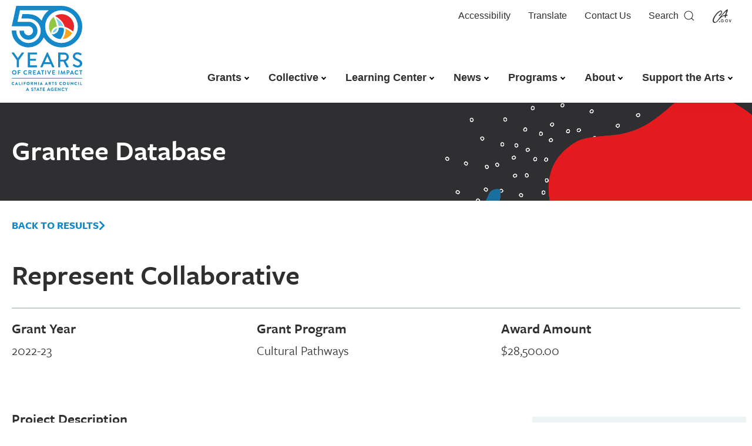

--- FILE ---
content_type: text/html; charset=UTF-8
request_url: https://arts.ca.gov/grantee/represent-collaborative/
body_size: 51321
content:
<!DOCTYPE html><html lang="en-US"><head ><meta charset="UTF-8" /><meta name="viewport" content="width=device-width, initial-scale=1" /><meta name='robots' content='index, follow, max-image-preview:large, max-snippet:-1, max-video-preview:-1' /><style>img:is([sizes="auto" i], [sizes^="auto," i]) { contain-intrinsic-size: 3000px 1500px }</style><link rel="preload" href="https://arts.ca.gov/wp-content/plugins/elementor/assets/lib/font-awesome/webfonts/fa-solid-900.woff2" as="font" type="font/woff2" crossorigin><link rel="stylesheet" media="print" onload="this.onload=null;this.media='all';" id="ao_optimized_gfonts" href="https://fonts.googleapis.com/css?family=Abril+FatFace%3A400%2C400i%2C700%2C700i%7CAlegreya%3A400%2C400i%2C700%2C700i%7CAlegreya+Sans%3A400%2C400i%2C700%2C700i%7CAmatic+SC%3A400%2C400i%2C700%2C700i%7CAnonymous+Pro%3A400%2C400i%2C700%2C700i%7CArchitects+Daughter%3A400%2C400i%2C700%2C700i%7CArchivo%3A400%2C400i%2C700%2C700i%7CArchivo+Narrow%3A400%2C400i%2C700%2C700i%7CAsap%3A400%2C400i%2C700%2C700i%7CBarlow%3A400%2C400i%2C700%2C700i%7CBioRhyme%3A400%2C400i%2C700%2C700i%7CBonbon%3A400%2C400i%2C700%2C700i%7CCabin%3A400%2C400i%2C700%2C700i%7CCairo%3A400%2C400i%2C700%2C700i%7CCardo%3A400%2C400i%2C700%2C700i%7CChivo%3A400%2C400i%2C700%2C700i%7CConcert+One%3A400%2C400i%2C700%2C700i%7CCormorant%3A400%2C400i%2C700%2C700i%7CCrimson+Text%3A400%2C400i%2C700%2C700i%7CEczar%3A400%2C400i%2C700%2C700i%7CExo+2%3A400%2C400i%2C700%2C700i%7CFira+Sans%3A400%2C400i%2C700%2C700i%7CFjalla+One%3A400%2C400i%2C700%2C700i%7CFrank+Ruhl+Libre%3A400%2C400i%2C700%2C700i%7CGreat+Vibes%3A400%2C400i%2C700%2C700i%7CHeebo%3A400%2C400i%2C700%2C700i%7CIBM+Plex%3A400%2C400i%2C700%2C700i%7CInconsolata%3A400%2C400i%2C700%2C700i%7CIndie+Flower%3A400%2C400i%2C700%2C700i%7CInknut+Antiqua%3A400%2C400i%2C700%2C700i%7CInter%3A400%2C400i%2C700%2C700i%7CKarla%3A400%2C400i%2C700%2C700i%7CLibre+Baskerville%3A400%2C400i%2C700%2C700i%7CLibre+Franklin%3A400%2C400i%2C700%2C700i%7CMontserrat%3A400%2C400i%2C700%2C700i%7CNeuton%3A400%2C400i%2C700%2C700i%7CNotable%3A400%2C400i%2C700%2C700i%7CNothing+You+Could+Do%3A400%2C400i%2C700%2C700i%7CNoto+Sans%3A400%2C400i%2C700%2C700i%7CNunito%3A400%2C400i%2C700%2C700i%7COld+Standard+TT%3A400%2C400i%2C700%2C700i%7COxygen%3A400%2C400i%2C700%2C700i%7CPacifico%3A400%2C400i%2C700%2C700i%7CPoppins%3A400%2C400i%2C700%2C700i%7CProza+Libre%3A400%2C400i%2C700%2C700i%7CPT+Sans%3A400%2C400i%2C700%2C700i%7CPT+Serif%3A400%2C400i%2C700%2C700i%7CRakkas%3A400%2C400i%2C700%2C700i%7CReenie+Beanie%3A400%2C400i%2C700%2C700i%7CRoboto+Slab%3A400%2C400i%2C700%2C700i%7CRopa+Sans%3A400%2C400i%2C700%2C700i%7CRubik%3A400%2C400i%2C700%2C700i%7CShadows+Into+Light%3A400%2C400i%2C700%2C700i%7CSpace+Mono%3A400%2C400i%2C700%2C700i%7CSpectral%3A400%2C400i%2C700%2C700i%7CSue+Ellen+Francisco%3A400%2C400i%2C700%2C700i%7CTitillium+Web%3A400%2C400i%2C700%2C700i%7CUbuntu%3A400%2C400i%2C700%2C700i%7CVarela%3A400%2C400i%2C700%2C700i%7CVollkorn%3A400%2C400i%2C700%2C700i%7CWork+Sans%3A400%2C400i%2C700%2C700i%7CYatra+One%3A400%2C400i%2C700%2C700i&amp;display=swap"><link media="all" href="https://arts.ca.gov/wp-content/uploads/autoptimize/css/aggregated_a85b705d3560acc5980bc45f8cf768d2.css" rel="stylesheet"><title>Represent Collaborative - California Arts Council</title><link rel="canonical" href="http://arts.ca.gov/grantee/represent-collaborative/" /><meta property="og:locale" content="en_US" /><meta property="og:type" content="article" /><meta property="og:title" content="Represent Collaborative - California Arts Council" /><meta property="og:url" content="http://arts.ca.gov/grantee/represent-collaborative/" /><meta property="og:site_name" content="California Arts Council" /><meta name="twitter:card" content="summary_large_image" /> <script type="application/ld+json" class="yoast-schema-graph">{"@context":"https://schema.org","@graph":[{"@type":"WebPage","@id":"http://arts.ca.gov/grantee/represent-collaborative/","url":"http://arts.ca.gov/grantee/represent-collaborative/","name":"Represent Collaborative - California Arts Council","isPartOf":{"@id":"https://arts.ca.gov/#website"},"datePublished":"2025-11-06T23:58:38+00:00","breadcrumb":{"@id":"http://arts.ca.gov/grantee/represent-collaborative/#breadcrumb"},"inLanguage":"en-US","potentialAction":[{"@type":"ReadAction","target":["http://arts.ca.gov/grantee/represent-collaborative/"]}]},{"@type":"BreadcrumbList","@id":"http://arts.ca.gov/grantee/represent-collaborative/#breadcrumb","itemListElement":[{"@type":"ListItem","position":1,"name":"Home","item":"https://arts.ca.gov/"},{"@type":"ListItem","position":2,"name":"Grantee"}]},{"@type":"WebSite","@id":"https://arts.ca.gov/#website","url":"https://arts.ca.gov/","name":"California Arts Council","description":"A State Agency","publisher":{"@id":"https://arts.ca.gov/#organization"},"potentialAction":[{"@type":"SearchAction","target":{"@type":"EntryPoint","urlTemplate":"https://arts.ca.gov/?s={search_term_string}"},"query-input":{"@type":"PropertyValueSpecification","valueRequired":true,"valueName":"search_term_string"}}],"inLanguage":"en-US"},{"@type":"Organization","@id":"https://arts.ca.gov/#organization","name":"California Arts Council","url":"https://arts.ca.gov/","logo":{"@type":"ImageObject","inLanguage":"en-US","@id":"https://arts.ca.gov/#/schema/logo/image/","url":"https://arts.ca.gov/wp-content/uploads/2026/01/arts-ca-50th-alt-logo.svg","contentUrl":"https://arts.ca.gov/wp-content/uploads/2026/01/arts-ca-50th-alt-logo.svg","width":148,"height":179,"caption":"California Arts Council"},"image":{"@id":"https://arts.ca.gov/#/schema/logo/image/"}}]}</script> <link rel='dns-prefetch' href='//arts.ca.gov' /><link rel='dns-prefetch' href='//translate.google.com' /><link href='https://cdn.shortpixel.ai' rel='preconnect' /><link href='https://fonts.gstatic.com' crossorigin='anonymous' rel='preconnect' /><link href='https://fonts.googleapis.com' rel='preconnect' /><link href='https://www.googletagmanager.com' rel='preconnect' /><link href='https://use.typekit.net' rel='preconnect' /><link href='https://sp-ao.shortpixel.ai' rel='preconnect' /><link rel="alternate" type="application/rss+xml" title="California Arts Council &raquo; Feed" href="https://arts.ca.gov/feed/" /><link rel="alternate" type="text/calendar" title="California Arts Council &raquo; iCal Feed" href="https://arts.ca.gov/events/?ical=1" /><link rel="stylesheet" type="text/css" href="https://use.typekit.net/zah7zli.css"><style id='classic-theme-styles-inline-css' type='text/css'>/*! This file is auto-generated */
.wp-block-button__link{color:#fff;background-color:#32373c;border-radius:9999px;box-shadow:none;text-decoration:none;padding:calc(.667em + 2px) calc(1.333em + 2px);font-size:1.125em}.wp-block-file__button{background:#32373c;color:#fff;text-decoration:none}</style><style id='bp-login-form-style-inline-css' type='text/css'>.widget_bp_core_login_widget .bp-login-widget-user-avatar{float:left}.widget_bp_core_login_widget .bp-login-widget-user-links{margin-left:70px}#bp-login-widget-form label{display:block;font-weight:600;margin:15px 0 5px;width:auto}#bp-login-widget-form input[type=password],#bp-login-widget-form input[type=text]{background-color:#fafafa;border:1px solid #d6d6d6;border-radius:0;font:inherit;font-size:100%;padding:.5em;width:100%}#bp-login-widget-form .bp-login-widget-register-link,#bp-login-widget-form .login-submit{display:inline;width:-moz-fit-content;width:fit-content}#bp-login-widget-form .bp-login-widget-register-link{margin-left:1em}#bp-login-widget-form .bp-login-widget-register-link a{filter:invert(1)}#bp-login-widget-form .bp-login-widget-pwd-link{font-size:80%}</style><style id='bp-primary-nav-style-inline-css' type='text/css'>.buddypress_object_nav .bp-navs{background:#0000;clear:both;overflow:hidden}.buddypress_object_nav .bp-navs ul{margin:0;padding:0}.buddypress_object_nav .bp-navs ul li{list-style:none;margin:0}.buddypress_object_nav .bp-navs ul li a,.buddypress_object_nav .bp-navs ul li span{border:0;display:block;padding:5px 10px;text-decoration:none}.buddypress_object_nav .bp-navs ul li .count{background:#eaeaea;border:1px solid #ccc;border-radius:50%;color:#555;display:inline-block;font-size:12px;margin-left:2px;padding:3px 6px;text-align:center;vertical-align:middle}.buddypress_object_nav .bp-navs ul li a .count:empty{display:none}.buddypress_object_nav .bp-navs ul li.last select{max-width:185px}.buddypress_object_nav .bp-navs ul li.current a,.buddypress_object_nav .bp-navs ul li.selected a{color:#333;opacity:1}.buddypress_object_nav .bp-navs ul li.current a .count,.buddypress_object_nav .bp-navs ul li.selected a .count{background-color:#fff}.buddypress_object_nav .bp-navs ul li.dynamic a .count,.buddypress_object_nav .bp-navs ul li.dynamic.current a .count,.buddypress_object_nav .bp-navs ul li.dynamic.selected a .count{background-color:#5087e5;border:0;color:#fafafa}.buddypress_object_nav .bp-navs ul li.dynamic a:hover .count{background-color:#5087e5;border:0;color:#fff}.buddypress_object_nav .main-navs.dir-navs{margin-bottom:20px}.buddypress_object_nav .bp-navs.group-create-links ul li.current a{text-align:center}.buddypress_object_nav .bp-navs.group-create-links ul li:not(.current),.buddypress_object_nav .bp-navs.group-create-links ul li:not(.current) a{color:#767676}.buddypress_object_nav .bp-navs.group-create-links ul li:not(.current) a:focus,.buddypress_object_nav .bp-navs.group-create-links ul li:not(.current) a:hover{background:none;color:#555}.buddypress_object_nav .bp-navs.group-create-links ul li:not(.current) a[disabled]:focus,.buddypress_object_nav .bp-navs.group-create-links ul li:not(.current) a[disabled]:hover{color:#767676}</style><style id='bp-member-style-inline-css' type='text/css'>[data-type="bp/member"] input.components-placeholder__input{border:1px solid #757575;border-radius:2px;flex:1 1 auto;padding:6px 8px}.bp-block-member{position:relative}.bp-block-member .member-content{display:flex}.bp-block-member .user-nicename{display:block}.bp-block-member .user-nicename a{border:none;color:currentColor;text-decoration:none}.bp-block-member .bp-profile-button{width:100%}.bp-block-member .bp-profile-button a.button{bottom:10px;display:inline-block;margin:18px 0 0;position:absolute;right:0}.bp-block-member.has-cover .item-header-avatar,.bp-block-member.has-cover .member-content,.bp-block-member.has-cover .member-description{z-index:2}.bp-block-member.has-cover .member-content,.bp-block-member.has-cover .member-description{padding-top:75px}.bp-block-member.has-cover .bp-member-cover-image{background-color:#c5c5c5;background-position:top;background-repeat:no-repeat;background-size:cover;border:0;display:block;height:150px;left:0;margin:0;padding:0;position:absolute;top:0;width:100%;z-index:1}.bp-block-member img.avatar{height:auto;width:auto}.bp-block-member.avatar-none .item-header-avatar{display:none}.bp-block-member.avatar-none.has-cover{min-height:200px}.bp-block-member.avatar-full{min-height:150px}.bp-block-member.avatar-full .item-header-avatar{width:180px}.bp-block-member.avatar-thumb .member-content{align-items:center;min-height:50px}.bp-block-member.avatar-thumb .item-header-avatar{width:70px}.bp-block-member.avatar-full.has-cover{min-height:300px}.bp-block-member.avatar-full.has-cover .item-header-avatar{width:200px}.bp-block-member.avatar-full.has-cover img.avatar{background:#fffc;border:2px solid #fff;margin-left:20px}.bp-block-member.avatar-thumb.has-cover .item-header-avatar{padding-top:75px}.entry .entry-content .bp-block-member .user-nicename a{border:none;color:currentColor;text-decoration:none}</style><style id='bp-members-style-inline-css' type='text/css'>[data-type="bp/members"] .components-placeholder.is-appender{min-height:0}[data-type="bp/members"] .components-placeholder.is-appender .components-placeholder__label:empty{display:none}[data-type="bp/members"] .components-placeholder input.components-placeholder__input{border:1px solid #757575;border-radius:2px;flex:1 1 auto;padding:6px 8px}[data-type="bp/members"].avatar-none .member-description{width:calc(100% - 44px)}[data-type="bp/members"].avatar-full .member-description{width:calc(100% - 224px)}[data-type="bp/members"].avatar-thumb .member-description{width:calc(100% - 114px)}[data-type="bp/members"] .member-content{position:relative}[data-type="bp/members"] .member-content .is-right{position:absolute;right:2px;top:2px}[data-type="bp/members"] .columns-2 .member-content .member-description,[data-type="bp/members"] .columns-3 .member-content .member-description,[data-type="bp/members"] .columns-4 .member-content .member-description{padding-left:44px;width:calc(100% - 44px)}[data-type="bp/members"] .columns-3 .is-right{right:-10px}[data-type="bp/members"] .columns-4 .is-right{right:-50px}.bp-block-members.is-grid{display:flex;flex-wrap:wrap;padding:0}.bp-block-members.is-grid .member-content{margin:0 1.25em 1.25em 0;width:100%}@media(min-width:600px){.bp-block-members.columns-2 .member-content{width:calc(50% - .625em)}.bp-block-members.columns-2 .member-content:nth-child(2n){margin-right:0}.bp-block-members.columns-3 .member-content{width:calc(33.33333% - .83333em)}.bp-block-members.columns-3 .member-content:nth-child(3n){margin-right:0}.bp-block-members.columns-4 .member-content{width:calc(25% - .9375em)}.bp-block-members.columns-4 .member-content:nth-child(4n){margin-right:0}}.bp-block-members .member-content{display:flex;flex-direction:column;padding-bottom:1em;text-align:center}.bp-block-members .member-content .item-header-avatar,.bp-block-members .member-content .member-description{width:100%}.bp-block-members .member-content .item-header-avatar{margin:0 auto}.bp-block-members .member-content .item-header-avatar img.avatar{display:inline-block}@media(min-width:600px){.bp-block-members .member-content{flex-direction:row;text-align:left}.bp-block-members .member-content .item-header-avatar,.bp-block-members .member-content .member-description{width:auto}.bp-block-members .member-content .item-header-avatar{margin:0}}.bp-block-members .member-content .user-nicename{display:block}.bp-block-members .member-content .user-nicename a{border:none;color:currentColor;text-decoration:none}.bp-block-members .member-content time{color:#767676;display:block;font-size:80%}.bp-block-members.avatar-none .item-header-avatar{display:none}.bp-block-members.avatar-full{min-height:190px}.bp-block-members.avatar-full .item-header-avatar{width:180px}.bp-block-members.avatar-thumb .member-content{min-height:80px}.bp-block-members.avatar-thumb .item-header-avatar{width:70px}.bp-block-members.columns-2 .member-content,.bp-block-members.columns-3 .member-content,.bp-block-members.columns-4 .member-content{display:block;text-align:center}.bp-block-members.columns-2 .member-content .item-header-avatar,.bp-block-members.columns-3 .member-content .item-header-avatar,.bp-block-members.columns-4 .member-content .item-header-avatar{margin:0 auto}.bp-block-members img.avatar{height:auto;max-width:-moz-fit-content;max-width:fit-content;width:auto}.bp-block-members .member-content.has-activity{align-items:center}.bp-block-members .member-content.has-activity .item-header-avatar{padding-right:1em}.bp-block-members .member-content.has-activity .wp-block-quote{margin-bottom:0;text-align:left}.bp-block-members .member-content.has-activity .wp-block-quote cite a,.entry .entry-content .bp-block-members .user-nicename a{border:none;color:currentColor;text-decoration:none}</style><style id='bp-dynamic-members-style-inline-css' type='text/css'>.bp-dynamic-block-container .item-options{font-size:.5em;margin:0 0 1em;padding:1em 0}.bp-dynamic-block-container .item-options a.selected{font-weight:600}.bp-dynamic-block-container ul.item-list{list-style:none;margin:1em 0;padding-left:0}.bp-dynamic-block-container ul.item-list li{margin-bottom:1em}.bp-dynamic-block-container ul.item-list li:after,.bp-dynamic-block-container ul.item-list li:before{content:" ";display:table}.bp-dynamic-block-container ul.item-list li:after{clear:both}.bp-dynamic-block-container ul.item-list li .item-avatar{float:left;width:60px}.bp-dynamic-block-container ul.item-list li .item{margin-left:70px}</style><style id='bp-online-members-style-inline-css' type='text/css'>.widget_bp_core_whos_online_widget .avatar-block,[data-type="bp/online-members"] .avatar-block{display:flex;flex-flow:row wrap}.widget_bp_core_whos_online_widget .avatar-block img,[data-type="bp/online-members"] .avatar-block img{margin:.5em}</style><style id='bp-active-members-style-inline-css' type='text/css'>.widget_bp_core_recently_active_widget .avatar-block,[data-type="bp/active-members"] .avatar-block{display:flex;flex-flow:row wrap}.widget_bp_core_recently_active_widget .avatar-block img,[data-type="bp/active-members"] .avatar-block img{margin:.5em}</style><style id='filebird-block-filebird-gallery-style-inline-css' type='text/css'>ul.filebird-block-filebird-gallery{margin:auto!important;padding:0!important;width:100%}ul.filebird-block-filebird-gallery.layout-grid{display:grid;grid-gap:20px;align-items:stretch;grid-template-columns:repeat(var(--columns),1fr);justify-items:stretch}ul.filebird-block-filebird-gallery.layout-grid li img{border:1px solid #ccc;box-shadow:2px 2px 6px 0 rgba(0,0,0,.3);height:100%;max-width:100%;-o-object-fit:cover;object-fit:cover;width:100%}ul.filebird-block-filebird-gallery.layout-masonry{-moz-column-count:var(--columns);-moz-column-gap:var(--space);column-gap:var(--space);-moz-column-width:var(--min-width);columns:var(--min-width) var(--columns);display:block;overflow:auto}ul.filebird-block-filebird-gallery.layout-masonry li{margin-bottom:var(--space)}ul.filebird-block-filebird-gallery li{list-style:none}ul.filebird-block-filebird-gallery li figure{height:100%;margin:0;padding:0;position:relative;width:100%}ul.filebird-block-filebird-gallery li figure figcaption{background:linear-gradient(0deg,rgba(0,0,0,.7),rgba(0,0,0,.3) 70%,transparent);bottom:0;box-sizing:border-box;color:#fff;font-size:.8em;margin:0;max-height:100%;overflow:auto;padding:3em .77em .7em;position:absolute;text-align:center;width:100%;z-index:2}ul.filebird-block-filebird-gallery li figure figcaption a{color:inherit}</style><style id='global-styles-inline-css' type='text/css'>:root{--wp--preset--aspect-ratio--square: 1;--wp--preset--aspect-ratio--4-3: 4/3;--wp--preset--aspect-ratio--3-4: 3/4;--wp--preset--aspect-ratio--3-2: 3/2;--wp--preset--aspect-ratio--2-3: 2/3;--wp--preset--aspect-ratio--16-9: 16/9;--wp--preset--aspect-ratio--9-16: 9/16;--wp--preset--color--black: #000000;--wp--preset--color--cyan-bluish-gray: #abb8c3;--wp--preset--color--white: #ffffff;--wp--preset--color--pale-pink: #f78da7;--wp--preset--color--vivid-red: #cf2e2e;--wp--preset--color--luminous-vivid-orange: #ff6900;--wp--preset--color--luminous-vivid-amber: #fcb900;--wp--preset--color--light-green-cyan: #7bdcb5;--wp--preset--color--vivid-green-cyan: #00d084;--wp--preset--color--pale-cyan-blue: #8ed1fc;--wp--preset--color--vivid-cyan-blue: #0693e3;--wp--preset--color--vivid-purple: #9b51e0;--wp--preset--gradient--vivid-cyan-blue-to-vivid-purple: linear-gradient(135deg,rgba(6,147,227,1) 0%,rgb(155,81,224) 100%);--wp--preset--gradient--light-green-cyan-to-vivid-green-cyan: linear-gradient(135deg,rgb(122,220,180) 0%,rgb(0,208,130) 100%);--wp--preset--gradient--luminous-vivid-amber-to-luminous-vivid-orange: linear-gradient(135deg,rgba(252,185,0,1) 0%,rgba(255,105,0,1) 100%);--wp--preset--gradient--luminous-vivid-orange-to-vivid-red: linear-gradient(135deg,rgba(255,105,0,1) 0%,rgb(207,46,46) 100%);--wp--preset--gradient--very-light-gray-to-cyan-bluish-gray: linear-gradient(135deg,rgb(238,238,238) 0%,rgb(169,184,195) 100%);--wp--preset--gradient--cool-to-warm-spectrum: linear-gradient(135deg,rgb(74,234,220) 0%,rgb(151,120,209) 20%,rgb(207,42,186) 40%,rgb(238,44,130) 60%,rgb(251,105,98) 80%,rgb(254,248,76) 100%);--wp--preset--gradient--blush-light-purple: linear-gradient(135deg,rgb(255,206,236) 0%,rgb(152,150,240) 100%);--wp--preset--gradient--blush-bordeaux: linear-gradient(135deg,rgb(254,205,165) 0%,rgb(254,45,45) 50%,rgb(107,0,62) 100%);--wp--preset--gradient--luminous-dusk: linear-gradient(135deg,rgb(255,203,112) 0%,rgb(199,81,192) 50%,rgb(65,88,208) 100%);--wp--preset--gradient--pale-ocean: linear-gradient(135deg,rgb(255,245,203) 0%,rgb(182,227,212) 50%,rgb(51,167,181) 100%);--wp--preset--gradient--electric-grass: linear-gradient(135deg,rgb(202,248,128) 0%,rgb(113,206,126) 100%);--wp--preset--gradient--midnight: linear-gradient(135deg,rgb(2,3,129) 0%,rgb(40,116,252) 100%);--wp--preset--font-size--small: 13px;--wp--preset--font-size--medium: 20px;--wp--preset--font-size--large: 36px;--wp--preset--font-size--x-large: 42px;--wp--preset--spacing--20: 0.44rem;--wp--preset--spacing--30: 0.67rem;--wp--preset--spacing--40: 1rem;--wp--preset--spacing--50: 1.5rem;--wp--preset--spacing--60: 2.25rem;--wp--preset--spacing--70: 3.38rem;--wp--preset--spacing--80: 5.06rem;--wp--preset--shadow--natural: 6px 6px 9px rgba(0, 0, 0, 0.2);--wp--preset--shadow--deep: 12px 12px 50px rgba(0, 0, 0, 0.4);--wp--preset--shadow--sharp: 6px 6px 0px rgba(0, 0, 0, 0.2);--wp--preset--shadow--outlined: 6px 6px 0px -3px rgba(255, 255, 255, 1), 6px 6px rgba(0, 0, 0, 1);--wp--preset--shadow--crisp: 6px 6px 0px rgba(0, 0, 0, 1);}:where(.is-layout-flex){gap: 0.5em;}:where(.is-layout-grid){gap: 0.5em;}body .is-layout-flex{display: flex;}.is-layout-flex{flex-wrap: wrap;align-items: center;}.is-layout-flex > :is(*, div){margin: 0;}body .is-layout-grid{display: grid;}.is-layout-grid > :is(*, div){margin: 0;}:where(.wp-block-columns.is-layout-flex){gap: 2em;}:where(.wp-block-columns.is-layout-grid){gap: 2em;}:where(.wp-block-post-template.is-layout-flex){gap: 1.25em;}:where(.wp-block-post-template.is-layout-grid){gap: 1.25em;}.has-black-color{color: var(--wp--preset--color--black) !important;}.has-cyan-bluish-gray-color{color: var(--wp--preset--color--cyan-bluish-gray) !important;}.has-white-color{color: var(--wp--preset--color--white) !important;}.has-pale-pink-color{color: var(--wp--preset--color--pale-pink) !important;}.has-vivid-red-color{color: var(--wp--preset--color--vivid-red) !important;}.has-luminous-vivid-orange-color{color: var(--wp--preset--color--luminous-vivid-orange) !important;}.has-luminous-vivid-amber-color{color: var(--wp--preset--color--luminous-vivid-amber) !important;}.has-light-green-cyan-color{color: var(--wp--preset--color--light-green-cyan) !important;}.has-vivid-green-cyan-color{color: var(--wp--preset--color--vivid-green-cyan) !important;}.has-pale-cyan-blue-color{color: var(--wp--preset--color--pale-cyan-blue) !important;}.has-vivid-cyan-blue-color{color: var(--wp--preset--color--vivid-cyan-blue) !important;}.has-vivid-purple-color{color: var(--wp--preset--color--vivid-purple) !important;}.has-black-background-color{background-color: var(--wp--preset--color--black) !important;}.has-cyan-bluish-gray-background-color{background-color: var(--wp--preset--color--cyan-bluish-gray) !important;}.has-white-background-color{background-color: var(--wp--preset--color--white) !important;}.has-pale-pink-background-color{background-color: var(--wp--preset--color--pale-pink) !important;}.has-vivid-red-background-color{background-color: var(--wp--preset--color--vivid-red) !important;}.has-luminous-vivid-orange-background-color{background-color: var(--wp--preset--color--luminous-vivid-orange) !important;}.has-luminous-vivid-amber-background-color{background-color: var(--wp--preset--color--luminous-vivid-amber) !important;}.has-light-green-cyan-background-color{background-color: var(--wp--preset--color--light-green-cyan) !important;}.has-vivid-green-cyan-background-color{background-color: var(--wp--preset--color--vivid-green-cyan) !important;}.has-pale-cyan-blue-background-color{background-color: var(--wp--preset--color--pale-cyan-blue) !important;}.has-vivid-cyan-blue-background-color{background-color: var(--wp--preset--color--vivid-cyan-blue) !important;}.has-vivid-purple-background-color{background-color: var(--wp--preset--color--vivid-purple) !important;}.has-black-border-color{border-color: var(--wp--preset--color--black) !important;}.has-cyan-bluish-gray-border-color{border-color: var(--wp--preset--color--cyan-bluish-gray) !important;}.has-white-border-color{border-color: var(--wp--preset--color--white) !important;}.has-pale-pink-border-color{border-color: var(--wp--preset--color--pale-pink) !important;}.has-vivid-red-border-color{border-color: var(--wp--preset--color--vivid-red) !important;}.has-luminous-vivid-orange-border-color{border-color: var(--wp--preset--color--luminous-vivid-orange) !important;}.has-luminous-vivid-amber-border-color{border-color: var(--wp--preset--color--luminous-vivid-amber) !important;}.has-light-green-cyan-border-color{border-color: var(--wp--preset--color--light-green-cyan) !important;}.has-vivid-green-cyan-border-color{border-color: var(--wp--preset--color--vivid-green-cyan) !important;}.has-pale-cyan-blue-border-color{border-color: var(--wp--preset--color--pale-cyan-blue) !important;}.has-vivid-cyan-blue-border-color{border-color: var(--wp--preset--color--vivid-cyan-blue) !important;}.has-vivid-purple-border-color{border-color: var(--wp--preset--color--vivid-purple) !important;}.has-vivid-cyan-blue-to-vivid-purple-gradient-background{background: var(--wp--preset--gradient--vivid-cyan-blue-to-vivid-purple) !important;}.has-light-green-cyan-to-vivid-green-cyan-gradient-background{background: var(--wp--preset--gradient--light-green-cyan-to-vivid-green-cyan) !important;}.has-luminous-vivid-amber-to-luminous-vivid-orange-gradient-background{background: var(--wp--preset--gradient--luminous-vivid-amber-to-luminous-vivid-orange) !important;}.has-luminous-vivid-orange-to-vivid-red-gradient-background{background: var(--wp--preset--gradient--luminous-vivid-orange-to-vivid-red) !important;}.has-very-light-gray-to-cyan-bluish-gray-gradient-background{background: var(--wp--preset--gradient--very-light-gray-to-cyan-bluish-gray) !important;}.has-cool-to-warm-spectrum-gradient-background{background: var(--wp--preset--gradient--cool-to-warm-spectrum) !important;}.has-blush-light-purple-gradient-background{background: var(--wp--preset--gradient--blush-light-purple) !important;}.has-blush-bordeaux-gradient-background{background: var(--wp--preset--gradient--blush-bordeaux) !important;}.has-luminous-dusk-gradient-background{background: var(--wp--preset--gradient--luminous-dusk) !important;}.has-pale-ocean-gradient-background{background: var(--wp--preset--gradient--pale-ocean) !important;}.has-electric-grass-gradient-background{background: var(--wp--preset--gradient--electric-grass) !important;}.has-midnight-gradient-background{background: var(--wp--preset--gradient--midnight) !important;}.has-small-font-size{font-size: var(--wp--preset--font-size--small) !important;}.has-medium-font-size{font-size: var(--wp--preset--font-size--medium) !important;}.has-large-font-size{font-size: var(--wp--preset--font-size--large) !important;}.has-x-large-font-size{font-size: var(--wp--preset--font-size--x-large) !important;}
:where(.wp-block-post-template.is-layout-flex){gap: 1.25em;}:where(.wp-block-post-template.is-layout-grid){gap: 1.25em;}
:where(.wp-block-columns.is-layout-flex){gap: 2em;}:where(.wp-block-columns.is-layout-grid){gap: 2em;}
:root :where(.wp-block-pullquote){font-size: 1.5em;line-height: 1.6;}</style><link rel='stylesheet' id='dashicons-css' href='https://arts.ca.gov/wp-includes/css/dashicons.min.css?ver=6.8.2' type='text/css' media='all' /> <script type="text/javascript" src="https://arts.ca.gov/wp-includes/js/jquery/jquery.min.js?ver=3.7.1" id="jquery-core-js"></script> <script type="text/javascript" id="urbipb-script-js-extra">var urbipb_data = {"cookie_value":"gevqofybxkinclms","fixed":"1","cookie_args":"{\"path\":\"\",\"expires\":1}"};</script> <script type="text/javascript" id="ecs_ajax_load-js-extra">var ecs_ajax_params = {"ajaxurl":"https:\/\/arts.ca.gov\/wp-admin\/admin-ajax.php","posts":"{\"page\":0,\"grantee\":\"represent-collaborative\",\"post_type\":\"grantee\",\"name\":\"represent-collaborative\",\"error\":\"\",\"m\":\"\",\"p\":0,\"post_parent\":\"\",\"subpost\":\"\",\"subpost_id\":\"\",\"attachment\":\"\",\"attachment_id\":0,\"pagename\":\"\",\"page_id\":0,\"second\":\"\",\"minute\":\"\",\"hour\":\"\",\"day\":0,\"monthnum\":0,\"year\":0,\"w\":0,\"category_name\":\"\",\"tag\":\"\",\"cat\":\"\",\"tag_id\":\"\",\"author\":\"\",\"author_name\":\"\",\"feed\":\"\",\"tb\":\"\",\"paged\":0,\"meta_key\":\"\",\"meta_value\":\"\",\"preview\":\"\",\"s\":\"\",\"sentence\":\"\",\"title\":\"\",\"fields\":\"all\",\"menu_order\":\"\",\"embed\":\"\",\"category__in\":[],\"category__not_in\":[],\"category__and\":[],\"post__in\":[],\"post__not_in\":[],\"post_name__in\":[],\"tag__in\":[],\"tag__not_in\":[],\"tag__and\":[],\"tag_slug__in\":[],\"tag_slug__and\":[],\"post_parent__in\":[],\"post_parent__not_in\":[],\"author__in\":[],\"author__not_in\":[],\"search_columns\":[],\"facetwp\":false,\"ignore_sticky_posts\":false,\"suppress_filters\":false,\"cache_results\":true,\"update_post_term_cache\":true,\"update_menu_item_cache\":false,\"lazy_load_term_meta\":true,\"update_post_meta_cache\":true,\"posts_per_page\":6,\"nopaging\":false,\"comments_per_page\":\"50\",\"no_found_rows\":false,\"order\":\"DESC\"}"};</script> <link rel="https://api.w.org/" href="https://arts.ca.gov/wp-json/" /><link rel="alternate" title="JSON" type="application/json" href="https://arts.ca.gov/wp-json/wp/v2/grantee/62093" /><link rel="EditURI" type="application/rsd+xml" title="RSD" href="https://arts.ca.gov/xmlrpc.php?rsd" /><meta name="generator" content="WordPress 6.8.2" /><link rel='shortlink' href='https://arts.ca.gov/?p=62093' /><link rel="alternate" title="oEmbed (JSON)" type="application/json+oembed" href="https://arts.ca.gov/wp-json/oembed/1.0/embed?url=https%3A%2F%2Farts.ca.gov%2Fgrantee%2Frepresent-collaborative%2F" /><link rel="alternate" title="oEmbed (XML)" type="text/xml+oembed" href="https://arts.ca.gov/wp-json/oembed/1.0/embed?url=https%3A%2F%2Farts.ca.gov%2Fgrantee%2Frepresent-collaborative%2F&#038;format=xml" /> <script type="text/javascript">var ajaxurl = 'https://arts.ca.gov/wp-admin/admin-ajax.php';</script> <style>#google_language_translator a{display:none!important;}div.skiptranslate.goog-te-gadget{display:inline!important;}.goog-te-gadget{color:transparent!important;}.goog-te-gadget{font-size:0px!important;}.goog-branding{display:none;}.goog-tooltip{display: none!important;}.goog-tooltip:hover{display: none!important;}.goog-text-highlight{background-color:transparent!important;border:none!important;box-shadow:none!important;}#google_language_translator select.goog-te-combo{color:#32373c;}#google_language_translator{color:transparent;}body{top:0px!important;}#goog-gt-{display:none!important;}font font{background-color:transparent!important;box-shadow:none!important;position:initial!important;}#glt-translate-trigger{left:20px;right:auto;}#glt-translate-trigger > span{color:#ffffff;}#glt-translate-trigger{background:#f89406;}</style><meta name="tec-api-version" content="v1"><meta name="tec-api-origin" content="https://arts.ca.gov"><link rel="alternate" href="https://arts.ca.gov/wp-json/tribe/events/v1/" /><style type="text/css">#pojo-a11y-toolbar .pojo-a11y-toolbar-toggle a{ background-color: #4054b2;	color: #ffffff;}
#pojo-a11y-toolbar .pojo-a11y-toolbar-overlay, #pojo-a11y-toolbar .pojo-a11y-toolbar-overlay ul.pojo-a11y-toolbar-items.pojo-a11y-links{ border-color: #4054b2;}
body.pojo-a11y-focusable a:focus{ outline-style: solid !important;	outline-width: 1px !important;	outline-color: #FF0000 !important;}
#pojo-a11y-toolbar{ top: 100px !important;}
#pojo-a11y-toolbar .pojo-a11y-toolbar-overlay{ background-color: #ffffff;}
#pojo-a11y-toolbar .pojo-a11y-toolbar-overlay ul.pojo-a11y-toolbar-items li.pojo-a11y-toolbar-item a, #pojo-a11y-toolbar .pojo-a11y-toolbar-overlay p.pojo-a11y-toolbar-title{ color: #333333;}
#pojo-a11y-toolbar .pojo-a11y-toolbar-overlay ul.pojo-a11y-toolbar-items li.pojo-a11y-toolbar-item a.active{ background-color: #4054b2;	color: #ffffff;}
@media (max-width: 767px) { #pojo-a11y-toolbar { top: 50px !important; } }</style><link rel="pingback" href="https://arts.ca.gov/xmlrpc.php" />  <script async src="https://www.googletagmanager.com/gtag/js?id=G-YMHBQ8PVF6"></script> <script>window.dataLayer = window.dataLayer || [];
  function gtag(){dataLayer.push(arguments);}
  gtag('js', new Date());

  gtag('config', 'G-YMHBQ8PVF6');</script><meta name="generator" content="Elementor 3.32.5; features: additional_custom_breakpoints; settings: css_print_method-external, google_font-enabled, font_display-auto"><style>.e-con.e-parent:nth-of-type(n+4):not(.e-lazyloaded):not(.e-no-lazyload),
				.e-con.e-parent:nth-of-type(n+4):not(.e-lazyloaded):not(.e-no-lazyload) * {
					background-image: none !important;
				}
				@media screen and (max-height: 1024px) {
					.e-con.e-parent:nth-of-type(n+3):not(.e-lazyloaded):not(.e-no-lazyload),
					.e-con.e-parent:nth-of-type(n+3):not(.e-lazyloaded):not(.e-no-lazyload) * {
						background-image: none !important;
					}
				}
				@media screen and (max-height: 640px) {
					.e-con.e-parent:nth-of-type(n+2):not(.e-lazyloaded):not(.e-no-lazyload),
					.e-con.e-parent:nth-of-type(n+2):not(.e-lazyloaded):not(.e-no-lazyload) * {
						background-image: none !important;
					}
				}</style><link rel="icon" href="https://sp-ao.shortpixel.ai/client/to_auto,q_glossy,ret_img,w_32,h_32/https://arts.ca.gov/wp-content/uploads/2020/09/cropped-cac-favicon-32x32.png" sizes="32x32" /><link rel="icon" href="https://sp-ao.shortpixel.ai/client/to_auto,q_glossy,ret_img,w_192,h_192/https://arts.ca.gov/wp-content/uploads/2020/09/cropped-cac-favicon-192x192.png" sizes="192x192" /><link rel="apple-touch-icon" href="https://sp-ao.shortpixel.ai/client/to_auto,q_glossy,ret_img,w_180,h_180/https://arts.ca.gov/wp-content/uploads/2020/09/cropped-cac-favicon-180x180.png" /><meta name="msapplication-TileImage" content="https://arts.ca.gov/wp-content/uploads/2020/09/cropped-cac-favicon-270x270.png" /><style type="text/css" id="wp-custom-css">/* See Customize Section in Appearance > Customize > Addional CSS */

/* Some forms do not seem to be grabbing wp-style from urbi, so these styles are added for those elements */


@media(max-width: 768px) {
	.facetwp-facet {
		margin-bottom: 0!important;
	}
	.mobile-menu-select select {
		width: 96%;
	}
}

@media(max-width: 440px) {
	#mailpoet_form_2 .mailpoet_form .mailpoet_paragraph label.mailpoet_checkbox_label {
    float: none!important;
   }
}

em {
	color: #2F2F31;
}

input, select {
    border: 1px solid #86979A;
    height: 50px;
    border-width: 1px 1px 1px 1px!important;
}

input[type="submit"] {
	height: auto;
}

input.facetwp-autocomplete-update, input.facetwp-submit {
display: none;
}

.facetwp-type-checkboxes .facetwp-checkbox {
	font-size: 24px;
	font-weight: 600;
	line-height: 28px;
	color: #2F2F31;
}

.facetwp-facet-location.facetwp-type-checkboxes .facetwp-checkbox {
	font-size: 18px;
	font-weight: 500;
}

.facetwp-type-checkboxes .facetwp-checkbox .facetwp-counter {
	font-weight: 400;
}

.facetwp-facet input.flatpickr-alt {
	margin-bottom: 10px;
}

.facetwp-selections {
}

.facetwp-selections li {
	font-weight: 500;
	font-size: 28px;
	line-height: 28px;
	color: #2F2F31;
	margin-top: 10px;
}

.facetwp-selections li .facetwp-selection-label {
	font-weight: 700;
}

.dataTables_wrapper .dataTables_paginate .paginate_button.current {
	color: #fff!important;
}


.serch_page_facet_selections .facetwp-selections {
	    display: none!important;
}

.elementor-template-full-width .site-inner {
	max-width: inherit;
	padding: 0;
}

.tribe-events.tribe-events-view .tribe-events-c-top-bar__datepicker button.tribe-common-h3 {
    font-family: Helvetica Neue,Helvetica,-apple-system,BlinkMacSystemFont,Roboto,Arial,sans-serif;
    font-size: 12px;
    line-height: 1.38;
    font-weight: 400;
    border: 0;
    cursor: pointer;
    height: auto;
    padding: 6px 10px;
    text-decoration: none;
    width: auto;
    background-color: #fff;
    border: 1px solid #d5d5d5;
    border-radius: 0;
    text-align: center;
    transition: color .2s ease,border-color .2s ease;
}

.tribe-common .tribe-common-c-btn, .tribe-common a.tribe-common-c-btn {
    font-family: 'freight-sans-pro',sans-serif;
    font-size: 16px;
    line-height: 21px;
    font-weight: 700;
    border: 0;
    cursor: pointer;
    display: inline-block;
    height: auto;
    text-decoration: none;
    width: auto;
    border-radius: 3px;
    color: #fff;
    text-align: center;
    transition: background-color .2s ease;
    background-color: #1288C9;
    padding: 25px 40px;
}

.tribe-common .tribe-common-c-btn:hover, .tribe-common .tribe-common-c-btn:active, .tribe-common .tribe-common-c-btn:focus, .tribe-common a.tribe-common-c-btn:hover, .tribe-common a.tribe-common-c-btn:focus, .tribe-common a.tribe-common-c-btn:active {
	background-color: #1078B0;
}

.tribe-events .tribe-events-calendar-list__event-row--featured .tribe-events-calendar-list__event-date-tag-datetime:after {
    display: none;
}

.tribe-common--breakpoint-medium.tribe-events .tribe-events-calendar-list__event-datetime-featured-text {
	color: #1288C9;
}

.tribe-common .tribe-common-svgicon--featured {
	background-image: url("data:image/svg+xml;charset=utf-8,%3Csvg width='16' height='20' xmlns='http://www.w3.org/2000/svg'%3E%3Cpath d='M0 0h16v20l-7.902-5.122L0 20z' fill='%231288C9'/%3E%3C/svg%3E");
}

#mailpoet_form_2 .mailpoet_form .mailpoet_paragraph label.mailpoet_checkbox_label {
	  position: relative;
    width: 50%;
    display: inline-block;
    display: flex;
    align-items: center;
    float: left;
}

#mailpoet_form_2 .mailpoet_form .mailpoet_paragraph label.mailpoet_checkbox_label input.mailpoet_checkbox {
	margin-top: 0;
	margin-right: 10px;
}

@media (max-width: 959px) {
	#urbipb-announcement-container {
		position: absolute !important;
		margin-top: 0px !important;
	}
}

@media (max-width: 600px) {
	html {
		margin-top: 0px !important;
	}
	
	body.wpadminbar #urbipb-announcement-container,
	body.wpadminbar .urbi-header {
		margin-top: 46px !important;
	}
}</style><style type="text/css" id="c4wp-checkout-css">.woocommerce-checkout .c4wp_captcha_field {
						margin-bottom: 10px;
						margin-top: 15px;
						position: relative;
						display: inline-block;
					}</style><style type="text/css" id="c4wp-v3-lp-form-css">.login #login, .login #lostpasswordform {
					min-width: 350px !important;
				}
				.wpforms-field-c4wp iframe {
					width: 100% !important;
				}</style></head><body class="urbi elementor-default elementor-template-full-width elementor-kit-34 elementor-page-5555"> <script type="text/javascript" id="bbp-swap-no-js-body-class">document.body.className = document.body.className.replace( 'bbp-no-js', 'bbp-js' );</script> <div class="site-container"><ul class="genesis-skip-link"><li><a href="#genesis-content" class="screen-reader-shortcut"> Skip to main content</a></li><li><a href="#genesis-sidebar-primary" class="screen-reader-shortcut"> Skip to primary sidebar</a></li></ul><header class="site-header"><div class="wrap"><div id="global-nav"><div class="urbi-header-container"><div class="uk-visible@m urbi-header desktop-nav"><div id="toggle-searchbar" class="header_toggles uk-card-secondary urbi_toolbar" hidden=""><div class="urbi_toolbar_inner"><div class="uk-clearfix"><div class="uk-float-left"><form action="/site-search/" method="get" class="uk-search uk-search-default"> <span uk-search-icon></span> <label for="search" hidden>Search in https://arts.ca.gov/</label> <input type="text" class="uk-search-input" placeholder="Search" value="" name="fwp_keywords" id="search"></form><div hidden></div></div><div class="uk-float-right"> <button type="button" uk-close uk-toggle="target: #toggle-searchbar"><span class="sr-only">Close</span></button></div></div></div></div><div id="toggle-accessibility" class="uk-card-secondary urbi_toolbar" hidden=""><div class="urbi_toolbar_inner"><div class="uk-clearfix"><div class="uk-float-right"><ul class="pojo-a11y-toolbar-items-copy pojo-a11y-tools"><li class="pojo-a11y-toolbar-item"> <button class="pojo-a11y-toolbar-link pojo-a11y-btn-resize-font pojo-a11y-btn-resize-plus" data-action="resize-plus" data-action-group="resize" tabindex="0"><span class="pojo-a11y-toolbar-icon"><svg version="1.1" xmlns="http://www.w3.org/2000/svg" width="1em" viewBox="0 0 448 448"><path fill="currentColor" d="M256 200v16c0 4.25-3.75 8-8 8h-56v56c0 4.25-3.75 8-8 8h-16c-4.25 0-8-3.75-8-8v-56h-56c-4.25 0-8-3.75-8-8v-16c0-4.25 3.75-8 8-8h56v-56c0-4.25 3.75-8 8-8h16c4.25 0 8 3.75 8 8v56h56c4.25 0 8 3.75 8 8zM288 208c0-61.75-50.25-112-112-112s-112 50.25-112 112 50.25 112 112 112 112-50.25 112-112zM416 416c0 17.75-14.25 32-32 32-8.5 0-16.75-3.5-22.5-9.5l-85.75-85.5c-29.25 20.25-64.25 31-99.75 31-97.25 0-176-78.75-176-176s78.75-176 176-176 176 78.75 176 176c0 35.5-10.75 70.5-31 99.75l85.75 85.75c5.75 5.75 9.25 14 9.25 22.5z"></path></svg></span><span class="pojo-a11y-toolbar-text">Increase Text</span></button></li><li class="pojo-a11y-toolbar-item"> <button class="pojo-a11y-toolbar-link pojo-a11y-btn-resize-font pojo-a11y-btn-resize-minus" data-action="resize-minus" data-action-group="resize" tabindex="0"><span class="pojo-a11y-toolbar-icon"><svg version="1.1" xmlns="http://www.w3.org/2000/svg" width="1em" viewBox="0 0 448 448"><path fill="currentColor" d="M256 200v16c0 4.25-3.75 8-8 8h-144c-4.25 0-8-3.75-8-8v-16c0-4.25 3.75-8 8-8h144c4.25 0 8 3.75 8 8zM288 208c0-61.75-50.25-112-112-112s-112 50.25-112 112 50.25 112 112 112 112-50.25 112-112zM416 416c0 17.75-14.25 32-32 32-8.5 0-16.75-3.5-22.5-9.5l-85.75-85.5c-29.25 20.25-64.25 31-99.75 31-97.25 0-176-78.75-176-176s78.75-176 176-176 176 78.75 176 176c0 35.5-10.75 70.5-31 99.75l85.75 85.75c5.75 5.75 9.25 14 9.25 22.5z"></path></svg></span><span class="pojo-a11y-toolbar-text">Decrease Text</span></button></li><li class="pojo-a11y-toolbar-item"> <button class="pojo-a11y-toolbar-link pojo-a11y-btn-background-group pojo-a11y-btn-grayscale" data-action="grayscale" data-action-group="schema" tabindex="0"><span class="pojo-a11y-toolbar-icon"><svg version="1.1" xmlns="http://www.w3.org/2000/svg" width="1em" viewBox="0 0 448 448"><path fill="currentColor" d="M15.75 384h-15.75v-352h15.75v352zM31.5 383.75h-8v-351.75h8v351.75zM55 383.75h-7.75v-351.75h7.75v351.75zM94.25 383.75h-7.75v-351.75h7.75v351.75zM133.5 383.75h-15.5v-351.75h15.5v351.75zM165 383.75h-7.75v-351.75h7.75v351.75zM180.75 383.75h-7.75v-351.75h7.75v351.75zM196.5 383.75h-7.75v-351.75h7.75v351.75zM235.75 383.75h-15.75v-351.75h15.75v351.75zM275 383.75h-15.75v-351.75h15.75v351.75zM306.5 383.75h-15.75v-351.75h15.75v351.75zM338 383.75h-15.75v-351.75h15.75v351.75zM361.5 383.75h-15.75v-351.75h15.75v351.75zM408.75 383.75h-23.5v-351.75h23.5v351.75zM424.5 383.75h-8v-351.75h8v351.75zM448 384h-15.75v-352h15.75v352z"></path></svg></span><span class="pojo-a11y-toolbar-text">Grayscale</span></button></li><li class="pojo-a11y-toolbar-item"> <button class="pojo-a11y-toolbar-link pojo-a11y-btn-background-group pojo-a11y-btn-high-contrast" data-action="high-contrast" data-action-group="schema" tabindex="0"><span class="pojo-a11y-toolbar-icon"><svg version="1.1" xmlns="http://www.w3.org/2000/svg" width="1em" viewBox="0 0 448 448"><path fill="currentColor" d="M192 360v-272c-75 0-136 61-136 136s61 136 136 136zM384 224c0 106-86 192-192 192s-192-86-192-192 86-192 192-192 192 86 192 192z"></path></svg></span><span class="pojo-a11y-toolbar-text">High Contrast</span></button></li><li class="pojo-a11y-toolbar-item"> <button class="pojo-a11y-toolbar-link pojo-a11y-btn-background-group pojo-a11y-btn-negative-contrast" data-action="negative-contrast" data-action-group="schema" tabindex="0"><span class="pojo-a11y-toolbar-icon"><svg version="1.1" xmlns="http://www.w3.org/2000/svg" width="1em" viewBox="0 0 448 448"><path fill="currentColor" d="M416 240c-23.75-36.75-56.25-68.25-95.25-88.25 10 17 15.25 36.5 15.25 56.25 0 61.75-50.25 112-112 112s-112-50.25-112-112c0-19.75 5.25-39.25 15.25-56.25-39 20-71.5 51.5-95.25 88.25 42.75 66 111.75 112 192 112s149.25-46 192-112zM236 144c0-6.5-5.5-12-12-12-41.75 0-76 34.25-76 76 0 6.5 5.5 12 12 12s12-5.5 12-12c0-28.5 23.5-52 52-52 6.5 0 12-5.5 12-12zM448 240c0 6.25-2 12-5 17.25-46 75.75-130.25 126.75-219 126.75s-173-51.25-219-126.75c-3-5.25-5-11-5-17.25s2-12 5-17.25c46-75.5 130.25-126.75 219-126.75s173 51.25 219 126.75c3 5.25 5 11 5 17.25z"></path></svg></span><span class="pojo-a11y-toolbar-text">Negative Contrast</span></button></li><li class="pojo-a11y-toolbar-item"> <button class="pojo-a11y-toolbar-link pojo-a11y-btn-background-group pojo-a11y-btn-light-background" data-action="light-background" data-action-group="schema" tabindex="0"><span class="pojo-a11y-toolbar-icon"><svg version="1.1" xmlns="http://www.w3.org/2000/svg" width="1em" viewBox="0 0 448 448"><path fill="currentColor" d="M184 144c0 4.25-3.75 8-8 8s-8-3.75-8-8c0-17.25-26.75-24-40-24-4.25 0-8-3.75-8-8s3.75-8 8-8c23.25 0 56 12.25 56 40zM224 144c0-50-50.75-80-96-80s-96 30-96 80c0 16 6.5 32.75 17 45 4.75 5.5 10.25 10.75 15.25 16.5 17.75 21.25 32.75 46.25 35.25 74.5h57c2.5-28.25 17.5-53.25 35.25-74.5 5-5.75 10.5-11 15.25-16.5 10.5-12.25 17-29 17-45zM256 144c0 25.75-8.5 48-25.75 67s-40 45.75-42 72.5c7.25 4.25 11.75 12.25 11.75 20.5 0 6-2.25 11.75-6.25 16 4 4.25 6.25 10 6.25 16 0 8.25-4.25 15.75-11.25 20.25 2 3.5 3.25 7.75 3.25 11.75 0 16.25-12.75 24-27.25 24-6.5 14.5-21 24-36.75 24s-30.25-9.5-36.75-24c-14.5 0-27.25-7.75-27.25-24 0-4 1.25-8.25 3.25-11.75-7-4.5-11.25-12-11.25-20.25 0-6 2.25-11.75 6.25-16-4-4.25-6.25-10-6.25-16 0-8.25 4.5-16.25 11.75-20.5-2-26.75-24.75-53.5-42-72.5s-25.75-41.25-25.75-67c0-68 64.75-112 128-112s128 44 128 112z"></path></svg></span><span class="pojo-a11y-toolbar-text">Light Background</span></button></li><li class="pojo-a11y-toolbar-item"> <button class="pojo-a11y-toolbar-link pojo-a11y-btn-links-underline" data-action="links-underline" data-action-group="toggle" tabindex="0"><span class="pojo-a11y-toolbar-icon"><svg version="1.1" xmlns="http://www.w3.org/2000/svg" width="1em" viewBox="0 0 448 448"><path fill="currentColor" d="M364 304c0-6.5-2.5-12.5-7-17l-52-52c-4.5-4.5-10.75-7-17-7-7.25 0-13 2.75-18 8 8.25 8.25 18 15.25 18 28 0 13.25-10.75 24-24 24-12.75 0-19.75-9.75-28-18-5.25 5-8.25 10.75-8.25 18.25 0 6.25 2.5 12.5 7 17l51.5 51.75c4.5 4.5 10.75 6.75 17 6.75s12.5-2.25 17-6.5l36.75-36.5c4.5-4.5 7-10.5 7-16.75zM188.25 127.75c0-6.25-2.5-12.5-7-17l-51.5-51.75c-4.5-4.5-10.75-7-17-7s-12.5 2.5-17 6.75l-36.75 36.5c-4.5 4.5-7 10.5-7 16.75 0 6.5 2.5 12.5 7 17l52 52c4.5 4.5 10.75 6.75 17 6.75 7.25 0 13-2.5 18-7.75-8.25-8.25-18-15.25-18-28 0-13.25 10.75-24 24-24 12.75 0 19.75 9.75 28 18 5.25-5 8.25-10.75 8.25-18.25zM412 304c0 19-7.75 37.5-21.25 50.75l-36.75 36.5c-13.5 13.5-31.75 20.75-50.75 20.75-19.25 0-37.5-7.5-51-21.25l-51.5-51.75c-13.5-13.5-20.75-31.75-20.75-50.75 0-19.75 8-38.5 22-52.25l-22-22c-13.75 14-32.25 22-52 22-19 0-37.5-7.5-51-21l-52-52c-13.75-13.75-21-31.75-21-51 0-19 7.75-37.5 21.25-50.75l36.75-36.5c13.5-13.5 31.75-20.75 50.75-20.75 19.25 0 37.5 7.5 51 21.25l51.5 51.75c13.5 13.5 20.75 31.75 20.75 50.75 0 19.75-8 38.5-22 52.25l22 22c13.75-14 32.25-22 52-22 19 0 37.5 7.5 51 21l52 52c13.75 13.75 21 31.75 21 51z"></path></svg></span><span class="pojo-a11y-toolbar-text">Links Underline</span></button></li><li class="pojo-a11y-toolbar-item"> <button class="pojo-a11y-toolbar-link pojo-a11y-btn-readable-font" data-action="readable-font" data-action-group="toggle" tabindex="0"><span class="pojo-a11y-toolbar-icon"><svg version="1.1" xmlns="http://www.w3.org/2000/svg" width="1em" viewBox="0 0 448 448"><path fill="currentColor" d="M181.25 139.75l-42.5 112.5c24.75 0.25 49.5 1 74.25 1 4.75 0 9.5-0.25 14.25-0.5-13-38-28.25-76.75-46-113zM0 416l0.5-19.75c23.5-7.25 49-2.25 59.5-29.25l59.25-154 70-181h32c1 1.75 2 3.5 2.75 5.25l51.25 120c18.75 44.25 36 89 55 133 11.25 26 20 52.75 32.5 78.25 1.75 4 5.25 11.5 8.75 14.25 8.25 6.5 31.25 8 43 12.5 0.75 4.75 1.5 9.5 1.5 14.25 0 2.25-0.25 4.25-0.25 6.5-31.75 0-63.5-4-95.25-4-32.75 0-65.5 2.75-98.25 3.75 0-6.5 0.25-13 1-19.5l32.75-7c6.75-1.5 20-3.25 20-12.5 0-9-32.25-83.25-36.25-93.5l-112.5-0.5c-6.5 14.5-31.75 80-31.75 89.5 0 19.25 36.75 20 51 22 0.25 4.75 0.25 9.5 0.25 14.5 0 2.25-0.25 4.5-0.5 6.75-29 0-58.25-5-87.25-5-3.5 0-8.5 1.5-12 2-15.75 2.75-31.25 3.5-47 3.5z"></path></svg></span><span class="pojo-a11y-toolbar-text">Readable Font</span></button></li><li class="pojo-a11y-toolbar-item"> <button class="pojo-a11y-toolbar-link pojo-a11y-btn-reset" data-action="reset" tabindex="0"><span class="pojo-a11y-toolbar-icon"><svg version="1.1" xmlns="http://www.w3.org/2000/svg" width="1em" viewBox="0 0 448 448"><path fill="currentColor" d="M384 224c0 105.75-86.25 192-192 192-57.25 0-111.25-25.25-147.75-69.25-2.5-3.25-2.25-8 0.5-10.75l34.25-34.5c1.75-1.5 4-2.25 6.25-2.25 2.25 0.25 4.5 1.25 5.75 3 24.5 31.75 61.25 49.75 101 49.75 70.5 0 128-57.5 128-128s-57.5-128-128-128c-32.75 0-63.75 12.5-87 34.25l34.25 34.5c4.75 4.5 6 11.5 3.5 17.25-2.5 6-8.25 10-14.75 10h-112c-8.75 0-16-7.25-16-16v-112c0-6.5 4-12.25 10-14.75 5.75-2.5 12.75-1.25 17.25 3.5l32.5 32.25c35.25-33.25 83-53 132.25-53 105.75 0 192 86.25 192 192z"></path></svg></span><span class="pojo-a11y-toolbar-text">Reset</span></button></li></ul></div></div><div class="uk-float-right"> <button type="button" uk-close uk-toggle="target: #toggle-accessibility"><span class="sr-only">Close</span></button></div></div></div><div id="toggle-translate" class="header_toggles uk-card-secondary urbi_toolbar" hidden=""><div class="urbi_toolbar_inner"><div class="uk-clearfix"><div class="google_translator_holder"><div id="google_language_translator" class="default-language-en"></div></div></div><div class="uk-float-right"> <button type="button" uk-close uk-toggle="target: #toggle-translate"><span class="sr-only">Close</span></button></div></div></div><nav class="uk-navbar-container" uk-navbar><div class="urbi_header_container"><div class="uk-navbar-left"><div class="small-logo" style="max-width: 273px;"> <a href='/' class='custom-logo-link' rel='home'><noscript><img decoding="async" src='https://arts.ca.gov/wp-content/uploads/2026/01/arts-ca-50th-logo.svg' class='custom-logo' alt='CACGOV' width='169' height='140'></noscript><img decoding="async" src='data:image/svg+xml,%3Csvg%20xmlns=%22http://www.w3.org/2000/svg%22%20viewBox=%220%200%20169%20140%22%3E%3C/svg%3E' data-src='https://arts.ca.gov/wp-content/uploads/2026/01/arts-ca-50th-logo.svg' class='lazyload custom-logo' alt='CACGOV' width='169' height='140'></a></div><div class="large-logo" style="/*max-width: 169px;*/ max-width: 120px;"> <a href="https://arts.ca.gov/" class="custom-logo-link" rel="home"><noscript><img width="148" height="179" src="https://arts.ca.gov/wp-content/uploads/2026/01/arts-ca-50th-alt-logo.svg" class="custom-logo" alt="California Arts Council - 50th Years of Creative Impact." decoding="async" /></noscript><img width="148" height="179" src='data:image/svg+xml,%3Csvg%20xmlns=%22http://www.w3.org/2000/svg%22%20viewBox=%220%200%20148%20179%22%3E%3C/svg%3E' data-src="https://arts.ca.gov/wp-content/uploads/2026/01/arts-ca-50th-alt-logo.svg" class="lazyload custom-logo" alt="California Arts Council - 50th Years of Creative Impact." decoding="async" /></a></div> &nbsp;&nbsp;&nbsp;</div><div class="uk-navbar-right"><div><div class="navbar-top-holder"><ul class="uk-navbar-nav"><li><button id="togglebutton-accessibility" uk-toggle="target: #toggle-accessibility">Accessibility</button></li><li><button id="togglebutton-translate" uk-toggle="target: #toggle-translate">Translate</button></li><li><a href="/contact/">Contact Us</a></li><li><button id="togglebutton-searchbar" uk-toggle="target: #toggle-searchbar">Search &nbsp;<span uk-search-icon></span></button></li><li> <a href='https://www.gov.ca.gov/' target='_blank'><noscript><img decoding="async" src='https://arts.ca.gov/wp-content/uploads/2020/07/loco-ca-gov.png' class='custom-logo' alt='CACGOV' width='32' height='43'></noscript><img decoding="async" src='data:image/svg+xml,%3Csvg%20xmlns=%22http://www.w3.org/2000/svg%22%20viewBox=%220%200%2032%2043%22%3E%3C/svg%3E' data-src='https://arts.ca.gov/wp-content/uploads/2020/07/loco-ca-gov.png' class='lazyload custom-logo' alt='CACGOV' width='32' height='43'></a></li></ul></div><div class="navbar-bottom-holder"><ul id="menu-main-menu" class="uk-navbar-nav primary-menu"><li id="nav-menu-item-839" class="main-menu-item topmenu-item-num--1  menu-depth-even__item menu-item-depth-0 menu-item menu-item-type-post_type menu-item-object-page menu-item-has-children" data-nthitem="1"><a href="https://arts.ca.gov/grants/" data-mega-id="#mega-id-839"  class="menu-link main-menu-link">Grants</a><div class="uk-navbar-dropdown"><div class="megamenu-item-wrapper"><div class="megamenu-current-menu-title"><span class="megamenu-current-menu-title-placeholder"></span></div><ul class="sub-menu uk-nav uk-navbar-dropdown-nav menu-depth-odd  menu-depth-1 megamenu-submenu-list"><li id="nav-menu-item-841" class="sub-menu-item submenu-item-num--1  menu-depth-odd__item menu-item-depth-1 menu-item menu-item-type-post_type menu-item-object-page" data-nthitem="1"><a href="https://arts.ca.gov/grants/grant-programs/" data-mega-id="#mega-id-841"  class="menu-link sub-menu-link">Grant Programs &#038; Applications</a></li><li id="nav-menu-item-858" class="sub-menu-item submenu-item-num--2  menu-depth-odd__item menu-item-depth-1 menu-item menu-item-type-post_type menu-item-object-page" data-nthitem="2"><a href="https://arts.ca.gov/grants/resources/" data-mega-id="#mega-id-858"  class="menu-link sub-menu-link">Grant Resources</a></li><li id="nav-menu-item-18495" class="sub-menu-item submenu-item-num--3  menu-depth-odd__item menu-item-depth-1 menu-item menu-item-type-post_type menu-item-object-page" data-nthitem="3"><a href="https://arts.ca.gov/grants/faq/" data-mega-id="#mega-id-18495"  class="menu-link sub-menu-link">Grant Applicant FAQs</a></li><li id="nav-menu-item-840" class="sub-menu-item submenu-item-num--4  menu-depth-odd__item menu-item-depth-1 menu-item menu-item-type-post_type menu-item-object-page" data-nthitem="4"><a href="https://arts.ca.gov/grants/panels/" data-mega-id="#mega-id-840"  class="menu-link sub-menu-link">Grant Panels</a></li><li id="nav-menu-item-842" class="sub-menu-item submenu-item-num--5  menu-depth-odd__item menu-item-depth-1 menu-item menu-item-type-post_type menu-item-object-page" data-nthitem="5"><a href="https://arts.ca.gov/grants/grantee-database/" data-mega-id="#mega-id-842"  class="menu-link sub-menu-link">Recent Grants Search</a></li><li id="nav-menu-item-23182" class="sub-menu-item submenu-item-num--6  menu-depth-odd__item menu-item-depth-1 menu-item menu-item-type-post_type menu-item-object-page" data-nthitem="6"><a href="https://arts.ca.gov/grantmaking-evaluation/" data-mega-id="#mega-id-23182"  class="menu-link sub-menu-link">Grantmaking Evaluation</a></li><li id="nav-menu-item-21601" class="sub-menu-item submenu-item-num--7  menu-depth-odd__item menu-item-depth-1 menu-item menu-item-type-custom menu-item-object-custom" data-nthitem="7"><a href="https://calartscouncil.smartsimple.com/" data-mega-id="#mega-id-21601"  class="menu-link sub-menu-link">Online Application Portal</a></li></ul><div><div class='megamenu_region megamenu_region--1'><div id="megamenu-sidebar--1" class="primary-sidebar widget-area mega-widget-area" role="complementary"><div id="elementor-library-8" class="widget megamenu_widget widget_elementor-library"><header data-elementor-type="header" data-elementor-id="529" class="elementor elementor-529" data-elementor-post-type="elementor_library"><section class="elementor-section elementor-top-section elementor-element elementor-element-a31c36c elementor-section-content-middle elementor-section-boxed elementor-section-height-default elementor-section-height-default" data-id="a31c36c" data-element_type="section"><div class="elementor-container elementor-column-gap-default"><div class="elementor-column elementor-col-50 elementor-top-column elementor-element elementor-element-2b2d8bd" data-id="2b2d8bd" data-element_type="column"><div class="elementor-widget-wrap elementor-element-populated"><div class="elementor-element elementor-element-12668c4 elementor-widget elementor-widget-heading" data-id="12668c4" data-element_type="widget" data-widget_type="heading.default"><div class="elementor-widget-container"> <span class="elementor-heading-title elementor-size-default">Grant Programs &amp; Applications</span></div></div><div class="elementor-element elementor-element-dfa398e elementor-widget elementor-widget-text-editor" data-id="dfa398e" data-element_type="widget" data-widget_type="text-editor.default"><div class="elementor-widget-container"><p>Learn about state arts funding for organizations and individuals. Access current guidelines and applications.<br></p></div></div></div></div><div class="elementor-column elementor-col-50 elementor-top-column elementor-element elementor-element-6517cfa" data-id="6517cfa" data-element_type="column"><div class="elementor-widget-wrap elementor-element-populated"><div class="elementor-element elementor-element-5e02422 elementor-widget elementor-widget-image" data-id="5e02422" data-element_type="widget" data-widget_type="image.default"><div class="elementor-widget-container"> <noscript><img decoding="async" width="1024" height="728" src="https://sp-ao.shortpixel.ai/client/to_auto,q_glossy,ret_img,w_1024,h_728/https://arts.ca.gov/wp-content/uploads/2020/10/image-megamenu-19@1024x748.jpg" class="attachment-large size-large wp-image-8060" alt="Mega Menu" srcset="https://sp-ao.shortpixel.ai/client/to_auto,q_glossy,ret_img,w_1024/https://arts.ca.gov/wp-content/uploads/2020/10/image-megamenu-19@1024x748.jpg 1024w, https://sp-ao.shortpixel.ai/client/to_auto,q_glossy,ret_img,w_300/https://arts.ca.gov/wp-content/uploads/2020/10/image-megamenu-19@1024x748-300x213.jpg 300w, https://sp-ao.shortpixel.ai/client/to_auto,q_glossy,ret_img,w_768/https://arts.ca.gov/wp-content/uploads/2020/10/image-megamenu-19@1024x748-768x546.jpg 768w" sizes="(max-width: 1024px) 100vw, 1024px" /></noscript><img decoding="async" width="1024" height="728" src='data:image/svg+xml,%3Csvg%20xmlns=%22http://www.w3.org/2000/svg%22%20viewBox=%220%200%201024%20728%22%3E%3C/svg%3E' data-src="https://sp-ao.shortpixel.ai/client/to_auto,q_glossy,ret_img,w_1024,h_728/https://arts.ca.gov/wp-content/uploads/2020/10/image-megamenu-19@1024x748.jpg" class="lazyload attachment-large size-large wp-image-8060" alt="Mega Menu" data-srcset="https://sp-ao.shortpixel.ai/client/to_auto,q_glossy,ret_img,w_1024/https://arts.ca.gov/wp-content/uploads/2020/10/image-megamenu-19@1024x748.jpg 1024w, https://sp-ao.shortpixel.ai/client/to_auto,q_glossy,ret_img,w_300/https://arts.ca.gov/wp-content/uploads/2020/10/image-megamenu-19@1024x748-300x213.jpg 300w, https://sp-ao.shortpixel.ai/client/to_auto,q_glossy,ret_img,w_768/https://arts.ca.gov/wp-content/uploads/2020/10/image-megamenu-19@1024x748-768x546.jpg 768w" data-sizes="(max-width: 1024px) 100vw, 1024px" /></div></div></div></div></div></section></header></div><div id="elementor-library-10" class="widget megamenu_widget widget_elementor-library"><header data-elementor-type="header" data-elementor-id="7037" class="elementor elementor-7037" data-elementor-post-type="elementor_library"><section class="elementor-section elementor-top-section elementor-element elementor-element-319ad55a elementor-section-content-middle elementor-section-boxed elementor-section-height-default elementor-section-height-default" data-id="319ad55a" data-element_type="section"><div class="elementor-container elementor-column-gap-default"><div class="elementor-column elementor-col-50 elementor-top-column elementor-element elementor-element-2762413" data-id="2762413" data-element_type="column"><div class="elementor-widget-wrap elementor-element-populated"><div class="elementor-element elementor-element-56dacfd elementor-widget elementor-widget-heading" data-id="56dacfd" data-element_type="widget" data-widget_type="heading.default"><div class="elementor-widget-container"> <span class="elementor-heading-title elementor-size-default">Grant Resources</span></div></div><div class="elementor-element elementor-element-1bf4034d elementor-widget elementor-widget-text-editor" data-id="1bf4034d" data-element_type="widget" data-widget_type="text-editor.default"><div class="elementor-widget-container"><p><span style="font-weight: 400;">View training and technical assistance resources including FAQs, training videos, webinars, and instructions. </span></p></div></div></div></div><div class="elementor-column elementor-col-50 elementor-top-column elementor-element elementor-element-374b9e36" data-id="374b9e36" data-element_type="column"><div class="elementor-widget-wrap elementor-element-populated"><div class="elementor-element elementor-element-42dc7238 elementor-widget elementor-widget-image" data-id="42dc7238" data-element_type="widget" data-widget_type="image.default"><div class="elementor-widget-container"> <noscript><img decoding="async" width="1024" height="728" src="https://sp-ao.shortpixel.ai/client/to_auto,q_glossy,ret_img,w_1024,h_728/https://arts.ca.gov/wp-content/uploads/2020/10/image-megamenu-03@1024x748.jpg" class="attachment-large size-large wp-image-8036" alt="Mega Menu" srcset="https://sp-ao.shortpixel.ai/client/to_auto,q_glossy,ret_img,w_1024/https://arts.ca.gov/wp-content/uploads/2020/10/image-megamenu-03@1024x748.jpg 1024w, https://sp-ao.shortpixel.ai/client/to_auto,q_glossy,ret_img,w_300/https://arts.ca.gov/wp-content/uploads/2020/10/image-megamenu-03@1024x748-300x213.jpg 300w, https://sp-ao.shortpixel.ai/client/to_auto,q_glossy,ret_img,w_768/https://arts.ca.gov/wp-content/uploads/2020/10/image-megamenu-03@1024x748-768x546.jpg 768w" sizes="(max-width: 1024px) 100vw, 1024px" /></noscript><img decoding="async" width="1024" height="728" src='data:image/svg+xml,%3Csvg%20xmlns=%22http://www.w3.org/2000/svg%22%20viewBox=%220%200%201024%20728%22%3E%3C/svg%3E' data-src="https://sp-ao.shortpixel.ai/client/to_auto,q_glossy,ret_img,w_1024,h_728/https://arts.ca.gov/wp-content/uploads/2020/10/image-megamenu-03@1024x748.jpg" class="lazyload attachment-large size-large wp-image-8036" alt="Mega Menu" data-srcset="https://sp-ao.shortpixel.ai/client/to_auto,q_glossy,ret_img,w_1024/https://arts.ca.gov/wp-content/uploads/2020/10/image-megamenu-03@1024x748.jpg 1024w, https://sp-ao.shortpixel.ai/client/to_auto,q_glossy,ret_img,w_300/https://arts.ca.gov/wp-content/uploads/2020/10/image-megamenu-03@1024x748-300x213.jpg 300w, https://sp-ao.shortpixel.ai/client/to_auto,q_glossy,ret_img,w_768/https://arts.ca.gov/wp-content/uploads/2020/10/image-megamenu-03@1024x748-768x546.jpg 768w" data-sizes="(max-width: 1024px) 100vw, 1024px" /></div></div></div></div></div></section></header></div><div id="elementor-library-41" class="widget megamenu_widget widget_elementor-library"><div data-elementor-type="section" data-elementor-id="18499" class="elementor elementor-18499" data-elementor-post-type="elementor_library"><section class="elementor-section elementor-top-section elementor-element elementor-element-7deeefe6 elementor-section-content-middle elementor-section-boxed elementor-section-height-default elementor-section-height-default" data-id="7deeefe6" data-element_type="section"><div class="elementor-container elementor-column-gap-default"><div class="elementor-column elementor-col-50 elementor-top-column elementor-element elementor-element-64df9065" data-id="64df9065" data-element_type="column"><div class="elementor-widget-wrap elementor-element-populated"><div class="elementor-element elementor-element-778d6396 elementor-widget elementor-widget-heading" data-id="778d6396" data-element_type="widget" data-widget_type="heading.default"><div class="elementor-widget-container"> <span class="elementor-heading-title elementor-size-default">Grant Applicant FAQs</span></div></div><div class="elementor-element elementor-element-34351268 elementor-widget elementor-widget-text-editor" data-id="34351268" data-element_type="widget" data-widget_type="text-editor.default"><div class="elementor-widget-container"><p>Answers to some of the frequently asked questions about our current grant offerings.<br></p></div></div></div></div><div class="elementor-column elementor-col-50 elementor-top-column elementor-element elementor-element-249b0018" data-id="249b0018" data-element_type="column"><div class="elementor-widget-wrap elementor-element-populated"><div class="elementor-element elementor-element-43283f34 elementor-widget elementor-widget-image" data-id="43283f34" data-element_type="widget" data-widget_type="image.default"><div class="elementor-widget-container"> <noscript><img decoding="async" width="969" height="695" src="https://sp-ao.shortpixel.ai/client/to_auto,q_glossy,ret_img,w_969,h_695/https://arts.ca.gov/wp-content/uploads/2020/07/image-basic-01@2x-1024x748-1.png" class="attachment-large size-large wp-image-937" alt="" srcset="https://sp-ao.shortpixel.ai/client/to_auto,q_glossy,ret_img,w_969/https://arts.ca.gov/wp-content/uploads/2020/07/image-basic-01@2x-1024x748-1.png 969w, https://sp-ao.shortpixel.ai/client/to_auto,q_glossy,ret_img,w_300/https://arts.ca.gov/wp-content/uploads/2020/07/image-basic-01@2x-1024x748-1-300x215.png 300w, https://sp-ao.shortpixel.ai/client/to_auto,q_glossy,ret_img,w_768/https://arts.ca.gov/wp-content/uploads/2020/07/image-basic-01@2x-1024x748-1-768x551.png 768w" sizes="(max-width: 969px) 100vw, 969px" /></noscript><img decoding="async" width="969" height="695" src='data:image/svg+xml,%3Csvg%20xmlns=%22http://www.w3.org/2000/svg%22%20viewBox=%220%200%20969%20695%22%3E%3C/svg%3E' data-src="https://sp-ao.shortpixel.ai/client/to_auto,q_glossy,ret_img,w_969,h_695/https://arts.ca.gov/wp-content/uploads/2020/07/image-basic-01@2x-1024x748-1.png" class="lazyload attachment-large size-large wp-image-937" alt="" data-srcset="https://sp-ao.shortpixel.ai/client/to_auto,q_glossy,ret_img,w_969/https://arts.ca.gov/wp-content/uploads/2020/07/image-basic-01@2x-1024x748-1.png 969w, https://sp-ao.shortpixel.ai/client/to_auto,q_glossy,ret_img,w_300/https://arts.ca.gov/wp-content/uploads/2020/07/image-basic-01@2x-1024x748-1-300x215.png 300w, https://sp-ao.shortpixel.ai/client/to_auto,q_glossy,ret_img,w_768/https://arts.ca.gov/wp-content/uploads/2020/07/image-basic-01@2x-1024x748-1-768x551.png 768w" data-sizes="(max-width: 969px) 100vw, 969px" /></div></div></div></div></div></section></div></div><div id="elementor-library-9" class="widget megamenu_widget widget_elementor-library"><header data-elementor-type="header" data-elementor-id="7033" class="elementor elementor-7033" data-elementor-post-type="elementor_library"><section class="elementor-section elementor-top-section elementor-element elementor-element-5be8070b elementor-section-content-middle elementor-section-boxed elementor-section-height-default elementor-section-height-default" data-id="5be8070b" data-element_type="section"><div class="elementor-container elementor-column-gap-default"><div class="elementor-column elementor-col-50 elementor-top-column elementor-element elementor-element-28b0646c" data-id="28b0646c" data-element_type="column"><div class="elementor-widget-wrap elementor-element-populated"><div class="elementor-element elementor-element-6572f49b elementor-widget elementor-widget-heading" data-id="6572f49b" data-element_type="widget" data-widget_type="heading.default"><div class="elementor-widget-container"> <span class="elementor-heading-title elementor-size-default">Grant Panels</span></div></div><div class="elementor-element elementor-element-2ff99cb3 elementor-widget elementor-widget-text-editor" data-id="2ff99cb3" data-element_type="widget" data-widget_type="text-editor.default"><div class="elementor-widget-container"><p><span style="font-weight: 400;">Learn about the critical role of peer review panelists in the grant application process and view resources for panelists.</span></p></div></div></div></div><div class="elementor-column elementor-col-50 elementor-top-column elementor-element elementor-element-5123c710" data-id="5123c710" data-element_type="column"><div class="elementor-widget-wrap elementor-element-populated"><div class="elementor-element elementor-element-516c4b3f elementor-widget elementor-widget-image" data-id="516c4b3f" data-element_type="widget" data-widget_type="image.default"><div class="elementor-widget-container"> <noscript><img decoding="async" width="1024" height="728" src="https://sp-ao.shortpixel.ai/client/to_auto,q_glossy,ret_img,w_1024,h_728/https://arts.ca.gov/wp-content/uploads/2020/10/image-megamenu-10@1024x748.jpg" class="attachment-large size-large wp-image-8043" alt="Mega Menu" srcset="https://sp-ao.shortpixel.ai/client/to_auto,q_glossy,ret_img,w_1024/https://arts.ca.gov/wp-content/uploads/2020/10/image-megamenu-10@1024x748.jpg 1024w, https://sp-ao.shortpixel.ai/client/to_auto,q_glossy,ret_img,w_300/https://arts.ca.gov/wp-content/uploads/2020/10/image-megamenu-10@1024x748-300x213.jpg 300w, https://sp-ao.shortpixel.ai/client/to_auto,q_glossy,ret_img,w_768/https://arts.ca.gov/wp-content/uploads/2020/10/image-megamenu-10@1024x748-768x546.jpg 768w" sizes="(max-width: 1024px) 100vw, 1024px" /></noscript><img decoding="async" width="1024" height="728" src='data:image/svg+xml,%3Csvg%20xmlns=%22http://www.w3.org/2000/svg%22%20viewBox=%220%200%201024%20728%22%3E%3C/svg%3E' data-src="https://sp-ao.shortpixel.ai/client/to_auto,q_glossy,ret_img,w_1024,h_728/https://arts.ca.gov/wp-content/uploads/2020/10/image-megamenu-10@1024x748.jpg" class="lazyload attachment-large size-large wp-image-8043" alt="Mega Menu" data-srcset="https://sp-ao.shortpixel.ai/client/to_auto,q_glossy,ret_img,w_1024/https://arts.ca.gov/wp-content/uploads/2020/10/image-megamenu-10@1024x748.jpg 1024w, https://sp-ao.shortpixel.ai/client/to_auto,q_glossy,ret_img,w_300/https://arts.ca.gov/wp-content/uploads/2020/10/image-megamenu-10@1024x748-300x213.jpg 300w, https://sp-ao.shortpixel.ai/client/to_auto,q_glossy,ret_img,w_768/https://arts.ca.gov/wp-content/uploads/2020/10/image-megamenu-10@1024x748-768x546.jpg 768w" data-sizes="(max-width: 1024px) 100vw, 1024px" /></div></div></div></div></div></section></header></div><div id="elementor-library-12" class="widget megamenu_widget widget_elementor-library"><header data-elementor-type="header" data-elementor-id="7040" class="elementor elementor-7040" data-elementor-post-type="elementor_library"><section class="elementor-section elementor-top-section elementor-element elementor-element-2f8d230e elementor-section-content-middle elementor-section-boxed elementor-section-height-default elementor-section-height-default" data-id="2f8d230e" data-element_type="section"><div class="elementor-container elementor-column-gap-default"><div class="elementor-column elementor-col-50 elementor-top-column elementor-element elementor-element-2b0426c4" data-id="2b0426c4" data-element_type="column"><div class="elementor-widget-wrap elementor-element-populated"><div class="elementor-element elementor-element-644f15a6 elementor-widget elementor-widget-heading" data-id="644f15a6" data-element_type="widget" data-widget_type="heading.default"><div class="elementor-widget-container"> <span class="elementor-heading-title elementor-size-default">Recent Grants Search</span></div></div><div class="elementor-element elementor-element-3a631045 elementor-widget elementor-widget-text-editor" data-id="3a631045" data-element_type="widget" data-widget_type="text-editor.default"><div class="elementor-widget-container"><p><span style="font-weight: 400;">Searchable information about California Arts Council grant awards from 2010 to today.</span></p></div></div></div></div><div class="elementor-column elementor-col-50 elementor-top-column elementor-element elementor-element-1d3a2384" data-id="1d3a2384" data-element_type="column"><div class="elementor-widget-wrap elementor-element-populated"><div class="elementor-element elementor-element-3b8f64c7 elementor-widget elementor-widget-image" data-id="3b8f64c7" data-element_type="widget" data-widget_type="image.default"><div class="elementor-widget-container"> <noscript><img decoding="async" width="1024" height="728" src="https://sp-ao.shortpixel.ai/client/to_auto,q_glossy,ret_img,w_1024,h_728/https://arts.ca.gov/wp-content/uploads/2020/10/image-megamenu-06@1024x748.jpg" class="attachment-large size-large wp-image-8039" alt="Mega Menu" srcset="https://sp-ao.shortpixel.ai/client/to_auto,q_glossy,ret_img,w_1024/https://arts.ca.gov/wp-content/uploads/2020/10/image-megamenu-06@1024x748.jpg 1024w, https://sp-ao.shortpixel.ai/client/to_auto,q_glossy,ret_img,w_300/https://arts.ca.gov/wp-content/uploads/2020/10/image-megamenu-06@1024x748-300x213.jpg 300w, https://sp-ao.shortpixel.ai/client/to_auto,q_glossy,ret_img,w_768/https://arts.ca.gov/wp-content/uploads/2020/10/image-megamenu-06@1024x748-768x546.jpg 768w" sizes="(max-width: 1024px) 100vw, 1024px" /></noscript><img decoding="async" width="1024" height="728" src='data:image/svg+xml,%3Csvg%20xmlns=%22http://www.w3.org/2000/svg%22%20viewBox=%220%200%201024%20728%22%3E%3C/svg%3E' data-src="https://sp-ao.shortpixel.ai/client/to_auto,q_glossy,ret_img,w_1024,h_728/https://arts.ca.gov/wp-content/uploads/2020/10/image-megamenu-06@1024x748.jpg" class="lazyload attachment-large size-large wp-image-8039" alt="Mega Menu" data-srcset="https://sp-ao.shortpixel.ai/client/to_auto,q_glossy,ret_img,w_1024/https://arts.ca.gov/wp-content/uploads/2020/10/image-megamenu-06@1024x748.jpg 1024w, https://sp-ao.shortpixel.ai/client/to_auto,q_glossy,ret_img,w_300/https://arts.ca.gov/wp-content/uploads/2020/10/image-megamenu-06@1024x748-300x213.jpg 300w, https://sp-ao.shortpixel.ai/client/to_auto,q_glossy,ret_img,w_768/https://arts.ca.gov/wp-content/uploads/2020/10/image-megamenu-06@1024x748-768x546.jpg 768w" data-sizes="(max-width: 1024px) 100vw, 1024px" /></div></div></div></div></div></section></header></div><div id="elementor-library-11" class="widget megamenu_widget widget_elementor-library"><header data-elementor-type="header" data-elementor-id="7872" class="elementor elementor-7872" data-elementor-post-type="elementor_library"><section class="elementor-section elementor-top-section elementor-element elementor-element-109652f5 elementor-section-content-middle elementor-section-boxed elementor-section-height-default elementor-section-height-default" data-id="109652f5" data-element_type="section"><div class="elementor-container elementor-column-gap-default"><div class="elementor-column elementor-col-50 elementor-top-column elementor-element elementor-element-61ec5140" data-id="61ec5140" data-element_type="column"><div class="elementor-widget-wrap elementor-element-populated"><div class="elementor-element elementor-element-5faf53c6 elementor-widget elementor-widget-heading" data-id="5faf53c6" data-element_type="widget" data-widget_type="heading.default"><div class="elementor-widget-container"> <span class="elementor-heading-title elementor-size-default">Grantee Map</span></div></div><div class="elementor-element elementor-element-2f8ed63c elementor-widget elementor-widget-text-editor" data-id="2f8ed63c" data-element_type="widget" data-widget_type="text-editor.default"><div class="elementor-widget-container"><p><span style="font-weight: 400;">View an interactive map of recent California Arts Council grantees. </span></p></div></div></div></div><div class="elementor-column elementor-col-50 elementor-top-column elementor-element elementor-element-e0dc597" data-id="e0dc597" data-element_type="column"><div class="elementor-widget-wrap elementor-element-populated"><div class="elementor-element elementor-element-5dcbf565 elementor-widget elementor-widget-image" data-id="5dcbf565" data-element_type="widget" data-widget_type="image.default"><div class="elementor-widget-container"> <noscript><img decoding="async" width="1024" height="728" src="https://sp-ao.shortpixel.ai/client/to_auto,q_glossy,ret_img,w_1024,h_728/https://arts.ca.gov/wp-content/uploads/2020/10/image-megamenu-20@1024x748.jpg" class="attachment-large size-large wp-image-8061" alt="Mega Menu" srcset="https://sp-ao.shortpixel.ai/client/to_auto,q_glossy,ret_img,w_1024/https://arts.ca.gov/wp-content/uploads/2020/10/image-megamenu-20@1024x748.jpg 1024w, https://sp-ao.shortpixel.ai/client/to_auto,q_glossy,ret_img,w_300/https://arts.ca.gov/wp-content/uploads/2020/10/image-megamenu-20@1024x748-300x213.jpg 300w, https://sp-ao.shortpixel.ai/client/to_auto,q_glossy,ret_img,w_768/https://arts.ca.gov/wp-content/uploads/2020/10/image-megamenu-20@1024x748-768x546.jpg 768w" sizes="(max-width: 1024px) 100vw, 1024px" /></noscript><img decoding="async" width="1024" height="728" src='data:image/svg+xml,%3Csvg%20xmlns=%22http://www.w3.org/2000/svg%22%20viewBox=%220%200%201024%20728%22%3E%3C/svg%3E' data-src="https://sp-ao.shortpixel.ai/client/to_auto,q_glossy,ret_img,w_1024,h_728/https://arts.ca.gov/wp-content/uploads/2020/10/image-megamenu-20@1024x748.jpg" class="lazyload attachment-large size-large wp-image-8061" alt="Mega Menu" data-srcset="https://sp-ao.shortpixel.ai/client/to_auto,q_glossy,ret_img,w_1024/https://arts.ca.gov/wp-content/uploads/2020/10/image-megamenu-20@1024x748.jpg 1024w, https://sp-ao.shortpixel.ai/client/to_auto,q_glossy,ret_img,w_300/https://arts.ca.gov/wp-content/uploads/2020/10/image-megamenu-20@1024x748-300x213.jpg 300w, https://sp-ao.shortpixel.ai/client/to_auto,q_glossy,ret_img,w_768/https://arts.ca.gov/wp-content/uploads/2020/10/image-megamenu-20@1024x748-768x546.jpg 768w" data-sizes="(max-width: 1024px) 100vw, 1024px" /></div></div></div></div></div></section></header></div><div id="elementor-library-46" class="widget megamenu_widget widget_elementor-library"><div data-elementor-type="section" data-elementor-id="23131" class="elementor elementor-23131" data-elementor-post-type="elementor_library"><section class="elementor-section elementor-top-section elementor-element elementor-element-72d1e44a elementor-section-content-middle elementor-section-boxed elementor-section-height-default elementor-section-height-default" data-id="72d1e44a" data-element_type="section"><div class="elementor-container elementor-column-gap-default"><div class="elementor-column elementor-col-50 elementor-top-column elementor-element elementor-element-713131b9" data-id="713131b9" data-element_type="column"><div class="elementor-widget-wrap elementor-element-populated"><div class="elementor-element elementor-element-c43a9be elementor-widget elementor-widget-heading" data-id="c43a9be" data-element_type="widget" data-widget_type="heading.default"><div class="elementor-widget-container"> <span class="elementor-heading-title elementor-size-default">Programs Evaluation Plan</span></div></div><div class="elementor-element elementor-element-13620150 elementor-widget elementor-widget-text-editor" data-id="13620150" data-element_type="widget" data-widget_type="text-editor.default"><div class="elementor-widget-container"><p>Learn about the CAC&#8217;s process with the consulting firms Scansion and WolfBrown to evaluate the agency’s portfolio of programs, assessing the effectiveness of our grantmaking and contract-based funding.</p></div></div></div></div><div class="elementor-column elementor-col-50 elementor-top-column elementor-element elementor-element-2ffbd946" data-id="2ffbd946" data-element_type="column"><div class="elementor-widget-wrap elementor-element-populated"><div class="elementor-element elementor-element-2807144a elementor-widget elementor-widget-image" data-id="2807144a" data-element_type="widget" data-widget_type="image.default"><div class="elementor-widget-container"> <noscript><img decoding="async" width="602" height="416" src="https://sp-ao.shortpixel.ai/client/to_auto,q_glossy,ret_img,w_602,h_416/https://arts.ca.gov/wp-content/uploads/2021/11/Evaluation-Graphic-for-webpage.png" class="attachment-large size-large wp-image-23118" alt="" srcset="https://sp-ao.shortpixel.ai/client/to_auto,q_glossy,ret_img,w_602/https://arts.ca.gov/wp-content/uploads/2021/11/Evaluation-Graphic-for-webpage.png 602w, https://sp-ao.shortpixel.ai/client/to_auto,q_glossy,ret_img,w_300/https://arts.ca.gov/wp-content/uploads/2021/11/Evaluation-Graphic-for-webpage-300x207.png 300w" sizes="(max-width: 602px) 100vw, 602px" /></noscript><img decoding="async" width="602" height="416" src='data:image/svg+xml,%3Csvg%20xmlns=%22http://www.w3.org/2000/svg%22%20viewBox=%220%200%20602%20416%22%3E%3C/svg%3E' data-src="https://sp-ao.shortpixel.ai/client/to_auto,q_glossy,ret_img,w_602,h_416/https://arts.ca.gov/wp-content/uploads/2021/11/Evaluation-Graphic-for-webpage.png" class="lazyload attachment-large size-large wp-image-23118" alt="" data-srcset="https://sp-ao.shortpixel.ai/client/to_auto,q_glossy,ret_img,w_602/https://arts.ca.gov/wp-content/uploads/2021/11/Evaluation-Graphic-for-webpage.png 602w, https://sp-ao.shortpixel.ai/client/to_auto,q_glossy,ret_img,w_300/https://arts.ca.gov/wp-content/uploads/2021/11/Evaluation-Graphic-for-webpage-300x207.png 300w" data-sizes="(max-width: 602px) 100vw, 602px" /></div></div></div></div></div></section></div></div><div id="elementor-library-44" class="widget megamenu_widget widget_elementor-library"><div data-elementor-type="section" data-elementor-id="21590" class="elementor elementor-21590" data-elementor-post-type="elementor_library"><section class="elementor-section elementor-top-section elementor-element elementor-element-3da5883b elementor-section-content-middle elementor-section-boxed elementor-section-height-default elementor-section-height-default" data-id="3da5883b" data-element_type="section"><div class="elementor-container elementor-column-gap-default"><div class="elementor-column elementor-col-50 elementor-top-column elementor-element elementor-element-5126919c" data-id="5126919c" data-element_type="column"><div class="elementor-widget-wrap elementor-element-populated"><div class="elementor-element elementor-element-7312fc88 elementor-widget elementor-widget-heading" data-id="7312fc88" data-element_type="widget" data-widget_type="heading.default"><div class="elementor-widget-container"> <span class="elementor-heading-title elementor-size-default">Online Application Portal</span></div></div><div class="elementor-element elementor-element-5d44cdbb elementor-widget elementor-widget-text-editor" data-id="5d44cdbb" data-element_type="widget" data-widget_type="text-editor.default"><div class="elementor-widget-container"><p>SmartSimple is the California Arts Council&#8217;s online application portal and grants management system. </p></div></div></div></div><div class="elementor-column elementor-col-50 elementor-top-column elementor-element elementor-element-4ae30aed" data-id="4ae30aed" data-element_type="column"><div class="elementor-widget-wrap elementor-element-populated"><div class="elementor-element elementor-element-109cb7db elementor-widget elementor-widget-image" data-id="109cb7db" data-element_type="widget" data-widget_type="image.default"><div class="elementor-widget-container"> <noscript><img decoding="async" width="300" height="254" src="https://sp-ao.shortpixel.ai/client/to_auto,q_glossy,ret_img,w_300,h_254/https://arts.ca.gov/wp-content/uploads/2020/11/Logo-Full-Color_CMYK-300x254.jpg" class="attachment-medium size-medium wp-image-17215" alt="" srcset="https://sp-ao.shortpixel.ai/client/to_auto,q_glossy,ret_img,w_300/https://arts.ca.gov/wp-content/uploads/2020/11/Logo-Full-Color_CMYK-300x254.jpg 300w, https://sp-ao.shortpixel.ai/client/to_auto,q_glossy,ret_img,w_768/https://arts.ca.gov/wp-content/uploads/2020/11/Logo-Full-Color_CMYK-768x649.jpg 768w, https://sp-ao.shortpixel.ai/client/to_auto,q_glossy,ret_img,w_800/https://arts.ca.gov/wp-content/uploads/2020/11/Logo-Full-Color_CMYK.jpg 800w" sizes="(max-width: 300px) 100vw, 300px" /></noscript><img decoding="async" width="300" height="254" src='data:image/svg+xml,%3Csvg%20xmlns=%22http://www.w3.org/2000/svg%22%20viewBox=%220%200%20300%20254%22%3E%3C/svg%3E' data-src="https://sp-ao.shortpixel.ai/client/to_auto,q_glossy,ret_img,w_300,h_254/https://arts.ca.gov/wp-content/uploads/2020/11/Logo-Full-Color_CMYK-300x254.jpg" class="lazyload attachment-medium size-medium wp-image-17215" alt="" data-srcset="https://sp-ao.shortpixel.ai/client/to_auto,q_glossy,ret_img,w_300/https://arts.ca.gov/wp-content/uploads/2020/11/Logo-Full-Color_CMYK-300x254.jpg 300w, https://sp-ao.shortpixel.ai/client/to_auto,q_glossy,ret_img,w_768/https://arts.ca.gov/wp-content/uploads/2020/11/Logo-Full-Color_CMYK-768x649.jpg 768w, https://sp-ao.shortpixel.ai/client/to_auto,q_glossy,ret_img,w_800/https://arts.ca.gov/wp-content/uploads/2020/11/Logo-Full-Color_CMYK.jpg 800w" data-sizes="(max-width: 300px) 100vw, 300px" /></div></div></div></div></div></section></div></div></div></div></div></div></div></li><li id="nav-menu-item-854" class="main-menu-item topmenu-item-num--2  menu-depth-even__item menu-item-depth-0 menu-item menu-item-type-post_type menu-item-object-page menu-item-has-children" data-nthitem="2"><a href="https://arts.ca.gov/opportunities/" data-mega-id="#mega-id-854"  class="menu-link main-menu-link">Collective</a><div class="uk-navbar-dropdown"><div class="megamenu-item-wrapper"><div class="megamenu-current-menu-title"><span class="megamenu-current-menu-title-placeholder"></span></div><ul class="sub-menu uk-nav uk-navbar-dropdown-nav menu-depth-odd  menu-depth-1 megamenu-submenu-list"><li id="nav-menu-item-917" class="sub-menu-item submenu-item-num--1  menu-depth-odd__item menu-item-depth-1 menu-item menu-item-type-post_type menu-item-object-page" data-nthitem="1"><a href="https://arts.ca.gov/opportunities/" data-mega-id="#mega-id-917"  class="menu-link sub-menu-link">Collective: Statewide Arts &#038; Culture Opportunities Resource Center</a></li><li id="nav-menu-item-28515" class="sub-menu-item submenu-item-num--2  menu-depth-odd__item menu-item-depth-1 menu-item menu-item-type-post_type menu-item-object-page" data-nthitem="2"><a href="https://arts.ca.gov/user-login/" data-mega-id="#mega-id-28515"  class="menu-link sub-menu-link">Organization Login</a></li><li id="nav-menu-item-16738" class="sub-menu-item submenu-item-num--3  menu-depth-odd__item menu-item-depth-1 menu-item menu-item-type-post_type menu-item-object-page" data-nthitem="3"><a href="https://arts.ca.gov/opportunities/sign-up-opportunities-alerts/" data-mega-id="#mega-id-16738"  class="menu-link sub-menu-link">Custom Alerts</a></li></ul><div><div class='megamenu_region megamenu_region--2'><div id="megamenu-sidebar--2" class="primary-sidebar widget-area mega-widget-area" role="complementary"><div id="elementor-library-3" class="widget megamenu_widget widget_elementor-library"><div data-elementor-type="section" data-elementor-id="8221" class="elementor elementor-8221" data-elementor-post-type="elementor_library"><section class="elementor-section elementor-top-section elementor-element elementor-element-50416b9e elementor-section-content-middle elementor-section-boxed elementor-section-height-default elementor-section-height-default" data-id="50416b9e" data-element_type="section"><div class="elementor-container elementor-column-gap-default"><div class="elementor-column elementor-col-50 elementor-top-column elementor-element elementor-element-3f53670a" data-id="3f53670a" data-element_type="column"><div class="elementor-widget-wrap elementor-element-populated"><div class="elementor-element elementor-element-24ff6ff8 elementor-widget elementor-widget-heading" data-id="24ff6ff8" data-element_type="widget" data-widget_type="heading.default"><div class="elementor-widget-container"> <span class="elementor-heading-title elementor-size-default">Collective: Statewide Opportunities Resource</span></div></div><div class="elementor-element elementor-element-861a665 elementor-widget elementor-widget-text-editor" data-id="861a665" data-element_type="widget" data-widget_type="text-editor.default"><div class="elementor-widget-container"><p><span style="font-weight: 400;">Browse opportunities such as jobs, internships, artist calls, grants, conferences, workshops, and more.</span></p></div></div></div></div><div class="elementor-column elementor-col-50 elementor-top-column elementor-element elementor-element-4eb9f878" data-id="4eb9f878" data-element_type="column"><div class="elementor-widget-wrap elementor-element-populated"><div class="elementor-element elementor-element-66bd4076 elementor-widget elementor-widget-image" data-id="66bd4076" data-element_type="widget" data-widget_type="image.default"><div class="elementor-widget-container"> <noscript><img decoding="async" width="1024" height="728" src="https://sp-ao.shortpixel.ai/client/to_auto,q_glossy,ret_img,w_1024,h_728/https://arts.ca.gov/wp-content/uploads/2020/10/image-megamenu-28@1024x748.jpg" class="attachment-large size-large wp-image-8856" alt="Collective, California&#039;s Arts &amp; Culture Opportunities Resource Center" srcset="https://sp-ao.shortpixel.ai/client/to_auto,q_glossy,ret_img,w_1024/https://arts.ca.gov/wp-content/uploads/2020/10/image-megamenu-28@1024x748.jpg 1024w, https://sp-ao.shortpixel.ai/client/to_auto,q_glossy,ret_img,w_300/https://arts.ca.gov/wp-content/uploads/2020/10/image-megamenu-28@1024x748-300x213.jpg 300w, https://sp-ao.shortpixel.ai/client/to_auto,q_glossy,ret_img,w_768/https://arts.ca.gov/wp-content/uploads/2020/10/image-megamenu-28@1024x748-768x546.jpg 768w" sizes="(max-width: 1024px) 100vw, 1024px" /></noscript><img decoding="async" width="1024" height="728" src='data:image/svg+xml,%3Csvg%20xmlns=%22http://www.w3.org/2000/svg%22%20viewBox=%220%200%201024%20728%22%3E%3C/svg%3E' data-src="https://sp-ao.shortpixel.ai/client/to_auto,q_glossy,ret_img,w_1024,h_728/https://arts.ca.gov/wp-content/uploads/2020/10/image-megamenu-28@1024x748.jpg" class="lazyload attachment-large size-large wp-image-8856" alt="Collective, California&#039;s Arts &amp; Culture Opportunities Resource Center" data-srcset="https://sp-ao.shortpixel.ai/client/to_auto,q_glossy,ret_img,w_1024/https://arts.ca.gov/wp-content/uploads/2020/10/image-megamenu-28@1024x748.jpg 1024w, https://sp-ao.shortpixel.ai/client/to_auto,q_glossy,ret_img,w_300/https://arts.ca.gov/wp-content/uploads/2020/10/image-megamenu-28@1024x748-300x213.jpg 300w, https://sp-ao.shortpixel.ai/client/to_auto,q_glossy,ret_img,w_768/https://arts.ca.gov/wp-content/uploads/2020/10/image-megamenu-28@1024x748-768x546.jpg 768w" data-sizes="(max-width: 1024px) 100vw, 1024px" /></div></div></div></div></div></section></div></div><div id="elementor-library-16" class="widget megamenu_widget widget_elementor-library"><div data-elementor-type="section" data-elementor-id="8225" class="elementor elementor-8225" data-elementor-post-type="elementor_library"><section class="elementor-section elementor-top-section elementor-element elementor-element-34410645 elementor-section-content-middle elementor-section-boxed elementor-section-height-default elementor-section-height-default" data-id="34410645" data-element_type="section"><div class="elementor-container elementor-column-gap-default"><div class="elementor-column elementor-col-50 elementor-top-column elementor-element elementor-element-2dea86f" data-id="2dea86f" data-element_type="column"><div class="elementor-widget-wrap elementor-element-populated"><div class="elementor-element elementor-element-4c2d55ad elementor-widget elementor-widget-heading" data-id="4c2d55ad" data-element_type="widget" data-widget_type="heading.default"><div class="elementor-widget-container"> <span class="elementor-heading-title elementor-size-default">Collective: Organizational Profile Login</span></div></div><div class="elementor-element elementor-element-3ea4abab elementor-widget elementor-widget-text-editor" data-id="3ea4abab" data-element_type="widget" data-widget_type="text-editor.default"><div class="elementor-widget-container"><p><span style="font-weight: 400;">For organizations: apply for and access an organizational profile to post opportunities to Collective.</span></p></div></div></div></div><div class="elementor-column elementor-col-50 elementor-top-column elementor-element elementor-element-1fcc1dbd" data-id="1fcc1dbd" data-element_type="column"><div class="elementor-widget-wrap elementor-element-populated"><div class="elementor-element elementor-element-75e3d5a2 elementor-widget elementor-widget-image" data-id="75e3d5a2" data-element_type="widget" data-widget_type="image.default"><div class="elementor-widget-container"> <noscript><img decoding="async" width="1024" height="728" src="https://sp-ao.shortpixel.ai/client/to_auto,q_glossy,ret_img,w_1024,h_728/https://arts.ca.gov/wp-content/uploads/2020/10/image-megamenu-17@1024x748.jpg" class="attachment-large size-large wp-image-8058" alt="Mega Menu" srcset="https://sp-ao.shortpixel.ai/client/to_auto,q_glossy,ret_img,w_1024/https://arts.ca.gov/wp-content/uploads/2020/10/image-megamenu-17@1024x748.jpg 1024w, https://sp-ao.shortpixel.ai/client/to_auto,q_glossy,ret_img,w_300/https://arts.ca.gov/wp-content/uploads/2020/10/image-megamenu-17@1024x748-300x213.jpg 300w, https://sp-ao.shortpixel.ai/client/to_auto,q_glossy,ret_img,w_768/https://arts.ca.gov/wp-content/uploads/2020/10/image-megamenu-17@1024x748-768x546.jpg 768w" sizes="(max-width: 1024px) 100vw, 1024px" /></noscript><img decoding="async" width="1024" height="728" src='data:image/svg+xml,%3Csvg%20xmlns=%22http://www.w3.org/2000/svg%22%20viewBox=%220%200%201024%20728%22%3E%3C/svg%3E' data-src="https://sp-ao.shortpixel.ai/client/to_auto,q_glossy,ret_img,w_1024,h_728/https://arts.ca.gov/wp-content/uploads/2020/10/image-megamenu-17@1024x748.jpg" class="lazyload attachment-large size-large wp-image-8058" alt="Mega Menu" data-srcset="https://sp-ao.shortpixel.ai/client/to_auto,q_glossy,ret_img,w_1024/https://arts.ca.gov/wp-content/uploads/2020/10/image-megamenu-17@1024x748.jpg 1024w, https://sp-ao.shortpixel.ai/client/to_auto,q_glossy,ret_img,w_300/https://arts.ca.gov/wp-content/uploads/2020/10/image-megamenu-17@1024x748-300x213.jpg 300w, https://sp-ao.shortpixel.ai/client/to_auto,q_glossy,ret_img,w_768/https://arts.ca.gov/wp-content/uploads/2020/10/image-megamenu-17@1024x748-768x546.jpg 768w" data-sizes="(max-width: 1024px) 100vw, 1024px" /></div></div></div></div></div></section></div></div><div id="elementor-library-15" class="widget megamenu_widget widget_elementor-library"><div data-elementor-type="section" data-elementor-id="8228" class="elementor elementor-8228" data-elementor-post-type="elementor_library"><section class="elementor-section elementor-top-section elementor-element elementor-element-34cb8ea5 elementor-section-content-middle elementor-section-boxed elementor-section-height-default elementor-section-height-default" data-id="34cb8ea5" data-element_type="section"><div class="elementor-container elementor-column-gap-default"><div class="elementor-column elementor-col-50 elementor-top-column elementor-element elementor-element-1ec691c" data-id="1ec691c" data-element_type="column"><div class="elementor-widget-wrap elementor-element-populated"><div class="elementor-element elementor-element-13970883 elementor-widget elementor-widget-heading" data-id="13970883" data-element_type="widget" data-widget_type="heading.default"><div class="elementor-widget-container"> <span class="elementor-heading-title elementor-size-default">Collective: Custom Alerts</span></div></div><div class="elementor-element elementor-element-43a8a5fb elementor-widget elementor-widget-text-editor" data-id="43a8a5fb" data-element_type="widget" data-widget_type="text-editor.default"><div class="elementor-widget-container"><p><span style="font-weight: 400;">For individuals: sign-up to receive custom opportunity alerts by location, keyword, type, etc.</span></p></div></div></div></div><div class="elementor-column elementor-col-50 elementor-top-column elementor-element elementor-element-7c604202" data-id="7c604202" data-element_type="column"><div class="elementor-widget-wrap elementor-element-populated"><div class="elementor-element elementor-element-51c2ec0e elementor-widget elementor-widget-image" data-id="51c2ec0e" data-element_type="widget" data-widget_type="image.default"><div class="elementor-widget-container"> <noscript><img decoding="async" width="1024" height="728" src="https://sp-ao.shortpixel.ai/client/to_auto,q_glossy,ret_img,w_1024,h_728/https://arts.ca.gov/wp-content/uploads/2020/10/image-megamenu-22@1024x748.jpg" class="attachment-large size-large wp-image-8063" alt="Mega Menu" srcset="https://sp-ao.shortpixel.ai/client/to_auto,q_glossy,ret_img,w_1024/https://arts.ca.gov/wp-content/uploads/2020/10/image-megamenu-22@1024x748.jpg 1024w, https://sp-ao.shortpixel.ai/client/to_auto,q_glossy,ret_img,w_300/https://arts.ca.gov/wp-content/uploads/2020/10/image-megamenu-22@1024x748-300x213.jpg 300w, https://sp-ao.shortpixel.ai/client/to_auto,q_glossy,ret_img,w_768/https://arts.ca.gov/wp-content/uploads/2020/10/image-megamenu-22@1024x748-768x546.jpg 768w" sizes="(max-width: 1024px) 100vw, 1024px" /></noscript><img decoding="async" width="1024" height="728" src='data:image/svg+xml,%3Csvg%20xmlns=%22http://www.w3.org/2000/svg%22%20viewBox=%220%200%201024%20728%22%3E%3C/svg%3E' data-src="https://sp-ao.shortpixel.ai/client/to_auto,q_glossy,ret_img,w_1024,h_728/https://arts.ca.gov/wp-content/uploads/2020/10/image-megamenu-22@1024x748.jpg" class="lazyload attachment-large size-large wp-image-8063" alt="Mega Menu" data-srcset="https://sp-ao.shortpixel.ai/client/to_auto,q_glossy,ret_img,w_1024/https://arts.ca.gov/wp-content/uploads/2020/10/image-megamenu-22@1024x748.jpg 1024w, https://sp-ao.shortpixel.ai/client/to_auto,q_glossy,ret_img,w_300/https://arts.ca.gov/wp-content/uploads/2020/10/image-megamenu-22@1024x748-300x213.jpg 300w, https://sp-ao.shortpixel.ai/client/to_auto,q_glossy,ret_img,w_768/https://arts.ca.gov/wp-content/uploads/2020/10/image-megamenu-22@1024x748-768x546.jpg 768w" data-sizes="(max-width: 1024px) 100vw, 1024px" /></div></div></div></div></div></section></div></div></div></div></div></div></div></li><li id="nav-menu-item-845" class="main-menu-item topmenu-item-num--3  menu-depth-even__item menu-item-depth-0 menu-item menu-item-type-post_type menu-item-object-page menu-item-has-children" data-nthitem="3"><a href="https://arts.ca.gov/learning-center/" data-mega-id="#mega-id-845"  class="menu-link main-menu-link">Learning Center</a><div class="uk-navbar-dropdown"><div class="megamenu-item-wrapper"><div class="megamenu-current-menu-title"><span class="megamenu-current-menu-title-placeholder"></span></div><ul class="sub-menu uk-nav uk-navbar-dropdown-nav menu-depth-odd  menu-depth-1 megamenu-submenu-list"><li id="nav-menu-item-848" class="sub-menu-item submenu-item-num--1  menu-depth-odd__item menu-item-depth-1 menu-item menu-item-type-post_type menu-item-object-page" data-nthitem="1"><a href="https://arts.ca.gov/learning-center/why-the-arts/" data-mega-id="#mega-id-848"  class="menu-link sub-menu-link">Why the Arts?</a></li><li id="nav-menu-item-846" class="sub-menu-item submenu-item-num--2  menu-depth-odd__item menu-item-depth-1 menu-item menu-item-type-post_type menu-item-object-page" data-nthitem="2"><a href="https://arts.ca.gov/learning-center/research-and-reports/" data-mega-id="#mega-id-846"  class="menu-link sub-menu-link">Research &#038; Reports</a></li><li id="nav-menu-item-8192" class="sub-menu-item submenu-item-num--3  menu-depth-odd__item menu-item-depth-1 menu-item menu-item-type-post_type menu-item-object-page" data-nthitem="3"><a href="https://arts.ca.gov/learning-center/racial-equity-learning-resources/" data-mega-id="#mega-id-8192"  class="menu-link sub-menu-link">Racial Equity Learning Resources</a></li><li id="nav-menu-item-19602" class="sub-menu-item submenu-item-num--4  menu-depth-odd__item menu-item-depth-1 menu-item menu-item-type-post_type menu-item-object-page" data-nthitem="4"><a href="https://arts.ca.gov/learning-center/cac-publications-reports/" data-mega-id="#mega-id-19602"  class="menu-link sub-menu-link">CAC Publications &#038; Reports</a></li><li id="nav-menu-item-8191" class="sub-menu-item submenu-item-num--5  menu-depth-odd__item menu-item-depth-1 menu-item menu-item-type-post_type menu-item-object-page" data-nthitem="5"><a href="https://arts.ca.gov/learning-center/arts-glossary/" data-mega-id="#mega-id-8191"  class="menu-link sub-menu-link">Arts Glossary</a></li></ul><div><div class='megamenu_region megamenu_region--3'><div id="megamenu-sidebar--3" class="primary-sidebar widget-area mega-widget-area" role="complementary"><div id="elementor-library-19" class="widget megamenu_widget widget_elementor-library"><div data-elementor-type="section" data-elementor-id="8231" class="elementor elementor-8231" data-elementor-post-type="elementor_library"><section class="elementor-section elementor-top-section elementor-element elementor-element-73fb6c33 elementor-section-content-middle elementor-section-boxed elementor-section-height-default elementor-section-height-default" data-id="73fb6c33" data-element_type="section"><div class="elementor-container elementor-column-gap-default"><div class="elementor-column elementor-col-50 elementor-top-column elementor-element elementor-element-26fe2043" data-id="26fe2043" data-element_type="column"><div class="elementor-widget-wrap elementor-element-populated"><div class="elementor-element elementor-element-2f1aea74 elementor-widget elementor-widget-heading" data-id="2f1aea74" data-element_type="widget" data-widget_type="heading.default"><div class="elementor-widget-container"> <span class="elementor-heading-title elementor-size-default">Why the arts? </span></div></div><div class="elementor-element elementor-element-6819f195 elementor-widget elementor-widget-text-editor" data-id="6819f195" data-element_type="widget" data-widget_type="text-editor.default"><div class="elementor-widget-container"><p><span style="font-weight: 400;">Arts and culture are essential to us all. Explore the benefits of the arts by topic.</span></p></div></div></div></div><div class="elementor-column elementor-col-50 elementor-top-column elementor-element elementor-element-748d7f2f" data-id="748d7f2f" data-element_type="column"><div class="elementor-widget-wrap elementor-element-populated"><div class="elementor-element elementor-element-686f5c5 elementor-widget elementor-widget-image" data-id="686f5c5" data-element_type="widget" data-widget_type="image.default"><div class="elementor-widget-container"> <noscript><img decoding="async" width="1024" height="728" src="https://sp-ao.shortpixel.ai/client/to_auto,q_glossy,ret_img,w_1024,h_728/https://arts.ca.gov/wp-content/uploads/2020/10/image-megamenu-07@1024x748.jpg" class="attachment-large size-large wp-image-8040" alt="Mega Menu" srcset="https://sp-ao.shortpixel.ai/client/to_auto,q_glossy,ret_img,w_1024/https://arts.ca.gov/wp-content/uploads/2020/10/image-megamenu-07@1024x748.jpg 1024w, https://sp-ao.shortpixel.ai/client/to_auto,q_glossy,ret_img,w_300/https://arts.ca.gov/wp-content/uploads/2020/10/image-megamenu-07@1024x748-300x213.jpg 300w, https://sp-ao.shortpixel.ai/client/to_auto,q_glossy,ret_img,w_768/https://arts.ca.gov/wp-content/uploads/2020/10/image-megamenu-07@1024x748-768x546.jpg 768w" sizes="(max-width: 1024px) 100vw, 1024px" /></noscript><img decoding="async" width="1024" height="728" src='data:image/svg+xml,%3Csvg%20xmlns=%22http://www.w3.org/2000/svg%22%20viewBox=%220%200%201024%20728%22%3E%3C/svg%3E' data-src="https://sp-ao.shortpixel.ai/client/to_auto,q_glossy,ret_img,w_1024,h_728/https://arts.ca.gov/wp-content/uploads/2020/10/image-megamenu-07@1024x748.jpg" class="lazyload attachment-large size-large wp-image-8040" alt="Mega Menu" data-srcset="https://sp-ao.shortpixel.ai/client/to_auto,q_glossy,ret_img,w_1024/https://arts.ca.gov/wp-content/uploads/2020/10/image-megamenu-07@1024x748.jpg 1024w, https://sp-ao.shortpixel.ai/client/to_auto,q_glossy,ret_img,w_300/https://arts.ca.gov/wp-content/uploads/2020/10/image-megamenu-07@1024x748-300x213.jpg 300w, https://sp-ao.shortpixel.ai/client/to_auto,q_glossy,ret_img,w_768/https://arts.ca.gov/wp-content/uploads/2020/10/image-megamenu-07@1024x748-768x546.jpg 768w" data-sizes="(max-width: 1024px) 100vw, 1024px" /></div></div></div></div></div></section></div></div><div id="elementor-library-18" class="widget megamenu_widget widget_elementor-library"><div data-elementor-type="section" data-elementor-id="8234" class="elementor elementor-8234" data-elementor-post-type="elementor_library"><section class="elementor-section elementor-top-section elementor-element elementor-element-4f2613d8 elementor-section-content-middle elementor-section-boxed elementor-section-height-default elementor-section-height-default" data-id="4f2613d8" data-element_type="section"><div class="elementor-container elementor-column-gap-default"><div class="elementor-column elementor-col-50 elementor-top-column elementor-element elementor-element-1ba64704" data-id="1ba64704" data-element_type="column"><div class="elementor-widget-wrap elementor-element-populated"><div class="elementor-element elementor-element-720280b8 elementor-widget elementor-widget-heading" data-id="720280b8" data-element_type="widget" data-widget_type="heading.default"><div class="elementor-widget-container"> <span class="elementor-heading-title elementor-size-default">Research &amp; Reports</span></div></div><div class="elementor-element elementor-element-40552e06 elementor-widget elementor-widget-text-editor" data-id="40552e06" data-element_type="widget" data-widget_type="text-editor.default"><div class="elementor-widget-container"><p><span style="font-weight: 400;">Access research, reports, and journal articles from the global arts and culture fields.</span></p></div></div></div></div><div class="elementor-column elementor-col-50 elementor-top-column elementor-element elementor-element-23bc14a2" data-id="23bc14a2" data-element_type="column"><div class="elementor-widget-wrap elementor-element-populated"><div class="elementor-element elementor-element-7fa6b611 elementor-widget elementor-widget-image" data-id="7fa6b611" data-element_type="widget" data-widget_type="image.default"><div class="elementor-widget-container"> <noscript><img decoding="async" width="1024" height="728" src="https://sp-ao.shortpixel.ai/client/to_auto,q_glossy,ret_img,w_1024,h_728/https://arts.ca.gov/wp-content/uploads/2020/10/image-megamenu-09@1024x748.jpg" class="attachment-large size-large wp-image-8042" alt="Mega Menu" srcset="https://sp-ao.shortpixel.ai/client/to_auto,q_glossy,ret_img,w_1024/https://arts.ca.gov/wp-content/uploads/2020/10/image-megamenu-09@1024x748.jpg 1024w, https://sp-ao.shortpixel.ai/client/to_auto,q_glossy,ret_img,w_300/https://arts.ca.gov/wp-content/uploads/2020/10/image-megamenu-09@1024x748-300x213.jpg 300w, https://sp-ao.shortpixel.ai/client/to_auto,q_glossy,ret_img,w_768/https://arts.ca.gov/wp-content/uploads/2020/10/image-megamenu-09@1024x748-768x546.jpg 768w" sizes="(max-width: 1024px) 100vw, 1024px" /></noscript><img decoding="async" width="1024" height="728" src='data:image/svg+xml,%3Csvg%20xmlns=%22http://www.w3.org/2000/svg%22%20viewBox=%220%200%201024%20728%22%3E%3C/svg%3E' data-src="https://sp-ao.shortpixel.ai/client/to_auto,q_glossy,ret_img,w_1024,h_728/https://arts.ca.gov/wp-content/uploads/2020/10/image-megamenu-09@1024x748.jpg" class="lazyload attachment-large size-large wp-image-8042" alt="Mega Menu" data-srcset="https://sp-ao.shortpixel.ai/client/to_auto,q_glossy,ret_img,w_1024/https://arts.ca.gov/wp-content/uploads/2020/10/image-megamenu-09@1024x748.jpg 1024w, https://sp-ao.shortpixel.ai/client/to_auto,q_glossy,ret_img,w_300/https://arts.ca.gov/wp-content/uploads/2020/10/image-megamenu-09@1024x748-300x213.jpg 300w, https://sp-ao.shortpixel.ai/client/to_auto,q_glossy,ret_img,w_768/https://arts.ca.gov/wp-content/uploads/2020/10/image-megamenu-09@1024x748-768x546.jpg 768w" data-sizes="(max-width: 1024px) 100vw, 1024px" /></div></div></div></div></div></section></div></div><div id="elementor-library-4" class="widget megamenu_widget widget_elementor-library"><div data-elementor-type="section" data-elementor-id="8237" class="elementor elementor-8237" data-elementor-post-type="elementor_library"><section class="elementor-section elementor-top-section elementor-element elementor-element-45f363f6 elementor-section-content-middle elementor-section-boxed elementor-section-height-default elementor-section-height-default" data-id="45f363f6" data-element_type="section"><div class="elementor-container elementor-column-gap-default"><div class="elementor-column elementor-col-50 elementor-top-column elementor-element elementor-element-66a4fb39" data-id="66a4fb39" data-element_type="column"><div class="elementor-widget-wrap elementor-element-populated"><div class="elementor-element elementor-element-209a4278 elementor-widget elementor-widget-heading" data-id="209a4278" data-element_type="widget" data-widget_type="heading.default"><div class="elementor-widget-container"> <span class="elementor-heading-title elementor-size-default">Racial Equity Learning Resources</span></div></div><div class="elementor-element elementor-element-52de717b elementor-widget elementor-widget-text-editor" data-id="52de717b" data-element_type="widget" data-widget_type="text-editor.default"><div class="elementor-widget-container"><p><span style="font-weight: 400;">Access racial equity tools, research, and community learning resources.</span></p></div></div></div></div><div class="elementor-column elementor-col-50 elementor-top-column elementor-element elementor-element-5f737f80" data-id="5f737f80" data-element_type="column"><div class="elementor-widget-wrap elementor-element-populated"><div class="elementor-element elementor-element-67cd0476 elementor-widget elementor-widget-image" data-id="67cd0476" data-element_type="widget" data-widget_type="image.default"><div class="elementor-widget-container"> <noscript><img decoding="async" width="1024" height="728" src="https://sp-ao.shortpixel.ai/client/to_auto,q_glossy,ret_img,w_1024,h_728/https://arts.ca.gov/wp-content/uploads/2020/10/image-megamenu-02@1024x748.jpg" class="attachment-large size-large wp-image-8031" alt="Mega Menu" srcset="https://sp-ao.shortpixel.ai/client/to_auto,q_glossy,ret_img,w_1024/https://arts.ca.gov/wp-content/uploads/2020/10/image-megamenu-02@1024x748.jpg 1024w, https://sp-ao.shortpixel.ai/client/to_auto,q_glossy,ret_img,w_300/https://arts.ca.gov/wp-content/uploads/2020/10/image-megamenu-02@1024x748-300x213.jpg 300w, https://sp-ao.shortpixel.ai/client/to_auto,q_glossy,ret_img,w_768/https://arts.ca.gov/wp-content/uploads/2020/10/image-megamenu-02@1024x748-768x546.jpg 768w" sizes="(max-width: 1024px) 100vw, 1024px" /></noscript><img decoding="async" width="1024" height="728" src='data:image/svg+xml,%3Csvg%20xmlns=%22http://www.w3.org/2000/svg%22%20viewBox=%220%200%201024%20728%22%3E%3C/svg%3E' data-src="https://sp-ao.shortpixel.ai/client/to_auto,q_glossy,ret_img,w_1024,h_728/https://arts.ca.gov/wp-content/uploads/2020/10/image-megamenu-02@1024x748.jpg" class="lazyload attachment-large size-large wp-image-8031" alt="Mega Menu" data-srcset="https://sp-ao.shortpixel.ai/client/to_auto,q_glossy,ret_img,w_1024/https://arts.ca.gov/wp-content/uploads/2020/10/image-megamenu-02@1024x748.jpg 1024w, https://sp-ao.shortpixel.ai/client/to_auto,q_glossy,ret_img,w_300/https://arts.ca.gov/wp-content/uploads/2020/10/image-megamenu-02@1024x748-300x213.jpg 300w, https://sp-ao.shortpixel.ai/client/to_auto,q_glossy,ret_img,w_768/https://arts.ca.gov/wp-content/uploads/2020/10/image-megamenu-02@1024x748-768x546.jpg 768w" data-sizes="(max-width: 1024px) 100vw, 1024px" /></div></div></div></div></div></section></div></div><div id="elementor-library-42" class="widget megamenu_widget widget_elementor-library"><div data-elementor-type="section" data-elementor-id="19606" class="elementor elementor-19606" data-elementor-post-type="elementor_library"><section class="elementor-section elementor-top-section elementor-element elementor-element-3cfbfaa8 elementor-section-content-middle elementor-section-boxed elementor-section-height-default elementor-section-height-default" data-id="3cfbfaa8" data-element_type="section"><div class="elementor-container elementor-column-gap-default"><div class="elementor-column elementor-col-50 elementor-top-column elementor-element elementor-element-608616b2" data-id="608616b2" data-element_type="column"><div class="elementor-widget-wrap elementor-element-populated"><div class="elementor-element elementor-element-2d918410 elementor-widget elementor-widget-heading" data-id="2d918410" data-element_type="widget" data-widget_type="heading.default"><div class="elementor-widget-container"> <span class="elementor-heading-title elementor-size-default">CAC Publications &amp; Reports</span></div></div><div class="elementor-element elementor-element-70ecd0bd elementor-widget elementor-widget-text-editor" data-id="70ecd0bd" data-element_type="widget" data-widget_type="text-editor.default"><div class="elementor-widget-container"><p>A collection of reports published by the California Arts Council.</p></div></div></div></div><div class="elementor-column elementor-col-50 elementor-top-column elementor-element elementor-element-1cb7ea0f" data-id="1cb7ea0f" data-element_type="column"><div class="elementor-widget-wrap elementor-element-populated"><div class="elementor-element elementor-element-51762196 elementor-widget elementor-widget-image" data-id="51762196" data-element_type="widget" data-widget_type="image.default"><div class="elementor-widget-container"> <noscript><img decoding="async" width="1024" height="728" src="https://sp-ao.shortpixel.ai/client/to_auto,q_glossy,ret_img,w_1024,h_728/https://arts.ca.gov/wp-content/uploads/2021/03/image-megamenu-38@1024x748.jpg" class="attachment-large size-large wp-image-19590" alt="" srcset="https://sp-ao.shortpixel.ai/client/to_auto,q_glossy,ret_img,w_1024/https://arts.ca.gov/wp-content/uploads/2021/03/image-megamenu-38@1024x748.jpg 1024w, https://sp-ao.shortpixel.ai/client/to_auto,q_glossy,ret_img,w_300/https://arts.ca.gov/wp-content/uploads/2021/03/image-megamenu-38@1024x748-300x213.jpg 300w, https://sp-ao.shortpixel.ai/client/to_auto,q_glossy,ret_img,w_768/https://arts.ca.gov/wp-content/uploads/2021/03/image-megamenu-38@1024x748-768x546.jpg 768w" sizes="(max-width: 1024px) 100vw, 1024px" /></noscript><img decoding="async" width="1024" height="728" src='data:image/svg+xml,%3Csvg%20xmlns=%22http://www.w3.org/2000/svg%22%20viewBox=%220%200%201024%20728%22%3E%3C/svg%3E' data-src="https://sp-ao.shortpixel.ai/client/to_auto,q_glossy,ret_img,w_1024,h_728/https://arts.ca.gov/wp-content/uploads/2021/03/image-megamenu-38@1024x748.jpg" class="lazyload attachment-large size-large wp-image-19590" alt="" data-srcset="https://sp-ao.shortpixel.ai/client/to_auto,q_glossy,ret_img,w_1024/https://arts.ca.gov/wp-content/uploads/2021/03/image-megamenu-38@1024x748.jpg 1024w, https://sp-ao.shortpixel.ai/client/to_auto,q_glossy,ret_img,w_300/https://arts.ca.gov/wp-content/uploads/2021/03/image-megamenu-38@1024x748-300x213.jpg 300w, https://sp-ao.shortpixel.ai/client/to_auto,q_glossy,ret_img,w_768/https://arts.ca.gov/wp-content/uploads/2021/03/image-megamenu-38@1024x748-768x546.jpg 768w" data-sizes="(max-width: 1024px) 100vw, 1024px" /></div></div></div></div></div></section></div></div><div id="elementor-library-29" class="widget megamenu_widget widget_elementor-library"><div data-elementor-type="section" data-elementor-id="8240" class="elementor elementor-8240" data-elementor-post-type="elementor_library"><section class="elementor-section elementor-top-section elementor-element elementor-element-3b0ac0f8 elementor-section-content-middle elementor-section-boxed elementor-section-height-default elementor-section-height-default" data-id="3b0ac0f8" data-element_type="section"><div class="elementor-container elementor-column-gap-default"><div class="elementor-column elementor-col-50 elementor-top-column elementor-element elementor-element-4fbc374" data-id="4fbc374" data-element_type="column"><div class="elementor-widget-wrap elementor-element-populated"><div class="elementor-element elementor-element-4e57a1a0 elementor-widget elementor-widget-heading" data-id="4e57a1a0" data-element_type="widget" data-widget_type="heading.default"><div class="elementor-widget-container"> <span class="elementor-heading-title elementor-size-default">Arts Glossary</span></div></div><div class="elementor-element elementor-element-263c3092 elementor-widget elementor-widget-text-editor" data-id="263c3092" data-element_type="widget" data-widget_type="text-editor.default"><div class="elementor-widget-container"><p><span style="font-weight: 400;">Learn about key terms used in the arts and culture sector, and accompanying resources.</span></p></div></div></div></div><div class="elementor-column elementor-col-50 elementor-top-column elementor-element elementor-element-1ec02d5" data-id="1ec02d5" data-element_type="column"><div class="elementor-widget-wrap elementor-element-populated"><div class="elementor-element elementor-element-29c9a7e elementor-widget elementor-widget-image" data-id="29c9a7e" data-element_type="widget" data-widget_type="image.default"><div class="elementor-widget-container"> <noscript><img decoding="async" width="1024" height="728" src="https://sp-ao.shortpixel.ai/client/to_auto,q_glossy,ret_img,w_1024,h_728/https://arts.ca.gov/wp-content/uploads/2020/10/image-megamenu-20@1024x748.jpg" class="attachment-large size-large wp-image-8061" alt="Mega Menu" srcset="https://sp-ao.shortpixel.ai/client/to_auto,q_glossy,ret_img,w_1024/https://arts.ca.gov/wp-content/uploads/2020/10/image-megamenu-20@1024x748.jpg 1024w, https://sp-ao.shortpixel.ai/client/to_auto,q_glossy,ret_img,w_300/https://arts.ca.gov/wp-content/uploads/2020/10/image-megamenu-20@1024x748-300x213.jpg 300w, https://sp-ao.shortpixel.ai/client/to_auto,q_glossy,ret_img,w_768/https://arts.ca.gov/wp-content/uploads/2020/10/image-megamenu-20@1024x748-768x546.jpg 768w" sizes="(max-width: 1024px) 100vw, 1024px" /></noscript><img decoding="async" width="1024" height="728" src='data:image/svg+xml,%3Csvg%20xmlns=%22http://www.w3.org/2000/svg%22%20viewBox=%220%200%201024%20728%22%3E%3C/svg%3E' data-src="https://sp-ao.shortpixel.ai/client/to_auto,q_glossy,ret_img,w_1024,h_728/https://arts.ca.gov/wp-content/uploads/2020/10/image-megamenu-20@1024x748.jpg" class="lazyload attachment-large size-large wp-image-8061" alt="Mega Menu" data-srcset="https://sp-ao.shortpixel.ai/client/to_auto,q_glossy,ret_img,w_1024/https://arts.ca.gov/wp-content/uploads/2020/10/image-megamenu-20@1024x748.jpg 1024w, https://sp-ao.shortpixel.ai/client/to_auto,q_glossy,ret_img,w_300/https://arts.ca.gov/wp-content/uploads/2020/10/image-megamenu-20@1024x748-300x213.jpg 300w, https://sp-ao.shortpixel.ai/client/to_auto,q_glossy,ret_img,w_768/https://arts.ca.gov/wp-content/uploads/2020/10/image-megamenu-20@1024x748-768x546.jpg 768w" data-sizes="(max-width: 1024px) 100vw, 1024px" /></div></div></div></div></div></section></div></div></div></div></div></div></div></li><li id="nav-menu-item-849" class="main-menu-item topmenu-item-num--4  menu-depth-even__item menu-item-depth-0 menu-item menu-item-type-post_type menu-item-object-page menu-item-has-children" data-nthitem="4"><a href="https://arts.ca.gov/news/" data-mega-id="#mega-id-849"  class="menu-link main-menu-link">News</a><div class="uk-navbar-dropdown"><div class="megamenu-item-wrapper"><div class="megamenu-current-menu-title"><span class="megamenu-current-menu-title-placeholder"></span></div><ul class="sub-menu uk-nav uk-navbar-dropdown-nav menu-depth-odd  menu-depth-1 megamenu-submenu-list"><li id="nav-menu-item-851" class="sub-menu-item submenu-item-num--1  menu-depth-odd__item menu-item-depth-1 menu-item menu-item-type-post_type menu-item-object-page" data-nthitem="1"><a href="https://arts.ca.gov/news/artbeat/" data-mega-id="#mega-id-851"  class="menu-link sub-menu-link">ArtBeat Newsletter</a></li><li id="nav-menu-item-853" class="sub-menu-item submenu-item-num--2  menu-depth-odd__item menu-item-depth-1 menu-item menu-item-type-post_type menu-item-object-page" data-nthitem="2"><a href="https://arts.ca.gov/news/press-releases/" data-mega-id="#mega-id-853"  class="menu-link sub-menu-link">Press Releases</a></li><li id="nav-menu-item-8787" class="sub-menu-item submenu-item-num--3  menu-depth-odd__item menu-item-depth-1 menu-item menu-item-type-custom menu-item-object-custom" data-nthitem="3"><a target="_blank" href="https://medium.com/calartscouncil" data-mega-id="#mega-id-8787"  class="menu-link sub-menu-link">Blog</a></li><li id="nav-menu-item-8748" class="sub-menu-item submenu-item-num--4  menu-depth-odd__item menu-item-depth-1 menu-item menu-item-type-post_type menu-item-object-page" data-nthitem="4"><a href="https://arts.ca.gov/covid-19-resources/" data-mega-id="#mega-id-8748"  class="menu-link sub-menu-link">COVID-19 News &#038; Resources</a></li><li id="nav-menu-item-21076" class="sub-menu-item submenu-item-num--5  menu-depth-odd__item menu-item-depth-1 menu-item menu-item-type-post_type menu-item-object-page" data-nthitem="5"><a href="https://arts.ca.gov/news/dream/" data-mega-id="#mega-id-21076"  class="menu-link sub-menu-link">DREAM Magazine</a></li><li id="nav-menu-item-29181" class="sub-menu-item submenu-item-num--6  menu-depth-odd__item menu-item-depth-1 menu-item menu-item-type-post_type menu-item-object-page" data-nthitem="6"><a href="https://arts.ca.gov/disaster-relief-emergency-preparedness-resources/" data-mega-id="#mega-id-29181"  class="menu-link sub-menu-link">Disaster Relief &#038; Emergency Preparedness</a></li><li id="nav-menu-item-850" class="sub-menu-item submenu-item-num--7  menu-depth-odd__item menu-item-depth-1 menu-item menu-item-type-post_type menu-item-object-page" data-nthitem="7"><a href="https://arts.ca.gov/news/art-news/" data-mega-id="#mega-id-850"  class="menu-link sub-menu-link">Art News</a></li></ul><div><div class='megamenu_region megamenu_region--4'><div id="megamenu-sidebar--4" class="primary-sidebar widget-area mega-widget-area" role="complementary"><div id="elementor-library-5" class="widget megamenu_widget widget_elementor-library"><div data-elementor-type="section" data-elementor-id="8243" class="elementor elementor-8243" data-elementor-post-type="elementor_library"><section class="elementor-section elementor-top-section elementor-element elementor-element-4310e230 elementor-section-content-middle elementor-section-boxed elementor-section-height-default elementor-section-height-default" data-id="4310e230" data-element_type="section"><div class="elementor-container elementor-column-gap-default"><div class="elementor-column elementor-col-50 elementor-top-column elementor-element elementor-element-66d1e47e" data-id="66d1e47e" data-element_type="column"><div class="elementor-widget-wrap elementor-element-populated"><div class="elementor-element elementor-element-501993d7 elementor-widget elementor-widget-heading" data-id="501993d7" data-element_type="widget" data-widget_type="heading.default"><div class="elementor-widget-container"> <span class="elementor-heading-title elementor-size-default">ArtBeat Newsletter</span></div></div><div class="elementor-element elementor-element-177e0ef5 elementor-widget elementor-widget-text-editor" data-id="177e0ef5" data-element_type="widget" data-widget_type="text-editor.default"><div class="elementor-widget-container"><p><span style="font-weight: 400;">Visit our online archive for our weekly e-newsletter, featuring our latest updates, plus grants, job opportunities, and news from across the creative field. Subscribe now!</span></p></div></div></div></div><div class="elementor-column elementor-col-50 elementor-top-column elementor-element elementor-element-4be4cf48" data-id="4be4cf48" data-element_type="column"><div class="elementor-widget-wrap elementor-element-populated"><div class="elementor-element elementor-element-2d7aeeea elementor-widget elementor-widget-image" data-id="2d7aeeea" data-element_type="widget" data-widget_type="image.default"><div class="elementor-widget-container"> <noscript><img decoding="async" width="1024" height="728" src="https://sp-ao.shortpixel.ai/client/to_auto,q_glossy,ret_img,w_1024,h_728/https://arts.ca.gov/wp-content/uploads/2020/10/image-megamenu-14@1024x748.jpg" class="attachment-large size-large wp-image-8055" alt="Mega Menu" srcset="https://sp-ao.shortpixel.ai/client/to_auto,q_glossy,ret_img,w_1024/https://arts.ca.gov/wp-content/uploads/2020/10/image-megamenu-14@1024x748.jpg 1024w, https://sp-ao.shortpixel.ai/client/to_auto,q_glossy,ret_img,w_300/https://arts.ca.gov/wp-content/uploads/2020/10/image-megamenu-14@1024x748-300x213.jpg 300w, https://sp-ao.shortpixel.ai/client/to_auto,q_glossy,ret_img,w_768/https://arts.ca.gov/wp-content/uploads/2020/10/image-megamenu-14@1024x748-768x546.jpg 768w" sizes="(max-width: 1024px) 100vw, 1024px" /></noscript><img decoding="async" width="1024" height="728" src='data:image/svg+xml,%3Csvg%20xmlns=%22http://www.w3.org/2000/svg%22%20viewBox=%220%200%201024%20728%22%3E%3C/svg%3E' data-src="https://sp-ao.shortpixel.ai/client/to_auto,q_glossy,ret_img,w_1024,h_728/https://arts.ca.gov/wp-content/uploads/2020/10/image-megamenu-14@1024x748.jpg" class="lazyload attachment-large size-large wp-image-8055" alt="Mega Menu" data-srcset="https://sp-ao.shortpixel.ai/client/to_auto,q_glossy,ret_img,w_1024/https://arts.ca.gov/wp-content/uploads/2020/10/image-megamenu-14@1024x748.jpg 1024w, https://sp-ao.shortpixel.ai/client/to_auto,q_glossy,ret_img,w_300/https://arts.ca.gov/wp-content/uploads/2020/10/image-megamenu-14@1024x748-300x213.jpg 300w, https://sp-ao.shortpixel.ai/client/to_auto,q_glossy,ret_img,w_768/https://arts.ca.gov/wp-content/uploads/2020/10/image-megamenu-14@1024x748-768x546.jpg 768w" data-sizes="(max-width: 1024px) 100vw, 1024px" /></div></div></div></div></div></section></div></div><div id="elementor-library-22" class="widget megamenu_widget widget_elementor-library"><div data-elementor-type="section" data-elementor-id="8246" class="elementor elementor-8246" data-elementor-post-type="elementor_library"><section class="elementor-section elementor-top-section elementor-element elementor-element-68b3fcb elementor-section-content-middle elementor-section-boxed elementor-section-height-default elementor-section-height-default" data-id="68b3fcb" data-element_type="section"><div class="elementor-container elementor-column-gap-default"><div class="elementor-column elementor-col-50 elementor-top-column elementor-element elementor-element-4dcf6206" data-id="4dcf6206" data-element_type="column"><div class="elementor-widget-wrap elementor-element-populated"><div class="elementor-element elementor-element-2dca86be elementor-widget elementor-widget-heading" data-id="2dca86be" data-element_type="widget" data-widget_type="heading.default"><div class="elementor-widget-container"> <span class="elementor-heading-title elementor-size-default">Press Releases</span></div></div><div class="elementor-element elementor-element-6e5c2be5 elementor-widget elementor-widget-text-editor" data-id="6e5c2be5" data-element_type="widget" data-widget_type="text-editor.default"><div class="elementor-widget-container"><p><span style="font-weight: 400;">Access information and announcements for the media and public alike. Subscribe to receive emailed updates.</span></p></div></div></div></div><div class="elementor-column elementor-col-50 elementor-top-column elementor-element elementor-element-293be0dc" data-id="293be0dc" data-element_type="column"><div class="elementor-widget-wrap elementor-element-populated"><div class="elementor-element elementor-element-496cf7ff elementor-widget elementor-widget-image" data-id="496cf7ff" data-element_type="widget" data-widget_type="image.default"><div class="elementor-widget-container"> <noscript><img decoding="async" width="1024" height="728" src="https://sp-ao.shortpixel.ai/client/to_auto,q_glossy,ret_img,w_1024,h_728/https://arts.ca.gov/wp-content/uploads/2020/10/image-megamenu-08@1024x748.jpg" class="attachment-large size-large wp-image-8041" alt="Mega Menu" srcset="https://sp-ao.shortpixel.ai/client/to_auto,q_glossy,ret_img,w_1024/https://arts.ca.gov/wp-content/uploads/2020/10/image-megamenu-08@1024x748.jpg 1024w, https://sp-ao.shortpixel.ai/client/to_auto,q_glossy,ret_img,w_300/https://arts.ca.gov/wp-content/uploads/2020/10/image-megamenu-08@1024x748-300x213.jpg 300w, https://sp-ao.shortpixel.ai/client/to_auto,q_glossy,ret_img,w_768/https://arts.ca.gov/wp-content/uploads/2020/10/image-megamenu-08@1024x748-768x546.jpg 768w" sizes="(max-width: 1024px) 100vw, 1024px" /></noscript><img decoding="async" width="1024" height="728" src='data:image/svg+xml,%3Csvg%20xmlns=%22http://www.w3.org/2000/svg%22%20viewBox=%220%200%201024%20728%22%3E%3C/svg%3E' data-src="https://sp-ao.shortpixel.ai/client/to_auto,q_glossy,ret_img,w_1024,h_728/https://arts.ca.gov/wp-content/uploads/2020/10/image-megamenu-08@1024x748.jpg" class="lazyload attachment-large size-large wp-image-8041" alt="Mega Menu" data-srcset="https://sp-ao.shortpixel.ai/client/to_auto,q_glossy,ret_img,w_1024/https://arts.ca.gov/wp-content/uploads/2020/10/image-megamenu-08@1024x748.jpg 1024w, https://sp-ao.shortpixel.ai/client/to_auto,q_glossy,ret_img,w_300/https://arts.ca.gov/wp-content/uploads/2020/10/image-megamenu-08@1024x748-300x213.jpg 300w, https://sp-ao.shortpixel.ai/client/to_auto,q_glossy,ret_img,w_768/https://arts.ca.gov/wp-content/uploads/2020/10/image-megamenu-08@1024x748-768x546.jpg 768w" data-sizes="(max-width: 1024px) 100vw, 1024px" /></div></div></div></div></div></section></div></div><div id="elementor-library-21" class="widget megamenu_widget widget_elementor-library"><div data-elementor-type="section" data-elementor-id="8249" class="elementor elementor-8249" data-elementor-post-type="elementor_library"><section class="elementor-section elementor-top-section elementor-element elementor-element-9d4e319 elementor-section-content-middle elementor-section-boxed elementor-section-height-default elementor-section-height-default" data-id="9d4e319" data-element_type="section"><div class="elementor-container elementor-column-gap-default"><div class="elementor-column elementor-col-50 elementor-top-column elementor-element elementor-element-7fc75c1" data-id="7fc75c1" data-element_type="column"><div class="elementor-widget-wrap elementor-element-populated"><div class="elementor-element elementor-element-633535d8 elementor-widget elementor-widget-heading" data-id="633535d8" data-element_type="widget" data-widget_type="heading.default"><div class="elementor-widget-container"> <span class="elementor-heading-title elementor-size-default">Blog</span></div></div><div class="elementor-element elementor-element-25ad58d0 elementor-widget elementor-widget-text-editor" data-id="25ad58d0" data-element_type="widget" data-widget_type="text-editor.default"><div class="elementor-widget-container"><p><span style="font-weight: 400;">Read featured stories of California&#8217;s creative community, featuring guest features and voices from our grantees.</span></p></div></div></div></div><div class="elementor-column elementor-col-50 elementor-top-column elementor-element elementor-element-187a619d" data-id="187a619d" data-element_type="column"><div class="elementor-widget-wrap elementor-element-populated"><div class="elementor-element elementor-element-5bd8ce6b elementor-widget elementor-widget-image" data-id="5bd8ce6b" data-element_type="widget" data-widget_type="image.default"><div class="elementor-widget-container"> <noscript><img decoding="async" width="1024" height="728" src="https://sp-ao.shortpixel.ai/client/to_auto,q_glossy,ret_img,w_1024,h_728/https://arts.ca.gov/wp-content/uploads/2020/10/image-megamenu-23@1024x748.jpg" class="attachment-large size-large wp-image-8064" alt="Mega Menu" srcset="https://sp-ao.shortpixel.ai/client/to_auto,q_glossy,ret_img,w_1024/https://arts.ca.gov/wp-content/uploads/2020/10/image-megamenu-23@1024x748.jpg 1024w, https://sp-ao.shortpixel.ai/client/to_auto,q_glossy,ret_img,w_300/https://arts.ca.gov/wp-content/uploads/2020/10/image-megamenu-23@1024x748-300x213.jpg 300w, https://sp-ao.shortpixel.ai/client/to_auto,q_glossy,ret_img,w_768/https://arts.ca.gov/wp-content/uploads/2020/10/image-megamenu-23@1024x748-768x546.jpg 768w" sizes="(max-width: 1024px) 100vw, 1024px" /></noscript><img decoding="async" width="1024" height="728" src='data:image/svg+xml,%3Csvg%20xmlns=%22http://www.w3.org/2000/svg%22%20viewBox=%220%200%201024%20728%22%3E%3C/svg%3E' data-src="https://sp-ao.shortpixel.ai/client/to_auto,q_glossy,ret_img,w_1024,h_728/https://arts.ca.gov/wp-content/uploads/2020/10/image-megamenu-23@1024x748.jpg" class="lazyload attachment-large size-large wp-image-8064" alt="Mega Menu" data-srcset="https://sp-ao.shortpixel.ai/client/to_auto,q_glossy,ret_img,w_1024/https://arts.ca.gov/wp-content/uploads/2020/10/image-megamenu-23@1024x748.jpg 1024w, https://sp-ao.shortpixel.ai/client/to_auto,q_glossy,ret_img,w_300/https://arts.ca.gov/wp-content/uploads/2020/10/image-megamenu-23@1024x748-300x213.jpg 300w, https://sp-ao.shortpixel.ai/client/to_auto,q_glossy,ret_img,w_768/https://arts.ca.gov/wp-content/uploads/2020/10/image-megamenu-23@1024x748-768x546.jpg 768w" data-sizes="(max-width: 1024px) 100vw, 1024px" /></div></div></div></div></div></section></div></div><div id="elementor-library-20" class="widget megamenu_widget widget_elementor-library"><div data-elementor-type="section" data-elementor-id="8784" class="elementor elementor-8784" data-elementor-post-type="elementor_library"><section class="elementor-section elementor-top-section elementor-element elementor-element-2c342296 elementor-section-content-middle elementor-section-boxed elementor-section-height-default elementor-section-height-default" data-id="2c342296" data-element_type="section"><div class="elementor-container elementor-column-gap-default"><div class="elementor-column elementor-col-50 elementor-top-column elementor-element elementor-element-72d34573" data-id="72d34573" data-element_type="column"><div class="elementor-widget-wrap elementor-element-populated"><div class="elementor-element elementor-element-1bcfa8e9 elementor-widget elementor-widget-heading" data-id="1bcfa8e9" data-element_type="widget" data-widget_type="heading.default"><div class="elementor-widget-container"> <span class="elementor-heading-title elementor-size-default">COVID-19 News &amp; Resources</span></div></div><div class="elementor-element elementor-element-4b149209 elementor-widget elementor-widget-text-editor" data-id="4b149209" data-element_type="widget" data-widget_type="text-editor.default"><div class="elementor-widget-container"><p>Find the latest COVID-19 announcements, including emergency funding opportunities, arts reopening resources, and state guidance.</p></div></div></div></div><div class="elementor-column elementor-col-50 elementor-top-column elementor-element elementor-element-ef9f2cb" data-id="ef9f2cb" data-element_type="column"><div class="elementor-widget-wrap elementor-element-populated"><div class="elementor-element elementor-element-6dd00b93 elementor-widget elementor-widget-image" data-id="6dd00b93" data-element_type="widget" data-widget_type="image.default"><div class="elementor-widget-container"> <noscript><img decoding="async" width="1024" height="728" src="https://sp-ao.shortpixel.ai/client/to_auto,q_glossy,ret_img,w_1024,h_728/https://arts.ca.gov/wp-content/uploads/2020/10/image-megamenu-29@1024x748.jpg" class="attachment-large size-large wp-image-8857" alt="california-for-all-logo" srcset="https://sp-ao.shortpixel.ai/client/to_auto,q_glossy,ret_img,w_1024/https://arts.ca.gov/wp-content/uploads/2020/10/image-megamenu-29@1024x748.jpg 1024w, https://sp-ao.shortpixel.ai/client/to_auto,q_glossy,ret_img,w_300/https://arts.ca.gov/wp-content/uploads/2020/10/image-megamenu-29@1024x748-300x213.jpg 300w, https://sp-ao.shortpixel.ai/client/to_auto,q_glossy,ret_img,w_768/https://arts.ca.gov/wp-content/uploads/2020/10/image-megamenu-29@1024x748-768x546.jpg 768w" sizes="(max-width: 1024px) 100vw, 1024px" /></noscript><img decoding="async" width="1024" height="728" src='data:image/svg+xml,%3Csvg%20xmlns=%22http://www.w3.org/2000/svg%22%20viewBox=%220%200%201024%20728%22%3E%3C/svg%3E' data-src="https://sp-ao.shortpixel.ai/client/to_auto,q_glossy,ret_img,w_1024,h_728/https://arts.ca.gov/wp-content/uploads/2020/10/image-megamenu-29@1024x748.jpg" class="lazyload attachment-large size-large wp-image-8857" alt="california-for-all-logo" data-srcset="https://sp-ao.shortpixel.ai/client/to_auto,q_glossy,ret_img,w_1024/https://arts.ca.gov/wp-content/uploads/2020/10/image-megamenu-29@1024x748.jpg 1024w, https://sp-ao.shortpixel.ai/client/to_auto,q_glossy,ret_img,w_300/https://arts.ca.gov/wp-content/uploads/2020/10/image-megamenu-29@1024x748-300x213.jpg 300w, https://sp-ao.shortpixel.ai/client/to_auto,q_glossy,ret_img,w_768/https://arts.ca.gov/wp-content/uploads/2020/10/image-megamenu-29@1024x748-768x546.jpg 768w" data-sizes="(max-width: 1024px) 100vw, 1024px" /></div></div></div></div></div></section></div></div><div id="elementor-library-43" class="widget megamenu_widget widget_elementor-library"><div data-elementor-type="section" data-elementor-id="21072" class="elementor elementor-21072" data-elementor-post-type="elementor_library"><section class="elementor-section elementor-top-section elementor-element elementor-element-543ba3b7 elementor-section-content-middle elementor-section-boxed elementor-section-height-default elementor-section-height-default" data-id="543ba3b7" data-element_type="section"><div class="elementor-container elementor-column-gap-default"><div class="elementor-column elementor-col-50 elementor-top-column elementor-element elementor-element-7f042b4e" data-id="7f042b4e" data-element_type="column"><div class="elementor-widget-wrap elementor-element-populated"><div class="elementor-element elementor-element-482ab121 elementor-widget elementor-widget-heading" data-id="482ab121" data-element_type="widget" data-widget_type="heading.default"><div class="elementor-widget-container"> <span class="elementor-heading-title elementor-size-default">DREAM Magazine</span></div></div><div class="elementor-element elementor-element-5527a706 elementor-widget elementor-widget-text-editor" data-id="5527a706" data-element_type="widget" data-widget_type="text-editor.default"><div class="elementor-widget-container"><p><span style="color: #2f2f31;">Voices and stories from across the state, sharing a glimpse into the depth of impact of creativity and cultural expression in a region as large and diverse as California</span>.</p></div></div></div></div><div class="elementor-column elementor-col-50 elementor-top-column elementor-element elementor-element-20f83785" data-id="20f83785" data-element_type="column"><div class="elementor-widget-wrap elementor-element-populated"><div class="elementor-element elementor-element-39bc51a7 elementor-widget elementor-widget-image" data-id="39bc51a7" data-element_type="widget" data-widget_type="image.default"><div class="elementor-widget-container"> <noscript><img decoding="async" width="232" height="300" src="https://sp-ao.shortpixel.ai/client/to_auto,q_glossy,ret_img,w_232,h_300/https://arts.ca.gov/wp-content/uploads/2021/07/Magazine_cover_thumbnail-232x300.jpg" class="attachment-medium size-medium wp-image-21011" alt="" srcset="https://sp-ao.shortpixel.ai/client/to_auto,q_glossy,ret_img,w_232/https://arts.ca.gov/wp-content/uploads/2021/07/Magazine_cover_thumbnail-232x300.jpg 232w, https://sp-ao.shortpixel.ai/client/to_auto,q_glossy,ret_img,w_433/https://arts.ca.gov/wp-content/uploads/2021/07/Magazine_cover_thumbnail.jpg 433w" sizes="(max-width: 232px) 100vw, 232px" /></noscript><img decoding="async" width="232" height="300" src='data:image/svg+xml,%3Csvg%20xmlns=%22http://www.w3.org/2000/svg%22%20viewBox=%220%200%20232%20300%22%3E%3C/svg%3E' data-src="https://sp-ao.shortpixel.ai/client/to_auto,q_glossy,ret_img,w_232,h_300/https://arts.ca.gov/wp-content/uploads/2021/07/Magazine_cover_thumbnail-232x300.jpg" class="lazyload attachment-medium size-medium wp-image-21011" alt="" data-srcset="https://sp-ao.shortpixel.ai/client/to_auto,q_glossy,ret_img,w_232/https://arts.ca.gov/wp-content/uploads/2021/07/Magazine_cover_thumbnail-232x300.jpg 232w, https://sp-ao.shortpixel.ai/client/to_auto,q_glossy,ret_img,w_433/https://arts.ca.gov/wp-content/uploads/2021/07/Magazine_cover_thumbnail.jpg 433w" data-sizes="(max-width: 232px) 100vw, 232px" /></div></div></div></div></div></section></div></div><div id="elementor-library-30" class="widget megamenu_widget widget_elementor-library"><div data-elementor-type="section" data-elementor-id="8252" class="elementor elementor-8252" data-elementor-post-type="elementor_library"><section class="elementor-section elementor-top-section elementor-element elementor-element-46c9e6fa elementor-section-content-middle elementor-section-boxed elementor-section-height-default elementor-section-height-default" data-id="46c9e6fa" data-element_type="section"><div class="elementor-container elementor-column-gap-default"><div class="elementor-column elementor-col-50 elementor-top-column elementor-element elementor-element-4ef4f015" data-id="4ef4f015" data-element_type="column"><div class="elementor-widget-wrap elementor-element-populated"><div class="elementor-element elementor-element-63979a2d elementor-widget elementor-widget-heading" data-id="63979a2d" data-element_type="widget" data-widget_type="heading.default"><div class="elementor-widget-container"> <span class="elementor-heading-title elementor-size-default">Art News</span></div></div><div class="elementor-element elementor-element-71543968 elementor-widget elementor-widget-text-editor" data-id="71543968" data-element_type="widget" data-widget_type="text-editor.default"><div class="elementor-widget-container"><p><span style="font-weight: 400;">Find relevant arts and culture stories from the local and national media and blogosphere.</span></p></div></div></div></div><div class="elementor-column elementor-col-50 elementor-top-column elementor-element elementor-element-63ad1eef" data-id="63ad1eef" data-element_type="column"><div class="elementor-widget-wrap elementor-element-populated"><div class="elementor-element elementor-element-63c263fb elementor-widget elementor-widget-image" data-id="63c263fb" data-element_type="widget" data-widget_type="image.default"><div class="elementor-widget-container"> <noscript><img decoding="async" width="1024" height="728" src="https://sp-ao.shortpixel.ai/client/to_auto,q_glossy,ret_img,w_1024,h_728/https://arts.ca.gov/wp-content/uploads/2020/10/image-megamenu-05@1024x748.jpg" class="attachment-large size-large wp-image-8038" alt="Mega Menu" srcset="https://sp-ao.shortpixel.ai/client/to_auto,q_glossy,ret_img,w_1024/https://arts.ca.gov/wp-content/uploads/2020/10/image-megamenu-05@1024x748.jpg 1024w, https://sp-ao.shortpixel.ai/client/to_auto,q_glossy,ret_img,w_300/https://arts.ca.gov/wp-content/uploads/2020/10/image-megamenu-05@1024x748-300x213.jpg 300w, https://sp-ao.shortpixel.ai/client/to_auto,q_glossy,ret_img,w_768/https://arts.ca.gov/wp-content/uploads/2020/10/image-megamenu-05@1024x748-768x546.jpg 768w" sizes="(max-width: 1024px) 100vw, 1024px" /></noscript><img decoding="async" width="1024" height="728" src='data:image/svg+xml,%3Csvg%20xmlns=%22http://www.w3.org/2000/svg%22%20viewBox=%220%200%201024%20728%22%3E%3C/svg%3E' data-src="https://sp-ao.shortpixel.ai/client/to_auto,q_glossy,ret_img,w_1024,h_728/https://arts.ca.gov/wp-content/uploads/2020/10/image-megamenu-05@1024x748.jpg" class="lazyload attachment-large size-large wp-image-8038" alt="Mega Menu" data-srcset="https://sp-ao.shortpixel.ai/client/to_auto,q_glossy,ret_img,w_1024/https://arts.ca.gov/wp-content/uploads/2020/10/image-megamenu-05@1024x748.jpg 1024w, https://sp-ao.shortpixel.ai/client/to_auto,q_glossy,ret_img,w_300/https://arts.ca.gov/wp-content/uploads/2020/10/image-megamenu-05@1024x748-300x213.jpg 300w, https://sp-ao.shortpixel.ai/client/to_auto,q_glossy,ret_img,w_768/https://arts.ca.gov/wp-content/uploads/2020/10/image-megamenu-05@1024x748-768x546.jpg 768w" data-sizes="(max-width: 1024px) 100vw, 1024px" /></div></div></div></div></div></section></div></div></div></div></div></div></div></li><li id="nav-menu-item-855" class="main-menu-item topmenu-item-num--5  menu-depth-even__item menu-item-depth-0 menu-item menu-item-type-post_type menu-item-object-page menu-item-has-children" data-nthitem="5"><a href="https://arts.ca.gov/programs/" data-mega-id="#mega-id-855"  class="menu-link main-menu-link">Programs</a><div class="uk-navbar-dropdown"><div class="megamenu-item-wrapper"><div class="megamenu-current-menu-title"><span class="megamenu-current-menu-title-placeholder"></span></div><ul class="sub-menu uk-nav uk-navbar-dropdown-nav menu-depth-odd  menu-depth-1 megamenu-submenu-list"><li id="nav-menu-item-37304" class="sub-menu-item submenu-item-num--1  menu-depth-odd__item menu-item-depth-1 menu-item menu-item-type-custom menu-item-object-custom" data-nthitem="1"><a href="https://artsincaliforniaparks.org/" data-mega-id="#mega-id-37304"  class="menu-link sub-menu-link">Arts in California Parks</a></li><li id="nav-menu-item-9057" class="sub-menu-item submenu-item-num--2  menu-depth-odd__item menu-item-depth-1 menu-item menu-item-type-custom menu-item-object-custom" data-nthitem="2"><a target="_blank" href="http://artsincorrections.org/" data-mega-id="#mega-id-9057"  class="menu-link sub-menu-link">Arts in Corrections</a></li><li id="nav-menu-item-22648" class="sub-menu-item submenu-item-num--3  menu-depth-odd__item menu-item-depth-1 menu-item menu-item-type-custom menu-item-object-custom" data-nthitem="3"><a href="/programs/california-creative-corps/" data-mega-id="#mega-id-22648"  class="menu-link sub-menu-link">California Creative Corps</a></li><li id="nav-menu-item-44053" class="sub-menu-item submenu-item-num--4  menu-depth-odd__item menu-item-depth-1 menu-item menu-item-type-custom menu-item-object-custom" data-nthitem="4"><a href="https://creativeeconomy.arts.ca.gov/" data-mega-id="#mega-id-44053"  class="menu-link sub-menu-link">Creative Economy of California</a></li><li id="nav-menu-item-9058" class="sub-menu-item submenu-item-num--5  menu-depth-odd__item menu-item-depth-1 menu-item menu-item-type-custom menu-item-object-custom" data-nthitem="5"><a target="_blank" href="https://www.caculturaldistricts.org/" data-mega-id="#mega-id-9058"  class="menu-link sub-menu-link">Cultural Districts</a></li><li id="nav-menu-item-9059" class="sub-menu-item submenu-item-num--6  menu-depth-odd__item menu-item-depth-1 menu-item menu-item-type-custom menu-item-object-custom" data-nthitem="6"><a target="_blank" href="https://www.capoetryoutloud.org/" data-mega-id="#mega-id-9059"  class="menu-link sub-menu-link">Poetry Out Loud</a></li><li id="nav-menu-item-9060" class="sub-menu-item submenu-item-num--7  menu-depth-odd__item menu-item-depth-1 menu-item menu-item-type-custom menu-item-object-custom" data-nthitem="7"><a target="_blank" href="http://capoetlaureate.org" data-mega-id="#mega-id-9060"  class="menu-link sub-menu-link">Poet Laureate</a></li><li id="nav-menu-item-9061" class="sub-menu-item submenu-item-num--8  menu-depth-odd__item menu-item-depth-1 menu-item menu-item-type-custom menu-item-object-custom" data-nthitem="8"><a target="_blank" href="https://capoetlaureate.org/teen" data-mega-id="#mega-id-9061"  class="menu-link sub-menu-link">CA Teen Poet Laureate</a></li><li id="nav-menu-item-35172" class="sub-menu-item submenu-item-num--9  menu-depth-odd__item menu-item-depth-1 menu-item menu-item-type-custom menu-item-object-custom" data-nthitem="9"><a href="https://arts.ca.gov/grant_program/individual-artists-fellowship/" data-mega-id="#mega-id-35172"  class="menu-link sub-menu-link">Individual Artists Fellowships</a></li></ul><div><div class='megamenu_region megamenu_region--5'><div id="megamenu-sidebar--5" class="primary-sidebar widget-area mega-widget-area" role="complementary"><div id="elementor-library-32" class="widget megamenu_widget widget_elementor-library"><div data-elementor-type="section" data-elementor-id="42547" class="elementor elementor-42547" data-elementor-post-type="elementor_library"><section class="elementor-section elementor-top-section elementor-element elementor-element-5bb4ac8 elementor-section-content-middle elementor-section-boxed elementor-section-height-default elementor-section-height-default" data-id="5bb4ac8" data-element_type="section"><div class="elementor-container elementor-column-gap-default"><div class="elementor-column elementor-col-50 elementor-top-column elementor-element elementor-element-26e51b0" data-id="26e51b0" data-element_type="column"><div class="elementor-widget-wrap elementor-element-populated"><div class="elementor-element elementor-element-1d9580c elementor-widget elementor-widget-heading" data-id="1d9580c" data-element_type="widget" data-widget_type="heading.default"><div class="elementor-widget-container"> <span class="elementor-heading-title elementor-size-default">Arts in California Parks</span></div></div><div class="elementor-element elementor-element-cca92be elementor-widget elementor-widget-text-editor" data-id="cca92be" data-element_type="widget" data-widget_type="text-editor.default"><div class="elementor-widget-container"><p>Arts in California Parks helps to nourish, educate, and inspire individuals and communities.</p></div></div></div></div><div class="elementor-column elementor-col-50 elementor-top-column elementor-element elementor-element-f89e225" data-id="f89e225" data-element_type="column"><div class="elementor-widget-wrap elementor-element-populated"><div class="elementor-element elementor-element-d0777dc elementor-widget elementor-widget-image" data-id="d0777dc" data-element_type="widget" data-widget_type="image.default"><div class="elementor-widget-container"> <noscript><img decoding="async" width="1024" height="453" src="https://sp-ao.shortpixel.ai/client/to_auto,q_glossy,ret_img,w_1024,h_453/https://arts.ca.gov/wp-content/uploads/2024/04/ArtsinCaliforniaParks_logo_color-transp-1024x453.png" class="attachment-large size-large wp-image-37297" alt="" srcset="https://sp-ao.shortpixel.ai/client/to_auto,q_glossy,ret_img,w_1024/https://arts.ca.gov/wp-content/uploads/2024/04/ArtsinCaliforniaParks_logo_color-transp-1024x453.png 1024w, https://sp-ao.shortpixel.ai/client/to_auto,q_glossy,ret_img,w_300/https://arts.ca.gov/wp-content/uploads/2024/04/ArtsinCaliforniaParks_logo_color-transp-300x133.png 300w, https://sp-ao.shortpixel.ai/client/to_auto,q_glossy,ret_img,w_768/https://arts.ca.gov/wp-content/uploads/2024/04/ArtsinCaliforniaParks_logo_color-transp-768x340.png 768w, https://sp-ao.shortpixel.ai/client/to_auto,q_glossy,ret_img,w_1182/https://arts.ca.gov/wp-content/uploads/2024/04/ArtsinCaliforniaParks_logo_color-transp.png 1182w" sizes="(max-width: 1024px) 100vw, 1024px" /></noscript><img decoding="async" width="1024" height="453" src='data:image/svg+xml,%3Csvg%20xmlns=%22http://www.w3.org/2000/svg%22%20viewBox=%220%200%201024%20453%22%3E%3C/svg%3E' data-src="https://sp-ao.shortpixel.ai/client/to_auto,q_glossy,ret_img,w_1024,h_453/https://arts.ca.gov/wp-content/uploads/2024/04/ArtsinCaliforniaParks_logo_color-transp-1024x453.png" class="lazyload attachment-large size-large wp-image-37297" alt="" data-srcset="https://sp-ao.shortpixel.ai/client/to_auto,q_glossy,ret_img,w_1024/https://arts.ca.gov/wp-content/uploads/2024/04/ArtsinCaliforniaParks_logo_color-transp-1024x453.png 1024w, https://sp-ao.shortpixel.ai/client/to_auto,q_glossy,ret_img,w_300/https://arts.ca.gov/wp-content/uploads/2024/04/ArtsinCaliforniaParks_logo_color-transp-300x133.png 300w, https://sp-ao.shortpixel.ai/client/to_auto,q_glossy,ret_img,w_768/https://arts.ca.gov/wp-content/uploads/2024/04/ArtsinCaliforniaParks_logo_color-transp-768x340.png 768w, https://sp-ao.shortpixel.ai/client/to_auto,q_glossy,ret_img,w_1182/https://arts.ca.gov/wp-content/uploads/2024/04/ArtsinCaliforniaParks_logo_color-transp.png 1182w" data-sizes="(max-width: 1024px) 100vw, 1024px" /></div></div></div></div></div></section></div></div><div id="elementor-library-45" class="widget megamenu_widget widget_elementor-library"><div data-elementor-type="section" data-elementor-id="9183" class="elementor elementor-9183" data-elementor-post-type="elementor_library"><section class="elementor-section elementor-top-section elementor-element elementor-element-3fc1e7d9 elementor-section-content-middle elementor-section-boxed elementor-section-height-default elementor-section-height-default" data-id="3fc1e7d9" data-element_type="section"><div class="elementor-container elementor-column-gap-default"><div class="elementor-column elementor-col-50 elementor-top-column elementor-element elementor-element-2fafcedd" data-id="2fafcedd" data-element_type="column"><div class="elementor-widget-wrap elementor-element-populated"><div class="elementor-element elementor-element-221e6c99 elementor-widget elementor-widget-heading" data-id="221e6c99" data-element_type="widget" data-widget_type="heading.default"><div class="elementor-widget-container"> <span class="elementor-heading-title elementor-size-default">Arts in Corrections</span></div></div><div class="elementor-element elementor-element-464d6048 elementor-widget elementor-widget-text-editor" data-id="464d6048" data-element_type="widget" data-widget_type="text-editor.default"><div class="elementor-widget-container"><p>A partnership with the CA&nbsp; Department of Corrections and Rehabilitation, designed to have a positive impact on the social and emotional well-being of people experiencing incarceration. www.artsincorrections.org</p></div></div></div></div><div class="elementor-column elementor-col-50 elementor-top-column elementor-element elementor-element-3e9425cc" data-id="3e9425cc" data-element_type="column"><div class="elementor-widget-wrap elementor-element-populated"><div class="elementor-element elementor-element-1ebb891a elementor-widget elementor-widget-image" data-id="1ebb891a" data-element_type="widget" data-widget_type="image.default"><div class="elementor-widget-container"> <noscript><img decoding="async" width="1024" height="728" src="https://sp-ao.shortpixel.ai/client/to_auto,q_glossy,ret_img,w_1024,h_728/https://arts.ca.gov/wp-content/uploads/2020/10/image-megamenu-31@1024x748.jpg" class="attachment-large size-large wp-image-9167" alt="" srcset="https://sp-ao.shortpixel.ai/client/to_auto,q_glossy,ret_img,w_1024/https://arts.ca.gov/wp-content/uploads/2020/10/image-megamenu-31@1024x748.jpg 1024w, https://sp-ao.shortpixel.ai/client/to_auto,q_glossy,ret_img,w_300/https://arts.ca.gov/wp-content/uploads/2020/10/image-megamenu-31@1024x748-300x213.jpg 300w, https://sp-ao.shortpixel.ai/client/to_auto,q_glossy,ret_img,w_768/https://arts.ca.gov/wp-content/uploads/2020/10/image-megamenu-31@1024x748-768x546.jpg 768w" sizes="(max-width: 1024px) 100vw, 1024px" /></noscript><img decoding="async" width="1024" height="728" src='data:image/svg+xml,%3Csvg%20xmlns=%22http://www.w3.org/2000/svg%22%20viewBox=%220%200%201024%20728%22%3E%3C/svg%3E' data-src="https://sp-ao.shortpixel.ai/client/to_auto,q_glossy,ret_img,w_1024,h_728/https://arts.ca.gov/wp-content/uploads/2020/10/image-megamenu-31@1024x748.jpg" class="lazyload attachment-large size-large wp-image-9167" alt="" data-srcset="https://sp-ao.shortpixel.ai/client/to_auto,q_glossy,ret_img,w_1024/https://arts.ca.gov/wp-content/uploads/2020/10/image-megamenu-31@1024x748.jpg 1024w, https://sp-ao.shortpixel.ai/client/to_auto,q_glossy,ret_img,w_300/https://arts.ca.gov/wp-content/uploads/2020/10/image-megamenu-31@1024x748-300x213.jpg 300w, https://sp-ao.shortpixel.ai/client/to_auto,q_glossy,ret_img,w_768/https://arts.ca.gov/wp-content/uploads/2020/10/image-megamenu-31@1024x748-768x546.jpg 768w" data-sizes="(max-width: 1024px) 100vw, 1024px" /></div></div></div></div></div></section></div></div><div id="elementor-library-37" class="widget megamenu_widget widget_elementor-library"><div data-elementor-type="section" data-elementor-id="22642" class="elementor elementor-22642" data-elementor-post-type="elementor_library"><section class="elementor-section elementor-top-section elementor-element elementor-element-7406a77 elementor-section-content-middle elementor-section-boxed elementor-section-height-default elementor-section-height-default" data-id="7406a77" data-element_type="section"><div class="elementor-container elementor-column-gap-default"><div class="elementor-column elementor-col-50 elementor-top-column elementor-element elementor-element-1cdebf6" data-id="1cdebf6" data-element_type="column"><div class="elementor-widget-wrap elementor-element-populated"><div class="elementor-element elementor-element-29e27912 elementor-widget elementor-widget-heading" data-id="29e27912" data-element_type="widget" data-widget_type="heading.default"><div class="elementor-widget-container"> <span class="elementor-heading-title elementor-size-default">California Creative Corps</span></div></div><div class="elementor-element elementor-element-17f3f1d9 elementor-widget elementor-widget-text-editor" data-id="17f3f1d9" data-element_type="widget" data-widget_type="text-editor.default"><div class="elementor-widget-container"><p>A media, outreach, and engagement pilot program designed to support communities statewide following the COVID-19 pandemic.</p></div></div></div></div><div class="elementor-column elementor-col-50 elementor-top-column elementor-element elementor-element-ccf10df" data-id="ccf10df" data-element_type="column"><div class="elementor-widget-wrap elementor-element-populated"><div class="elementor-element elementor-element-d2908fe elementor-widget elementor-widget-image" data-id="d2908fe" data-element_type="widget" data-widget_type="image.default"><div class="elementor-widget-container"> <noscript><img decoding="async" width="300" height="300" src="https://sp-ao.shortpixel.ai/client/to_auto,q_glossy,ret_img,w_300,h_300/https://arts.ca.gov/wp-content/uploads/2021/12/CA-Creative-Corps_logo_color-2-300x300.jpg" class="attachment-medium size-medium wp-image-23407" alt="" srcset="https://sp-ao.shortpixel.ai/client/to_auto,q_glossy,ret_img,w_300/https://arts.ca.gov/wp-content/uploads/2021/12/CA-Creative-Corps_logo_color-2-300x300.jpg 300w, https://sp-ao.shortpixel.ai/client/to_auto,q_glossy,ret_img,w_1024/https://arts.ca.gov/wp-content/uploads/2021/12/CA-Creative-Corps_logo_color-2-1024x1024.jpg 1024w, https://sp-ao.shortpixel.ai/client/to_auto,q_glossy,ret_img,w_150/https://arts.ca.gov/wp-content/uploads/2021/12/CA-Creative-Corps_logo_color-2-150x150.jpg 150w, https://sp-ao.shortpixel.ai/client/to_auto,q_glossy,ret_img,w_768/https://arts.ca.gov/wp-content/uploads/2021/12/CA-Creative-Corps_logo_color-2-768x767.jpg 768w, https://sp-ao.shortpixel.ai/client/to_auto,q_glossy,ret_img,w_500/https://arts.ca.gov/wp-content/uploads/2021/12/CA-Creative-Corps_logo_color-2-500x500.jpg 500w, https://sp-ao.shortpixel.ai/client/to_auto,q_glossy,ret_img,w_1320/https://arts.ca.gov/wp-content/uploads/2021/12/CA-Creative-Corps_logo_color-2-1320x1319.jpg 1320w, https://sp-ao.shortpixel.ai/client/to_auto,q_glossy,ret_img,w_1501/https://arts.ca.gov/wp-content/uploads/2021/12/CA-Creative-Corps_logo_color-2.jpg 1501w" sizes="(max-width: 300px) 100vw, 300px" /></noscript><img decoding="async" width="300" height="300" src='data:image/svg+xml,%3Csvg%20xmlns=%22http://www.w3.org/2000/svg%22%20viewBox=%220%200%20300%20300%22%3E%3C/svg%3E' data-src="https://sp-ao.shortpixel.ai/client/to_auto,q_glossy,ret_img,w_300,h_300/https://arts.ca.gov/wp-content/uploads/2021/12/CA-Creative-Corps_logo_color-2-300x300.jpg" class="lazyload attachment-medium size-medium wp-image-23407" alt="" data-srcset="https://sp-ao.shortpixel.ai/client/to_auto,q_glossy,ret_img,w_300/https://arts.ca.gov/wp-content/uploads/2021/12/CA-Creative-Corps_logo_color-2-300x300.jpg 300w, https://sp-ao.shortpixel.ai/client/to_auto,q_glossy,ret_img,w_1024/https://arts.ca.gov/wp-content/uploads/2021/12/CA-Creative-Corps_logo_color-2-1024x1024.jpg 1024w, https://sp-ao.shortpixel.ai/client/to_auto,q_glossy,ret_img,w_150/https://arts.ca.gov/wp-content/uploads/2021/12/CA-Creative-Corps_logo_color-2-150x150.jpg 150w, https://sp-ao.shortpixel.ai/client/to_auto,q_glossy,ret_img,w_768/https://arts.ca.gov/wp-content/uploads/2021/12/CA-Creative-Corps_logo_color-2-768x767.jpg 768w, https://sp-ao.shortpixel.ai/client/to_auto,q_glossy,ret_img,w_500/https://arts.ca.gov/wp-content/uploads/2021/12/CA-Creative-Corps_logo_color-2-500x500.jpg 500w, https://sp-ao.shortpixel.ai/client/to_auto,q_glossy,ret_img,w_1320/https://arts.ca.gov/wp-content/uploads/2021/12/CA-Creative-Corps_logo_color-2-1320x1319.jpg 1320w, https://sp-ao.shortpixel.ai/client/to_auto,q_glossy,ret_img,w_1501/https://arts.ca.gov/wp-content/uploads/2021/12/CA-Creative-Corps_logo_color-2.jpg 1501w" data-sizes="(max-width: 300px) 100vw, 300px" /></div></div></div></div></div></section></div></div><div id="elementor-library-36" class="widget megamenu_widget widget_elementor-library"><div data-elementor-type="section" data-elementor-id="44062" class="elementor elementor-44062" data-elementor-post-type="elementor_library"><section class="elementor-section elementor-top-section elementor-element elementor-element-94883d1 elementor-section-content-middle elementor-section-boxed elementor-section-height-default elementor-section-height-default" data-id="94883d1" data-element_type="section"><div class="elementor-container elementor-column-gap-default"><div class="elementor-column elementor-col-50 elementor-top-column elementor-element elementor-element-fbb5364" data-id="fbb5364" data-element_type="column"><div class="elementor-widget-wrap elementor-element-populated"><div class="elementor-element elementor-element-d2d9ffa elementor-widget elementor-widget-heading" data-id="d2d9ffa" data-element_type="widget" data-widget_type="heading.default"><div class="elementor-widget-container"> <span class="elementor-heading-title elementor-size-default">Creative Economy of California</span></div></div><div class="elementor-element elementor-element-567322b elementor-widget elementor-widget-text-editor" data-id="567322b" data-element_type="widget" data-widget_type="text-editor.default"><div class="elementor-widget-container"><p>Building a resilient future for California’s creative economy.<p></div></div></div></div><div class="elementor-column elementor-col-50 elementor-top-column elementor-element elementor-element-de56305" data-id="de56305" data-element_type="column"><div class="elementor-widget-wrap elementor-element-populated"><div class="elementor-element elementor-element-be1c410 elementor-widget elementor-widget-image" data-id="be1c410" data-element_type="widget" data-widget_type="image.default"><div class="elementor-widget-container"> <noscript><img decoding="async" width="278" height="262" src="https://sp-ao.shortpixel.ai/client/to_auto,q_glossy,ret_img,w_278,h_262/https://arts.ca.gov/wp-content/uploads/2024/05/cac_cew_final-logo_notext.png" class="attachment-large size-large wp-image-37826" alt="Creative Economy Workgroup of California" /></noscript><img decoding="async" width="278" height="262" src='data:image/svg+xml,%3Csvg%20xmlns=%22http://www.w3.org/2000/svg%22%20viewBox=%220%200%20278%20262%22%3E%3C/svg%3E' data-src="https://sp-ao.shortpixel.ai/client/to_auto,q_glossy,ret_img,w_278,h_262/https://arts.ca.gov/wp-content/uploads/2024/05/cac_cew_final-logo_notext.png" class="lazyload attachment-large size-large wp-image-37826" alt="Creative Economy Workgroup of California" /></div></div></div></div></div></section></div></div><div id="elementor-library-49" class="widget megamenu_widget widget_elementor-library"><div data-elementor-type="section" data-elementor-id="9186" class="elementor elementor-9186" data-elementor-post-type="elementor_library"><section class="elementor-section elementor-top-section elementor-element elementor-element-12164c3f elementor-section-content-middle elementor-section-boxed elementor-section-height-default elementor-section-height-default" data-id="12164c3f" data-element_type="section"><div class="elementor-container elementor-column-gap-default"><div class="elementor-column elementor-col-50 elementor-top-column elementor-element elementor-element-1097bbb3" data-id="1097bbb3" data-element_type="column"><div class="elementor-widget-wrap elementor-element-populated"><div class="elementor-element elementor-element-2de33985 elementor-widget elementor-widget-heading" data-id="2de33985" data-element_type="widget" data-widget_type="heading.default"><div class="elementor-widget-container"> <span class="elementor-heading-title elementor-size-default">California Cultural Districts</span></div></div><div class="elementor-element elementor-element-15f5b0a3 elementor-widget elementor-widget-text-editor" data-id="15f5b0a3" data-element_type="widget" data-widget_type="text-editor.default"><div class="elementor-widget-container"><p>Highlighting some of the thriving cultural diversity and unique artistic identities within local communities across the state. www.caculturaldistricts.org</p></div></div></div></div><div class="elementor-column elementor-col-50 elementor-top-column elementor-element elementor-element-470cbda9" data-id="470cbda9" data-element_type="column"><div class="elementor-widget-wrap elementor-element-populated"><div class="elementor-element elementor-element-23ae3af1 elementor-widget elementor-widget-image" data-id="23ae3af1" data-element_type="widget" data-widget_type="image.default"><div class="elementor-widget-container"> <noscript><img decoding="async" width="1024" height="728" src="https://sp-ao.shortpixel.ai/client/to_auto,q_glossy,ret_img,w_1024,h_728/https://arts.ca.gov/wp-content/uploads/2020/10/image-megamenu-32@1024x748.jpg" class="attachment-large size-large wp-image-9168" alt="" srcset="https://sp-ao.shortpixel.ai/client/to_auto,q_glossy,ret_img,w_1024/https://arts.ca.gov/wp-content/uploads/2020/10/image-megamenu-32@1024x748.jpg 1024w, https://sp-ao.shortpixel.ai/client/to_auto,q_glossy,ret_img,w_300/https://arts.ca.gov/wp-content/uploads/2020/10/image-megamenu-32@1024x748-300x213.jpg 300w, https://sp-ao.shortpixel.ai/client/to_auto,q_glossy,ret_img,w_768/https://arts.ca.gov/wp-content/uploads/2020/10/image-megamenu-32@1024x748-768x546.jpg 768w" sizes="(max-width: 1024px) 100vw, 1024px" /></noscript><img decoding="async" width="1024" height="728" src='data:image/svg+xml,%3Csvg%20xmlns=%22http://www.w3.org/2000/svg%22%20viewBox=%220%200%201024%20728%22%3E%3C/svg%3E' data-src="https://sp-ao.shortpixel.ai/client/to_auto,q_glossy,ret_img,w_1024,h_728/https://arts.ca.gov/wp-content/uploads/2020/10/image-megamenu-32@1024x748.jpg" class="lazyload attachment-large size-large wp-image-9168" alt="" data-srcset="https://sp-ao.shortpixel.ai/client/to_auto,q_glossy,ret_img,w_1024/https://arts.ca.gov/wp-content/uploads/2020/10/image-megamenu-32@1024x748.jpg 1024w, https://sp-ao.shortpixel.ai/client/to_auto,q_glossy,ret_img,w_300/https://arts.ca.gov/wp-content/uploads/2020/10/image-megamenu-32@1024x748-300x213.jpg 300w, https://sp-ao.shortpixel.ai/client/to_auto,q_glossy,ret_img,w_768/https://arts.ca.gov/wp-content/uploads/2020/10/image-megamenu-32@1024x748-768x546.jpg 768w" data-sizes="(max-width: 1024px) 100vw, 1024px" /></div></div></div></div></div></section></div></div><div id="elementor-library-34" class="widget megamenu_widget widget_elementor-library"><div data-elementor-type="section" data-elementor-id="9189" class="elementor elementor-9189" data-elementor-post-type="elementor_library"><section class="elementor-section elementor-top-section elementor-element elementor-element-309227d4 elementor-section-content-middle elementor-section-boxed elementor-section-height-default elementor-section-height-default" data-id="309227d4" data-element_type="section"><div class="elementor-container elementor-column-gap-default"><div class="elementor-column elementor-col-50 elementor-top-column elementor-element elementor-element-64dad563" data-id="64dad563" data-element_type="column"><div class="elementor-widget-wrap elementor-element-populated"><div class="elementor-element elementor-element-55ff695c elementor-widget elementor-widget-heading" data-id="55ff695c" data-element_type="widget" data-widget_type="heading.default"><div class="elementor-widget-container"> <span class="elementor-heading-title elementor-size-default">Poetry Out Loud</span></div></div><div class="elementor-element elementor-element-902632 elementor-widget elementor-widget-text-editor" data-id="902632" data-element_type="widget" data-widget_type="text-editor.default"><div class="elementor-widget-container"><p>Igniting student potential through the power of poetry. An initiative of the National Endowment for the Arts, administered statewide by the California Arts Council. www.capoetryoutloud.org</p></div></div></div></div><div class="elementor-column elementor-col-50 elementor-top-column elementor-element elementor-element-534f5cb7" data-id="534f5cb7" data-element_type="column"><div class="elementor-widget-wrap elementor-element-populated"><div class="elementor-element elementor-element-1d71daaa elementor-widget elementor-widget-image" data-id="1d71daaa" data-element_type="widget" data-widget_type="image.default"><div class="elementor-widget-container"> <noscript><img decoding="async" width="1024" height="728" src="https://sp-ao.shortpixel.ai/client/to_auto,q_glossy,ret_img,w_1024,h_728/https://arts.ca.gov/wp-content/uploads/2020/10/image-megamenu-33@1024x748.jpg" class="attachment-large size-large wp-image-9169" alt="" srcset="https://sp-ao.shortpixel.ai/client/to_auto,q_glossy,ret_img,w_1024/https://arts.ca.gov/wp-content/uploads/2020/10/image-megamenu-33@1024x748.jpg 1024w, https://sp-ao.shortpixel.ai/client/to_auto,q_glossy,ret_img,w_300/https://arts.ca.gov/wp-content/uploads/2020/10/image-megamenu-33@1024x748-300x213.jpg 300w, https://sp-ao.shortpixel.ai/client/to_auto,q_glossy,ret_img,w_768/https://arts.ca.gov/wp-content/uploads/2020/10/image-megamenu-33@1024x748-768x546.jpg 768w" sizes="(max-width: 1024px) 100vw, 1024px" /></noscript><img decoding="async" width="1024" height="728" src='data:image/svg+xml,%3Csvg%20xmlns=%22http://www.w3.org/2000/svg%22%20viewBox=%220%200%201024%20728%22%3E%3C/svg%3E' data-src="https://sp-ao.shortpixel.ai/client/to_auto,q_glossy,ret_img,w_1024,h_728/https://arts.ca.gov/wp-content/uploads/2020/10/image-megamenu-33@1024x748.jpg" class="lazyload attachment-large size-large wp-image-9169" alt="" data-srcset="https://sp-ao.shortpixel.ai/client/to_auto,q_glossy,ret_img,w_1024/https://arts.ca.gov/wp-content/uploads/2020/10/image-megamenu-33@1024x748.jpg 1024w, https://sp-ao.shortpixel.ai/client/to_auto,q_glossy,ret_img,w_300/https://arts.ca.gov/wp-content/uploads/2020/10/image-megamenu-33@1024x748-300x213.jpg 300w, https://sp-ao.shortpixel.ai/client/to_auto,q_glossy,ret_img,w_768/https://arts.ca.gov/wp-content/uploads/2020/10/image-megamenu-33@1024x748-768x546.jpg 768w" data-sizes="(max-width: 1024px) 100vw, 1024px" /></div></div></div></div></div></section></div></div><div id="elementor-library-47" class="widget megamenu_widget widget_elementor-library"><div data-elementor-type="section" data-elementor-id="9192" class="elementor elementor-9192" data-elementor-post-type="elementor_library"><section class="elementor-section elementor-top-section elementor-element elementor-element-37fca1fb elementor-section-content-middle elementor-section-boxed elementor-section-height-default elementor-section-height-default" data-id="37fca1fb" data-element_type="section"><div class="elementor-container elementor-column-gap-default"><div class="elementor-column elementor-col-50 elementor-top-column elementor-element elementor-element-5e839277" data-id="5e839277" data-element_type="column"><div class="elementor-widget-wrap elementor-element-populated"><div class="elementor-element elementor-element-400acb11 elementor-widget elementor-widget-heading" data-id="400acb11" data-element_type="widget" data-widget_type="heading.default"><div class="elementor-widget-container"> <span class="elementor-heading-title elementor-size-default">California Poet Laureate</span></div></div><div class="elementor-element elementor-element-7a1e83f6 elementor-widget elementor-widget-text-editor" data-id="7a1e83f6" data-element_type="widget" data-widget_type="text-editor.default"><div class="elementor-widget-container"><p>The Governor&#8217;s advocate for the art of poetry. Visit www.capoetlaureate.org.</p></div></div></div></div><div class="elementor-column elementor-col-50 elementor-top-column elementor-element elementor-element-fffdc87" data-id="fffdc87" data-element_type="column"><div class="elementor-widget-wrap elementor-element-populated"><div class="elementor-element elementor-element-63e307bb elementor-widget elementor-widget-image" data-id="63e307bb" data-element_type="widget" data-widget_type="image.default"><div class="elementor-widget-container"> <noscript><img decoding="async" width="1024" height="728" src="https://sp-ao.shortpixel.ai/client/to_auto,q_glossy,ret_img,w_1024,h_728/https://arts.ca.gov/wp-content/uploads/2020/10/image-megamenu-34@1024x748.jpg" class="attachment-large size-large wp-image-9170" alt="" srcset="https://sp-ao.shortpixel.ai/client/to_auto,q_glossy,ret_img,w_1024/https://arts.ca.gov/wp-content/uploads/2020/10/image-megamenu-34@1024x748.jpg 1024w, https://sp-ao.shortpixel.ai/client/to_auto,q_glossy,ret_img,w_300/https://arts.ca.gov/wp-content/uploads/2020/10/image-megamenu-34@1024x748-300x213.jpg 300w, https://sp-ao.shortpixel.ai/client/to_auto,q_glossy,ret_img,w_768/https://arts.ca.gov/wp-content/uploads/2020/10/image-megamenu-34@1024x748-768x546.jpg 768w" sizes="(max-width: 1024px) 100vw, 1024px" /></noscript><img decoding="async" width="1024" height="728" src='data:image/svg+xml,%3Csvg%20xmlns=%22http://www.w3.org/2000/svg%22%20viewBox=%220%200%201024%20728%22%3E%3C/svg%3E' data-src="https://sp-ao.shortpixel.ai/client/to_auto,q_glossy,ret_img,w_1024,h_728/https://arts.ca.gov/wp-content/uploads/2020/10/image-megamenu-34@1024x748.jpg" class="lazyload attachment-large size-large wp-image-9170" alt="" data-srcset="https://sp-ao.shortpixel.ai/client/to_auto,q_glossy,ret_img,w_1024/https://arts.ca.gov/wp-content/uploads/2020/10/image-megamenu-34@1024x748.jpg 1024w, https://sp-ao.shortpixel.ai/client/to_auto,q_glossy,ret_img,w_300/https://arts.ca.gov/wp-content/uploads/2020/10/image-megamenu-34@1024x748-300x213.jpg 300w, https://sp-ao.shortpixel.ai/client/to_auto,q_glossy,ret_img,w_768/https://arts.ca.gov/wp-content/uploads/2020/10/image-megamenu-34@1024x748-768x546.jpg 768w" data-sizes="(max-width: 1024px) 100vw, 1024px" /></div></div></div></div></div></section></div></div><div id="elementor-library-48" class="widget megamenu_widget widget_elementor-library"><div data-elementor-type="section" data-elementor-id="9195" class="elementor elementor-9195" data-elementor-post-type="elementor_library"><section class="elementor-section elementor-top-section elementor-element elementor-element-39566424 elementor-section-content-middle elementor-section-boxed elementor-section-height-default elementor-section-height-default" data-id="39566424" data-element_type="section"><div class="elementor-container elementor-column-gap-default"><div class="elementor-column elementor-col-50 elementor-top-column elementor-element elementor-element-299e3207" data-id="299e3207" data-element_type="column"><div class="elementor-widget-wrap elementor-element-populated"><div class="elementor-element elementor-element-9893037 elementor-widget elementor-widget-heading" data-id="9893037" data-element_type="widget" data-widget_type="heading.default"><div class="elementor-widget-container"> <span class="elementor-heading-title elementor-size-default">California Teen Poet Laureate</span></div></div><div class="elementor-element elementor-element-7ea47412 elementor-widget elementor-widget-text-editor" data-id="7ea47412" data-element_type="widget" data-widget_type="text-editor.default"><div class="elementor-widget-container"><p>COMING SOON: State legislation supports the development of the state’s first Youth Poet Laureate program. </p></div></div></div></div><div class="elementor-column elementor-col-50 elementor-top-column elementor-element elementor-element-77bda9c1" data-id="77bda9c1" data-element_type="column"><div class="elementor-widget-wrap elementor-element-populated"><div class="elementor-element elementor-element-24a30d58 elementor-widget elementor-widget-image" data-id="24a30d58" data-element_type="widget" data-widget_type="image.default"><div class="elementor-widget-container"> <noscript><img decoding="async" width="1024" height="728" src="https://sp-ao.shortpixel.ai/client/to_auto,q_glossy,ret_img,w_1024,h_728/https://arts.ca.gov/wp-content/uploads/2020/10/image-megamenu-34@1024x748.jpg" class="attachment-large size-large wp-image-9170" alt="" srcset="https://sp-ao.shortpixel.ai/client/to_auto,q_glossy,ret_img,w_1024/https://arts.ca.gov/wp-content/uploads/2020/10/image-megamenu-34@1024x748.jpg 1024w, https://sp-ao.shortpixel.ai/client/to_auto,q_glossy,ret_img,w_300/https://arts.ca.gov/wp-content/uploads/2020/10/image-megamenu-34@1024x748-300x213.jpg 300w, https://sp-ao.shortpixel.ai/client/to_auto,q_glossy,ret_img,w_768/https://arts.ca.gov/wp-content/uploads/2020/10/image-megamenu-34@1024x748-768x546.jpg 768w" sizes="(max-width: 1024px) 100vw, 1024px" /></noscript><img decoding="async" width="1024" height="728" src='data:image/svg+xml,%3Csvg%20xmlns=%22http://www.w3.org/2000/svg%22%20viewBox=%220%200%201024%20728%22%3E%3C/svg%3E' data-src="https://sp-ao.shortpixel.ai/client/to_auto,q_glossy,ret_img,w_1024,h_728/https://arts.ca.gov/wp-content/uploads/2020/10/image-megamenu-34@1024x748.jpg" class="lazyload attachment-large size-large wp-image-9170" alt="" data-srcset="https://sp-ao.shortpixel.ai/client/to_auto,q_glossy,ret_img,w_1024/https://arts.ca.gov/wp-content/uploads/2020/10/image-megamenu-34@1024x748.jpg 1024w, https://sp-ao.shortpixel.ai/client/to_auto,q_glossy,ret_img,w_300/https://arts.ca.gov/wp-content/uploads/2020/10/image-megamenu-34@1024x748-300x213.jpg 300w, https://sp-ao.shortpixel.ai/client/to_auto,q_glossy,ret_img,w_768/https://arts.ca.gov/wp-content/uploads/2020/10/image-megamenu-34@1024x748-768x546.jpg 768w" data-sizes="(max-width: 1024px) 100vw, 1024px" /></div></div></div></div></div></section></div></div><div id="elementor-library-50" class="widget megamenu_widget widget_elementor-library"><div data-elementor-type="section" data-elementor-id="35176" class="elementor elementor-35176" data-elementor-post-type="elementor_library"><section class="elementor-section elementor-top-section elementor-element elementor-element-24801147 elementor-section-content-middle elementor-section-boxed elementor-section-height-default elementor-section-height-default" data-id="24801147" data-element_type="section"><div class="elementor-container elementor-column-gap-default"><div class="elementor-column elementor-col-50 elementor-top-column elementor-element elementor-element-51cab6b1" data-id="51cab6b1" data-element_type="column"><div class="elementor-widget-wrap elementor-element-populated"><div class="elementor-element elementor-element-19ef1872 elementor-widget elementor-widget-heading" data-id="19ef1872" data-element_type="widget" data-widget_type="heading.default"><div class="elementor-widget-container"> <span class="elementor-heading-title elementor-size-default">Individual Artists Fellowship</span></div></div><div class="elementor-element elementor-element-587ee932 elementor-widget elementor-widget-text-editor" data-id="587ee932" data-element_type="widget" data-widget_type="text-editor.default"><div class="elementor-widget-container"><p>Through a network of regionally based Administering Organizations, the <strong>Individual Artists Fellowship </strong>program will continue to recognize, uplift, and celebrate the excellence of California artists practicing any art form.</p></div></div></div></div><div class="elementor-column elementor-col-50 elementor-top-column elementor-element elementor-element-9e64dfd" data-id="9e64dfd" data-element_type="column"><div class="elementor-widget-wrap elementor-element-populated"><div class="elementor-element elementor-element-4c207099 elementor-widget elementor-widget-image" data-id="4c207099" data-element_type="widget" data-widget_type="image.default"><div class="elementor-widget-container"> <a href="https://arts.ca.gov/grant_program/individual-artists-fellowship/"> <noscript><img decoding="async" width="768" height="560" src="https://sp-ao.shortpixel.ai/client/to_auto,q_glossy,ret_img,w_768,h_560/https://arts.ca.gov/wp-content/uploads/2023/09/IAF_logo-768x560.png" class="attachment-medium_large size-medium_large wp-image-35173" alt="Individual Artists Fellowship" srcset="https://sp-ao.shortpixel.ai/client/to_auto,q_glossy,ret_img,w_768/https://arts.ca.gov/wp-content/uploads/2023/09/IAF_logo-768x560.png 768w, https://sp-ao.shortpixel.ai/client/to_auto,q_glossy,ret_img,w_300/https://arts.ca.gov/wp-content/uploads/2023/09/IAF_logo-300x219.png 300w, https://sp-ao.shortpixel.ai/client/to_auto,q_glossy,ret_img,w_1024/https://arts.ca.gov/wp-content/uploads/2023/09/IAF_logo-1024x746.png 1024w, https://sp-ao.shortpixel.ai/client/to_auto,q_glossy,ret_img,w_1080/https://arts.ca.gov/wp-content/uploads/2023/09/IAF_logo.png 1080w" sizes="(max-width: 768px) 100vw, 768px" /></noscript><img decoding="async" width="768" height="560" src='data:image/svg+xml,%3Csvg%20xmlns=%22http://www.w3.org/2000/svg%22%20viewBox=%220%200%20768%20560%22%3E%3C/svg%3E' data-src="https://sp-ao.shortpixel.ai/client/to_auto,q_glossy,ret_img,w_768,h_560/https://arts.ca.gov/wp-content/uploads/2023/09/IAF_logo-768x560.png" class="lazyload attachment-medium_large size-medium_large wp-image-35173" alt="Individual Artists Fellowship" data-srcset="https://sp-ao.shortpixel.ai/client/to_auto,q_glossy,ret_img,w_768/https://arts.ca.gov/wp-content/uploads/2023/09/IAF_logo-768x560.png 768w, https://sp-ao.shortpixel.ai/client/to_auto,q_glossy,ret_img,w_300/https://arts.ca.gov/wp-content/uploads/2023/09/IAF_logo-300x219.png 300w, https://sp-ao.shortpixel.ai/client/to_auto,q_glossy,ret_img,w_1024/https://arts.ca.gov/wp-content/uploads/2023/09/IAF_logo-1024x746.png 1024w, https://sp-ao.shortpixel.ai/client/to_auto,q_glossy,ret_img,w_1080/https://arts.ca.gov/wp-content/uploads/2023/09/IAF_logo.png 1080w" data-sizes="(max-width: 768px) 100vw, 768px" /> </a></div></div></div></div></div></section></div></div></div></div></div></div></div></li><li id="nav-menu-item-833" class="main-menu-item topmenu-item-num--6  menu-depth-even__item menu-item-depth-0 menu-item menu-item-type-post_type menu-item-object-page menu-item-has-children" data-nthitem="6"><a href="https://arts.ca.gov/about/" data-mega-id="#mega-id-833"  class="menu-link main-menu-link">About</a><div class="uk-navbar-dropdown"><div class="megamenu-item-wrapper"><div class="megamenu-current-menu-title"><span class="megamenu-current-menu-title-placeholder"></span></div><ul class="sub-menu uk-nav uk-navbar-dropdown-nav menu-depth-odd  menu-depth-1 megamenu-submenu-list"><li id="nav-menu-item-861" class="sub-menu-item submenu-item-num--1  menu-depth-odd__item menu-item-depth-1 menu-item menu-item-type-post_type menu-item-object-page" data-nthitem="1"><a href="https://arts.ca.gov/about/about-us/" data-mega-id="#mega-id-861"  class="menu-link sub-menu-link">About Us</a></li><li id="nav-menu-item-65917" class="sub-menu-item submenu-item-num--2  menu-depth-odd__item menu-item-depth-1 menu-item menu-item-type-post_type menu-item-object-page" data-nthitem="2"><a href="https://arts.ca.gov/about/50-years-of-creative-impact/" data-mega-id="#mega-id-65917"  class="menu-link sub-menu-link">50 Years of Creative Impact</a></li><li id="nav-menu-item-8194" class="sub-menu-item submenu-item-num--3  menu-depth-odd__item menu-item-depth-1 menu-item menu-item-type-post_type menu-item-object-page" data-nthitem="3"><a href="https://arts.ca.gov/about/racial-equity-statement/" data-mega-id="#mega-id-8194"  class="menu-link sub-menu-link">Racial Equity Statement</a></li><li id="nav-menu-item-835" class="sub-menu-item submenu-item-num--4  menu-depth-odd__item menu-item-depth-1 menu-item menu-item-type-post_type menu-item-object-page" data-nthitem="4"><a href="https://arts.ca.gov/about/how-we-think/" data-mega-id="#mega-id-835"  class="menu-link sub-menu-link">Strategic Framework</a></li><li id="nav-menu-item-7429" class="sub-menu-item submenu-item-num--5  menu-depth-odd__item menu-item-depth-1 menu-item menu-item-type-post_type menu-item-object-page" data-nthitem="5"><a href="https://arts.ca.gov/about/council-members/" data-mega-id="#mega-id-7429"  class="menu-link sub-menu-link">Council Members</a></li><li id="nav-menu-item-7430" class="sub-menu-item submenu-item-num--6  menu-depth-odd__item menu-item-depth-1 menu-item menu-item-type-post_type menu-item-object-page" data-nthitem="6"><a href="https://arts.ca.gov/about/staff/" data-mega-id="#mega-id-7430"  class="menu-link sub-menu-link">Staff</a></li><li id="nav-menu-item-9214" class="sub-menu-item submenu-item-num--7  menu-depth-odd__item menu-item-depth-1 menu-item menu-item-type-post_type menu-item-object-page" data-nthitem="7"><a href="https://arts.ca.gov/about/council-meetings/" data-mega-id="#mega-id-9214"  class="menu-link sub-menu-link">Council Meetings</a></li><li id="nav-menu-item-8276" class="sub-menu-item submenu-item-num--8  menu-depth-odd__item menu-item-depth-1 menu-item menu-item-type-custom menu-item-object-custom" data-nthitem="8"><a href="https://arts.ca.gov/events/" data-mega-id="#mega-id-8276"  class="menu-link sub-menu-link">Calendar</a></li><li id="nav-menu-item-837" class="sub-menu-item submenu-item-num--9  menu-depth-odd__item menu-item-depth-1 menu-item menu-item-type-post_type menu-item-object-page" data-nthitem="9"><a href="https://arts.ca.gov/about/work-with-us/" data-mega-id="#mega-id-837"  class="menu-link sub-menu-link">Work With Us</a></li></ul><div><div class='megamenu_region megamenu_region--6'><div id="megamenu-sidebar--6" class="primary-sidebar widget-area mega-widget-area" role="complementary"><div id="elementor-library-6" class="widget megamenu_widget widget_elementor-library"><div data-elementor-type="section" data-elementor-id="8255" class="elementor elementor-8255" data-elementor-post-type="elementor_library"><section class="elementor-section elementor-top-section elementor-element elementor-element-70ce67bd elementor-section-content-middle elementor-section-boxed elementor-section-height-default elementor-section-height-default" data-id="70ce67bd" data-element_type="section"><div class="elementor-container elementor-column-gap-default"><div class="elementor-column elementor-col-50 elementor-top-column elementor-element elementor-element-4963684a" data-id="4963684a" data-element_type="column"><div class="elementor-widget-wrap elementor-element-populated"><div class="elementor-element elementor-element-2d9f8f8b elementor-widget elementor-widget-heading" data-id="2d9f8f8b" data-element_type="widget" data-widget_type="heading.default"><div class="elementor-widget-container"> <span class="elementor-heading-title elementor-size-default">About Us </span></div></div><div class="elementor-element elementor-element-1470d5ef elementor-widget elementor-widget-text-editor" data-id="1470d5ef" data-element_type="widget" data-widget_type="text-editor.default"><div class="elementor-widget-container"><p><span style="font-weight: 400;">Learn about our agency’s mission, vision, values. View our annual reports and a timeline of agency history. Find guidance on the California Public Records Act. </span></p></div></div></div></div><div class="elementor-column elementor-col-50 elementor-top-column elementor-element elementor-element-413192b4" data-id="413192b4" data-element_type="column"><div class="elementor-widget-wrap elementor-element-populated"><div class="elementor-element elementor-element-1953ddfc elementor-widget elementor-widget-image" data-id="1953ddfc" data-element_type="widget" data-widget_type="image.default"><div class="elementor-widget-container"> <noscript><img decoding="async" width="1024" height="728" src="https://sp-ao.shortpixel.ai/client/to_auto,q_glossy,ret_img,w_1024,h_728/https://arts.ca.gov/wp-content/uploads/2020/10/image-megamenu-01@1024x748.jpg" class="attachment-large size-large wp-image-8030" alt="Mega Menu" srcset="https://sp-ao.shortpixel.ai/client/to_auto,q_glossy,ret_img,w_1024/https://arts.ca.gov/wp-content/uploads/2020/10/image-megamenu-01@1024x748.jpg 1024w, https://sp-ao.shortpixel.ai/client/to_auto,q_glossy,ret_img,w_300/https://arts.ca.gov/wp-content/uploads/2020/10/image-megamenu-01@1024x748-300x213.jpg 300w, https://sp-ao.shortpixel.ai/client/to_auto,q_glossy,ret_img,w_768/https://arts.ca.gov/wp-content/uploads/2020/10/image-megamenu-01@1024x748-768x546.jpg 768w" sizes="(max-width: 1024px) 100vw, 1024px" /></noscript><img decoding="async" width="1024" height="728" src='data:image/svg+xml,%3Csvg%20xmlns=%22http://www.w3.org/2000/svg%22%20viewBox=%220%200%201024%20728%22%3E%3C/svg%3E' data-src="https://sp-ao.shortpixel.ai/client/to_auto,q_glossy,ret_img,w_1024,h_728/https://arts.ca.gov/wp-content/uploads/2020/10/image-megamenu-01@1024x748.jpg" class="lazyload attachment-large size-large wp-image-8030" alt="Mega Menu" data-srcset="https://sp-ao.shortpixel.ai/client/to_auto,q_glossy,ret_img,w_1024/https://arts.ca.gov/wp-content/uploads/2020/10/image-megamenu-01@1024x748.jpg 1024w, https://sp-ao.shortpixel.ai/client/to_auto,q_glossy,ret_img,w_300/https://arts.ca.gov/wp-content/uploads/2020/10/image-megamenu-01@1024x748-300x213.jpg 300w, https://sp-ao.shortpixel.ai/client/to_auto,q_glossy,ret_img,w_768/https://arts.ca.gov/wp-content/uploads/2020/10/image-megamenu-01@1024x748-768x546.jpg 768w" data-sizes="(max-width: 1024px) 100vw, 1024px" /></div></div></div></div></div></section></div></div><div id="elementor-library-51" class="widget megamenu_widget widget_elementor-library"></div><div id="elementor-library-26" class="widget megamenu_widget widget_elementor-library"><div data-elementor-type="section" data-elementor-id="8258" class="elementor elementor-8258" data-elementor-post-type="elementor_library"><section class="elementor-section elementor-top-section elementor-element elementor-element-2b5378 elementor-section-content-middle elementor-section-boxed elementor-section-height-default elementor-section-height-default" data-id="2b5378" data-element_type="section"><div class="elementor-container elementor-column-gap-default"><div class="elementor-column elementor-col-50 elementor-top-column elementor-element elementor-element-37f76234" data-id="37f76234" data-element_type="column"><div class="elementor-widget-wrap elementor-element-populated"><div class="elementor-element elementor-element-c362753 elementor-widget elementor-widget-heading" data-id="c362753" data-element_type="widget" data-widget_type="heading.default"><div class="elementor-widget-container"> <span class="elementor-heading-title elementor-size-default">Racial Equity Statement</span></div></div><div class="elementor-element elementor-element-495636f9 elementor-widget elementor-widget-text-editor" data-id="495636f9" data-element_type="widget" data-widget_type="text-editor.default"><div class="elementor-widget-container"><p><span style="font-weight: 400;">We believe that racial injustice is the most pervasive and entrenched form of injustice permeating the institutions and structures that everyone must access. Read our Racial Equity Statement.</span></p></div></div></div></div><div class="elementor-column elementor-col-50 elementor-top-column elementor-element elementor-element-6b5a1ef9" data-id="6b5a1ef9" data-element_type="column"><div class="elementor-widget-wrap elementor-element-populated"><div class="elementor-element elementor-element-39fd2da2 elementor-widget elementor-widget-image" data-id="39fd2da2" data-element_type="widget" data-widget_type="image.default"><div class="elementor-widget-container"> <noscript><img decoding="async" width="1024" height="728" src="https://sp-ao.shortpixel.ai/client/to_auto,q_glossy,ret_img,w_1024,h_728/https://arts.ca.gov/wp-content/uploads/2020/10/image-megamenu-02@1024x748.jpg" class="attachment-large size-large wp-image-8031" alt="Mega Menu" srcset="https://sp-ao.shortpixel.ai/client/to_auto,q_glossy,ret_img,w_1024/https://arts.ca.gov/wp-content/uploads/2020/10/image-megamenu-02@1024x748.jpg 1024w, https://sp-ao.shortpixel.ai/client/to_auto,q_glossy,ret_img,w_300/https://arts.ca.gov/wp-content/uploads/2020/10/image-megamenu-02@1024x748-300x213.jpg 300w, https://sp-ao.shortpixel.ai/client/to_auto,q_glossy,ret_img,w_768/https://arts.ca.gov/wp-content/uploads/2020/10/image-megamenu-02@1024x748-768x546.jpg 768w" sizes="(max-width: 1024px) 100vw, 1024px" /></noscript><img decoding="async" width="1024" height="728" src='data:image/svg+xml,%3Csvg%20xmlns=%22http://www.w3.org/2000/svg%22%20viewBox=%220%200%201024%20728%22%3E%3C/svg%3E' data-src="https://sp-ao.shortpixel.ai/client/to_auto,q_glossy,ret_img,w_1024,h_728/https://arts.ca.gov/wp-content/uploads/2020/10/image-megamenu-02@1024x748.jpg" class="lazyload attachment-large size-large wp-image-8031" alt="Mega Menu" data-srcset="https://sp-ao.shortpixel.ai/client/to_auto,q_glossy,ret_img,w_1024/https://arts.ca.gov/wp-content/uploads/2020/10/image-megamenu-02@1024x748.jpg 1024w, https://sp-ao.shortpixel.ai/client/to_auto,q_glossy,ret_img,w_300/https://arts.ca.gov/wp-content/uploads/2020/10/image-megamenu-02@1024x748-300x213.jpg 300w, https://sp-ao.shortpixel.ai/client/to_auto,q_glossy,ret_img,w_768/https://arts.ca.gov/wp-content/uploads/2020/10/image-megamenu-02@1024x748-768x546.jpg 768w" data-sizes="(max-width: 1024px) 100vw, 1024px" /></div></div></div></div></div></section></div></div><div id="elementor-library-28" class="widget megamenu_widget widget_elementor-library"><div data-elementor-type="section" data-elementor-id="8261" class="elementor elementor-8261" data-elementor-post-type="elementor_library"><section class="elementor-section elementor-top-section elementor-element elementor-element-648a60e6 elementor-section-content-middle elementor-section-boxed elementor-section-height-default elementor-section-height-default" data-id="648a60e6" data-element_type="section"><div class="elementor-container elementor-column-gap-default"><div class="elementor-column elementor-col-50 elementor-top-column elementor-element elementor-element-a6feac2" data-id="a6feac2" data-element_type="column"><div class="elementor-widget-wrap elementor-element-populated"><div class="elementor-element elementor-element-17ca3bed elementor-widget elementor-widget-heading" data-id="17ca3bed" data-element_type="widget" data-widget_type="heading.default"><div class="elementor-widget-container"> <span class="elementor-heading-title elementor-size-default">Strategic Framework</span></div></div><div class="elementor-element elementor-element-7cc1725 elementor-widget elementor-widget-text-editor" data-id="7cc1725" data-element_type="widget" data-widget_type="text-editor.default"><div class="elementor-widget-container"><p><span style="font-weight: 400;">View the Strategic Framework and Decision Support Tool that guide our agency and Council’s policies and practices.</span></p></div></div></div></div><div class="elementor-column elementor-col-50 elementor-top-column elementor-element elementor-element-4d289384" data-id="4d289384" data-element_type="column"><div class="elementor-widget-wrap elementor-element-populated"><div class="elementor-element elementor-element-3fcbf3b elementor-widget elementor-widget-image" data-id="3fcbf3b" data-element_type="widget" data-widget_type="image.default"><div class="elementor-widget-container"> <noscript><img decoding="async" width="1024" height="728" src="https://sp-ao.shortpixel.ai/client/to_auto,q_glossy,ret_img,w_1024,h_728/https://arts.ca.gov/wp-content/uploads/2020/10/image-megamenu-13@1024x748.jpg" class="attachment-large size-large wp-image-8054" alt="Mega Menu" srcset="https://sp-ao.shortpixel.ai/client/to_auto,q_glossy,ret_img,w_1024/https://arts.ca.gov/wp-content/uploads/2020/10/image-megamenu-13@1024x748.jpg 1024w, https://sp-ao.shortpixel.ai/client/to_auto,q_glossy,ret_img,w_300/https://arts.ca.gov/wp-content/uploads/2020/10/image-megamenu-13@1024x748-300x213.jpg 300w, https://sp-ao.shortpixel.ai/client/to_auto,q_glossy,ret_img,w_768/https://arts.ca.gov/wp-content/uploads/2020/10/image-megamenu-13@1024x748-768x546.jpg 768w" sizes="(max-width: 1024px) 100vw, 1024px" /></noscript><img decoding="async" width="1024" height="728" src='data:image/svg+xml,%3Csvg%20xmlns=%22http://www.w3.org/2000/svg%22%20viewBox=%220%200%201024%20728%22%3E%3C/svg%3E' data-src="https://sp-ao.shortpixel.ai/client/to_auto,q_glossy,ret_img,w_1024,h_728/https://arts.ca.gov/wp-content/uploads/2020/10/image-megamenu-13@1024x748.jpg" class="lazyload attachment-large size-large wp-image-8054" alt="Mega Menu" data-srcset="https://sp-ao.shortpixel.ai/client/to_auto,q_glossy,ret_img,w_1024/https://arts.ca.gov/wp-content/uploads/2020/10/image-megamenu-13@1024x748.jpg 1024w, https://sp-ao.shortpixel.ai/client/to_auto,q_glossy,ret_img,w_300/https://arts.ca.gov/wp-content/uploads/2020/10/image-megamenu-13@1024x748-300x213.jpg 300w, https://sp-ao.shortpixel.ai/client/to_auto,q_glossy,ret_img,w_768/https://arts.ca.gov/wp-content/uploads/2020/10/image-megamenu-13@1024x748-768x546.jpg 768w" data-sizes="(max-width: 1024px) 100vw, 1024px" /></div></div></div></div></div></section></div></div><div id="elementor-library-27" class="widget megamenu_widget widget_elementor-library"><div data-elementor-type="section" data-elementor-id="8264" class="elementor elementor-8264" data-elementor-post-type="elementor_library"><section class="elementor-section elementor-top-section elementor-element elementor-element-c2a736b elementor-section-content-middle elementor-section-boxed elementor-section-height-default elementor-section-height-default" data-id="c2a736b" data-element_type="section"><div class="elementor-container elementor-column-gap-default"><div class="elementor-column elementor-col-50 elementor-top-column elementor-element elementor-element-20f93cfc" data-id="20f93cfc" data-element_type="column"><div class="elementor-widget-wrap elementor-element-populated"><div class="elementor-element elementor-element-5867eac elementor-widget elementor-widget-heading" data-id="5867eac" data-element_type="widget" data-widget_type="heading.default"><div class="elementor-widget-container"> <span class="elementor-heading-title elementor-size-default">Council Members </span></div></div><div class="elementor-element elementor-element-6b33912d elementor-widget elementor-widget-text-editor" data-id="6b33912d" data-element_type="widget" data-widget_type="text-editor.default"><div class="elementor-widget-container"><p><span style="font-weight: 400;">Meet our policy-setting Council, appointed by your elected officials. Learn how to apply for Council member appointments.</span></p></div></div></div></div><div class="elementor-column elementor-col-50 elementor-top-column elementor-element elementor-element-3cdc30d4" data-id="3cdc30d4" data-element_type="column"><div class="elementor-widget-wrap elementor-element-populated"><div class="elementor-element elementor-element-72b17d83 elementor-widget elementor-widget-image" data-id="72b17d83" data-element_type="widget" data-widget_type="image.default"><div class="elementor-widget-container"> <noscript><img decoding="async" width="1024" height="728" src="https://sp-ao.shortpixel.ai/client/to_auto,q_glossy,ret_img,w_1024,h_728/https://arts.ca.gov/wp-content/uploads/2020/10/image-megamenu-26@1024x748.jpg" class="attachment-large size-large wp-image-8854" alt="" srcset="https://sp-ao.shortpixel.ai/client/to_auto,q_glossy,ret_img,w_1024/https://arts.ca.gov/wp-content/uploads/2020/10/image-megamenu-26@1024x748.jpg 1024w, https://sp-ao.shortpixel.ai/client/to_auto,q_glossy,ret_img,w_300/https://arts.ca.gov/wp-content/uploads/2020/10/image-megamenu-26@1024x748-300x213.jpg 300w, https://sp-ao.shortpixel.ai/client/to_auto,q_glossy,ret_img,w_768/https://arts.ca.gov/wp-content/uploads/2020/10/image-megamenu-26@1024x748-768x546.jpg 768w" sizes="(max-width: 1024px) 100vw, 1024px" /></noscript><img decoding="async" width="1024" height="728" src='data:image/svg+xml,%3Csvg%20xmlns=%22http://www.w3.org/2000/svg%22%20viewBox=%220%200%201024%20728%22%3E%3C/svg%3E' data-src="https://sp-ao.shortpixel.ai/client/to_auto,q_glossy,ret_img,w_1024,h_728/https://arts.ca.gov/wp-content/uploads/2020/10/image-megamenu-26@1024x748.jpg" class="lazyload attachment-large size-large wp-image-8854" alt="" data-srcset="https://sp-ao.shortpixel.ai/client/to_auto,q_glossy,ret_img,w_1024/https://arts.ca.gov/wp-content/uploads/2020/10/image-megamenu-26@1024x748.jpg 1024w, https://sp-ao.shortpixel.ai/client/to_auto,q_glossy,ret_img,w_300/https://arts.ca.gov/wp-content/uploads/2020/10/image-megamenu-26@1024x748-300x213.jpg 300w, https://sp-ao.shortpixel.ai/client/to_auto,q_glossy,ret_img,w_768/https://arts.ca.gov/wp-content/uploads/2020/10/image-megamenu-26@1024x748-768x546.jpg 768w" data-sizes="(max-width: 1024px) 100vw, 1024px" /></div></div></div></div></div></section></div></div><div id="elementor-library-25" class="widget megamenu_widget widget_elementor-library"><div data-elementor-type="section" data-elementor-id="8267" class="elementor elementor-8267" data-elementor-post-type="elementor_library"><section class="elementor-section elementor-top-section elementor-element elementor-element-774e0d61 elementor-section-content-middle elementor-section-boxed elementor-section-height-default elementor-section-height-default" data-id="774e0d61" data-element_type="section"><div class="elementor-container elementor-column-gap-default"><div class="elementor-column elementor-col-50 elementor-top-column elementor-element elementor-element-5fdfe3d1" data-id="5fdfe3d1" data-element_type="column"><div class="elementor-widget-wrap elementor-element-populated"><div class="elementor-element elementor-element-75e04277 elementor-widget elementor-widget-heading" data-id="75e04277" data-element_type="widget" data-widget_type="heading.default"><div class="elementor-widget-container"> <span class="elementor-heading-title elementor-size-default">Staff</span></div></div><div class="elementor-element elementor-element-43e00918 elementor-widget elementor-widget-text-editor" data-id="43e00918" data-element_type="widget" data-widget_type="text-editor.default"><div class="elementor-widget-container"><p><span style="font-weight: 400;">Get to know our state agency staff and access staff contact information.</span></p></div></div></div></div><div class="elementor-column elementor-col-50 elementor-top-column elementor-element elementor-element-4d5ab732" data-id="4d5ab732" data-element_type="column"><div class="elementor-widget-wrap elementor-element-populated"><div class="elementor-element elementor-element-c378d3 elementor-widget elementor-widget-image" data-id="c378d3" data-element_type="widget" data-widget_type="image.default"><div class="elementor-widget-container"> <noscript><img decoding="async" width="1024" height="728" src="https://sp-ao.shortpixel.ai/client/to_auto,q_glossy,ret_img,w_1024,h_728/https://arts.ca.gov/wp-content/uploads/2020/10/image-megamenu-27@1024x748.jpg" class="attachment-large size-large wp-image-8855" alt="" srcset="https://sp-ao.shortpixel.ai/client/to_auto,q_glossy,ret_img,w_1024/https://arts.ca.gov/wp-content/uploads/2020/10/image-megamenu-27@1024x748.jpg 1024w, https://sp-ao.shortpixel.ai/client/to_auto,q_glossy,ret_img,w_300/https://arts.ca.gov/wp-content/uploads/2020/10/image-megamenu-27@1024x748-300x213.jpg 300w, https://sp-ao.shortpixel.ai/client/to_auto,q_glossy,ret_img,w_768/https://arts.ca.gov/wp-content/uploads/2020/10/image-megamenu-27@1024x748-768x546.jpg 768w" sizes="(max-width: 1024px) 100vw, 1024px" /></noscript><img decoding="async" width="1024" height="728" src='data:image/svg+xml,%3Csvg%20xmlns=%22http://www.w3.org/2000/svg%22%20viewBox=%220%200%201024%20728%22%3E%3C/svg%3E' data-src="https://sp-ao.shortpixel.ai/client/to_auto,q_glossy,ret_img,w_1024,h_728/https://arts.ca.gov/wp-content/uploads/2020/10/image-megamenu-27@1024x748.jpg" class="lazyload attachment-large size-large wp-image-8855" alt="" data-srcset="https://sp-ao.shortpixel.ai/client/to_auto,q_glossy,ret_img,w_1024/https://arts.ca.gov/wp-content/uploads/2020/10/image-megamenu-27@1024x748.jpg 1024w, https://sp-ao.shortpixel.ai/client/to_auto,q_glossy,ret_img,w_300/https://arts.ca.gov/wp-content/uploads/2020/10/image-megamenu-27@1024x748-300x213.jpg 300w, https://sp-ao.shortpixel.ai/client/to_auto,q_glossy,ret_img,w_768/https://arts.ca.gov/wp-content/uploads/2020/10/image-megamenu-27@1024x748-768x546.jpg 768w" data-sizes="(max-width: 1024px) 100vw, 1024px" /></div></div></div></div></div></section></div></div><div id="elementor-library-38" class="widget megamenu_widget widget_elementor-library"><div data-elementor-type="section" data-elementor-id="9216" class="elementor elementor-9216" data-elementor-post-type="elementor_library"><section class="elementor-section elementor-top-section elementor-element elementor-element-22d5e0a6 elementor-section-content-middle elementor-section-boxed elementor-section-height-default elementor-section-height-default" data-id="22d5e0a6" data-element_type="section"><div class="elementor-container elementor-column-gap-default"><div class="elementor-column elementor-col-50 elementor-top-column elementor-element elementor-element-34ca7047" data-id="34ca7047" data-element_type="column"><div class="elementor-widget-wrap elementor-element-populated"><div class="elementor-element elementor-element-3da09f0 elementor-widget elementor-widget-heading" data-id="3da09f0" data-element_type="widget" data-widget_type="heading.default"><div class="elementor-widget-container"> <span class="elementor-heading-title elementor-size-default">Council Meetings</span></div></div><div class="elementor-element elementor-element-2d854982 elementor-widget elementor-widget-text-editor" data-id="2d854982" data-element_type="widget" data-widget_type="text-editor.default"><div class="elementor-widget-container"><p>View the schedule and record of the Council&#8217;s public meetings.</p></div></div></div></div><div class="elementor-column elementor-col-50 elementor-top-column elementor-element elementor-element-4938d587" data-id="4938d587" data-element_type="column"><div class="elementor-widget-wrap elementor-element-populated"><div class="elementor-element elementor-element-5a4ff445 elementor-widget elementor-widget-image" data-id="5a4ff445" data-element_type="widget" data-widget_type="image.default"><div class="elementor-widget-container"> <noscript><img decoding="async" src="https://sp-ao.shortpixel.ai/client/to_auto,q_glossy,ret_img/https://arts.ca.gov/wp-content/uploads/2023/03/CouncilMeeting-scaled-e1678308484670.jpg" title="" alt="" loading="lazy" /></noscript><img decoding="async" class="lazyload" src='data:image/svg+xml,%3Csvg%20xmlns=%22http://www.w3.org/2000/svg%22%20viewBox=%220%200%20210%20140%22%3E%3C/svg%3E' data-src="https://sp-ao.shortpixel.ai/client/to_auto,q_glossy,ret_img/https://arts.ca.gov/wp-content/uploads/2023/03/CouncilMeeting-scaled-e1678308484670.jpg" title="" alt="" loading="lazy" /></div></div></div></div></div></section></div></div><div id="elementor-library-23" class="widget megamenu_widget widget_elementor-library"><div data-elementor-type="section" data-elementor-id="8270" class="elementor elementor-8270" data-elementor-post-type="elementor_library"><section class="elementor-section elementor-top-section elementor-element elementor-element-112c3186 elementor-section-content-middle elementor-section-boxed elementor-section-height-default elementor-section-height-default" data-id="112c3186" data-element_type="section"><div class="elementor-container elementor-column-gap-default"><div class="elementor-column elementor-col-50 elementor-top-column elementor-element elementor-element-7fe99e3a" data-id="7fe99e3a" data-element_type="column"><div class="elementor-widget-wrap elementor-element-populated"><div class="elementor-element elementor-element-70c5f4b4 elementor-widget elementor-widget-heading" data-id="70c5f4b4" data-element_type="widget" data-widget_type="heading.default"><div class="elementor-widget-container"> <span class="elementor-heading-title elementor-size-default">Calendar</span></div></div><div class="elementor-element elementor-element-640a89d4 elementor-widget elementor-widget-text-editor" data-id="640a89d4" data-element_type="widget" data-widget_type="text-editor.default"><div class="elementor-widget-container"><p><span style="font-weight: 400;">View dates and details on upcoming meetings, events, and workshops. </span></p></div></div></div></div><div class="elementor-column elementor-col-50 elementor-top-column elementor-element elementor-element-1047034a" data-id="1047034a" data-element_type="column"><div class="elementor-widget-wrap elementor-element-populated"><div class="elementor-element elementor-element-6b140e00 elementor-widget elementor-widget-image" data-id="6b140e00" data-element_type="widget" data-widget_type="image.default"><div class="elementor-widget-container"> <noscript><img decoding="async" width="1024" height="728" src="https://sp-ao.shortpixel.ai/client/to_auto,q_glossy,ret_img,w_1024,h_728/https://arts.ca.gov/wp-content/uploads/2020/10/image-megamenu-15@1024x748.jpg" class="attachment-large size-large wp-image-8056" alt="Mega Menu" srcset="https://sp-ao.shortpixel.ai/client/to_auto,q_glossy,ret_img,w_1024/https://arts.ca.gov/wp-content/uploads/2020/10/image-megamenu-15@1024x748.jpg 1024w, https://sp-ao.shortpixel.ai/client/to_auto,q_glossy,ret_img,w_300/https://arts.ca.gov/wp-content/uploads/2020/10/image-megamenu-15@1024x748-300x213.jpg 300w, https://sp-ao.shortpixel.ai/client/to_auto,q_glossy,ret_img,w_768/https://arts.ca.gov/wp-content/uploads/2020/10/image-megamenu-15@1024x748-768x546.jpg 768w" sizes="(max-width: 1024px) 100vw, 1024px" /></noscript><img decoding="async" width="1024" height="728" src='data:image/svg+xml,%3Csvg%20xmlns=%22http://www.w3.org/2000/svg%22%20viewBox=%220%200%201024%20728%22%3E%3C/svg%3E' data-src="https://sp-ao.shortpixel.ai/client/to_auto,q_glossy,ret_img,w_1024,h_728/https://arts.ca.gov/wp-content/uploads/2020/10/image-megamenu-15@1024x748.jpg" class="lazyload attachment-large size-large wp-image-8056" alt="Mega Menu" data-srcset="https://sp-ao.shortpixel.ai/client/to_auto,q_glossy,ret_img,w_1024/https://arts.ca.gov/wp-content/uploads/2020/10/image-megamenu-15@1024x748.jpg 1024w, https://sp-ao.shortpixel.ai/client/to_auto,q_glossy,ret_img,w_300/https://arts.ca.gov/wp-content/uploads/2020/10/image-megamenu-15@1024x748-300x213.jpg 300w, https://sp-ao.shortpixel.ai/client/to_auto,q_glossy,ret_img,w_768/https://arts.ca.gov/wp-content/uploads/2020/10/image-megamenu-15@1024x748-768x546.jpg 768w" data-sizes="(max-width: 1024px) 100vw, 1024px" /></div></div></div></div></div></section></div></div><div id="elementor-library-24" class="widget megamenu_widget widget_elementor-library"><div data-elementor-type="section" data-elementor-id="8273" class="elementor elementor-8273" data-elementor-post-type="elementor_library"><section class="elementor-section elementor-top-section elementor-element elementor-element-1be2eec1 elementor-section-content-middle elementor-section-boxed elementor-section-height-default elementor-section-height-default" data-id="1be2eec1" data-element_type="section"><div class="elementor-container elementor-column-gap-default"><div class="elementor-column elementor-col-50 elementor-top-column elementor-element elementor-element-48b279ae" data-id="48b279ae" data-element_type="column"><div class="elementor-widget-wrap elementor-element-populated"><div class="elementor-element elementor-element-364bee45 elementor-widget elementor-widget-heading" data-id="364bee45" data-element_type="widget" data-widget_type="heading.default"><div class="elementor-widget-container"> <span class="elementor-heading-title elementor-size-default">Work With Us</span></div></div><div class="elementor-element elementor-element-75e64f07 elementor-widget elementor-widget-text-editor" data-id="75e64f07" data-element_type="widget" data-widget_type="text-editor.default"><div class="elementor-widget-container"><p><span style="font-weight: 400;">Learn about employment and contracting opportunities at the California Arts Council.</span></p></div></div></div></div><div class="elementor-column elementor-col-50 elementor-top-column elementor-element elementor-element-11cf790f" data-id="11cf790f" data-element_type="column"><div class="elementor-widget-wrap elementor-element-populated"><div class="elementor-element elementor-element-5079dc15 elementor-widget elementor-widget-image" data-id="5079dc15" data-element_type="widget" data-widget_type="image.default"><div class="elementor-widget-container"> <noscript><img decoding="async" width="1024" height="728" src="https://sp-ao.shortpixel.ai/client/to_auto,q_glossy,ret_img,w_1024,h_728/https://arts.ca.gov/wp-content/uploads/2020/10/image-megamenu-21@1024x748.jpg" class="attachment-large size-large wp-image-8062" alt="Mega Menu" srcset="https://sp-ao.shortpixel.ai/client/to_auto,q_glossy,ret_img,w_1024/https://arts.ca.gov/wp-content/uploads/2020/10/image-megamenu-21@1024x748.jpg 1024w, https://sp-ao.shortpixel.ai/client/to_auto,q_glossy,ret_img,w_300/https://arts.ca.gov/wp-content/uploads/2020/10/image-megamenu-21@1024x748-300x213.jpg 300w, https://sp-ao.shortpixel.ai/client/to_auto,q_glossy,ret_img,w_768/https://arts.ca.gov/wp-content/uploads/2020/10/image-megamenu-21@1024x748-768x546.jpg 768w" sizes="(max-width: 1024px) 100vw, 1024px" /></noscript><img decoding="async" width="1024" height="728" src='data:image/svg+xml,%3Csvg%20xmlns=%22http://www.w3.org/2000/svg%22%20viewBox=%220%200%201024%20728%22%3E%3C/svg%3E' data-src="https://sp-ao.shortpixel.ai/client/to_auto,q_glossy,ret_img,w_1024,h_728/https://arts.ca.gov/wp-content/uploads/2020/10/image-megamenu-21@1024x748.jpg" class="lazyload attachment-large size-large wp-image-8062" alt="Mega Menu" data-srcset="https://sp-ao.shortpixel.ai/client/to_auto,q_glossy,ret_img,w_1024/https://arts.ca.gov/wp-content/uploads/2020/10/image-megamenu-21@1024x748.jpg 1024w, https://sp-ao.shortpixel.ai/client/to_auto,q_glossy,ret_img,w_300/https://arts.ca.gov/wp-content/uploads/2020/10/image-megamenu-21@1024x748-300x213.jpg 300w, https://sp-ao.shortpixel.ai/client/to_auto,q_glossy,ret_img,w_768/https://arts.ca.gov/wp-content/uploads/2020/10/image-megamenu-21@1024x748-768x546.jpg 768w" data-sizes="(max-width: 1024px) 100vw, 1024px" /></div></div></div></div></div></section></div></div></div></div></div></div></div></li><li id="nav-menu-item-856" class="main-menu-item topmenu-item-num--7  menu-depth-even__item menu-item-depth-0 menu-item menu-item-type-post_type menu-item-object-page menu-item-has-children" data-nthitem="7"><a href="https://arts.ca.gov/support-the-arts/" data-mega-id="#mega-id-856"  class="menu-link main-menu-link">Support the Arts</a><div class="uk-navbar-dropdown"><div class="megamenu-item-wrapper"><div class="megamenu-current-menu-title"><span class="megamenu-current-menu-title-placeholder"></span></div><ul class="sub-menu uk-nav uk-navbar-dropdown-nav menu-depth-odd  menu-depth-1 megamenu-submenu-list"><li id="nav-menu-item-857" class="sub-menu-item submenu-item-num--1  menu-depth-odd__item menu-item-depth-1 menu-item menu-item-type-post_type menu-item-object-page" data-nthitem="1"><a href="https://arts.ca.gov/support-the-arts/donate/" data-mega-id="#mega-id-857"  class="menu-link sub-menu-link">Donate</a></li><li id="nav-menu-item-9256" class="sub-menu-item submenu-item-num--2  menu-depth-odd__item menu-item-depth-1 menu-item menu-item-type-custom menu-item-object-custom" data-nthitem="2"><a href="https://www.keepartsinschoolsfund.org/" data-mega-id="#mega-id-9256"  class="menu-link sub-menu-link">Keep Arts In Schools Fund</a></li><li id="nav-menu-item-9257" class="sub-menu-item submenu-item-num--3  menu-depth-odd__item menu-item-depth-1 menu-item menu-item-type-custom menu-item-object-custom" data-nthitem="3"><a href="http://www.artsplate.org/" data-mega-id="#mega-id-9257"  class="menu-link sub-menu-link">Arts License Plate</a></li></ul><div><div class='megamenu_region megamenu_region--7'><div id="megamenu-sidebar--7" class="primary-sidebar widget-area mega-widget-area" role="complementary"><div id="elementor-library-7" class="widget megamenu_widget widget_elementor-library"><div data-elementor-type="section" data-elementor-id="9319" class="elementor elementor-9319" data-elementor-post-type="elementor_library"><section class="elementor-section elementor-top-section elementor-element elementor-element-29c3688b elementor-section-content-middle elementor-section-boxed elementor-section-height-default elementor-section-height-default" data-id="29c3688b" data-element_type="section"><div class="elementor-container elementor-column-gap-default"><div class="elementor-column elementor-col-50 elementor-top-column elementor-element elementor-element-2eac1756" data-id="2eac1756" data-element_type="column"><div class="elementor-widget-wrap elementor-element-populated"><div class="elementor-element elementor-element-2e0a5ac6 elementor-widget elementor-widget-heading" data-id="2e0a5ac6" data-element_type="widget" data-widget_type="heading.default"><div class="elementor-widget-container"> <span class="elementor-heading-title elementor-size-default">Donate</span></div></div><div class="elementor-element elementor-element-5be93fdb elementor-widget elementor-widget-text-editor" data-id="5be93fdb" data-element_type="widget" data-widget_type="text-editor.default"><div class="elementor-widget-container"><p><span style="font-weight: 400;">Your direct contribution to the California Arts Council is tax-deductible.</span></p></div></div></div></div><div class="elementor-column elementor-col-50 elementor-top-column elementor-element elementor-element-4ef99c62" data-id="4ef99c62" data-element_type="column"><div class="elementor-widget-wrap elementor-element-populated"><div class="elementor-element elementor-element-1e55353 elementor-widget elementor-widget-image" data-id="1e55353" data-element_type="widget" data-widget_type="image.default"><div class="elementor-widget-container"> <noscript><img decoding="async" width="1024" height="728" src="https://sp-ao.shortpixel.ai/client/to_auto,q_glossy,ret_img,w_1024,h_728/https://arts.ca.gov/wp-content/uploads/2020/10/image-megamenu-06@1024x748.jpg" class="attachment-large size-large wp-image-8039" alt="Mega Menu" srcset="https://sp-ao.shortpixel.ai/client/to_auto,q_glossy,ret_img,w_1024/https://arts.ca.gov/wp-content/uploads/2020/10/image-megamenu-06@1024x748.jpg 1024w, https://sp-ao.shortpixel.ai/client/to_auto,q_glossy,ret_img,w_300/https://arts.ca.gov/wp-content/uploads/2020/10/image-megamenu-06@1024x748-300x213.jpg 300w, https://sp-ao.shortpixel.ai/client/to_auto,q_glossy,ret_img,w_768/https://arts.ca.gov/wp-content/uploads/2020/10/image-megamenu-06@1024x748-768x546.jpg 768w" sizes="(max-width: 1024px) 100vw, 1024px" /></noscript><img decoding="async" width="1024" height="728" src='data:image/svg+xml,%3Csvg%20xmlns=%22http://www.w3.org/2000/svg%22%20viewBox=%220%200%201024%20728%22%3E%3C/svg%3E' data-src="https://sp-ao.shortpixel.ai/client/to_auto,q_glossy,ret_img,w_1024,h_728/https://arts.ca.gov/wp-content/uploads/2020/10/image-megamenu-06@1024x748.jpg" class="lazyload attachment-large size-large wp-image-8039" alt="Mega Menu" data-srcset="https://sp-ao.shortpixel.ai/client/to_auto,q_glossy,ret_img,w_1024/https://arts.ca.gov/wp-content/uploads/2020/10/image-megamenu-06@1024x748.jpg 1024w, https://sp-ao.shortpixel.ai/client/to_auto,q_glossy,ret_img,w_300/https://arts.ca.gov/wp-content/uploads/2020/10/image-megamenu-06@1024x748-300x213.jpg 300w, https://sp-ao.shortpixel.ai/client/to_auto,q_glossy,ret_img,w_768/https://arts.ca.gov/wp-content/uploads/2020/10/image-megamenu-06@1024x748-768x546.jpg 768w" data-sizes="(max-width: 1024px) 100vw, 1024px" /></div></div></div></div></div></section></div></div><div id="elementor-library-39" class="widget megamenu_widget widget_elementor-library"><div data-elementor-type="section" data-elementor-id="9322" class="elementor elementor-9322" data-elementor-post-type="elementor_library"><section class="elementor-section elementor-top-section elementor-element elementor-element-6637de4c elementor-section-content-middle elementor-section-boxed elementor-section-height-default elementor-section-height-default" data-id="6637de4c" data-element_type="section"><div class="elementor-container elementor-column-gap-default"><div class="elementor-column elementor-col-50 elementor-top-column elementor-element elementor-element-3345ca73" data-id="3345ca73" data-element_type="column"><div class="elementor-widget-wrap elementor-element-populated"><div class="elementor-element elementor-element-6d1299d2 elementor-widget elementor-widget-heading" data-id="6d1299d2" data-element_type="widget" data-widget_type="heading.default"><div class="elementor-widget-container"> <span class="elementor-heading-title elementor-size-default">Keep Arts in Schools Fund</span></div></div><div class="elementor-element elementor-element-73ebe95 elementor-widget elementor-widget-text-editor" data-id="73ebe95" data-element_type="widget" data-widget_type="text-editor.default"><div class="elementor-widget-container"><p>Support creativity in California’s classrooms by donating to the Keep Arts in Schools Voluntary Contribution Fund on your state tax return.</p></div></div></div></div><div class="elementor-column elementor-col-50 elementor-top-column elementor-element elementor-element-4c560a51" data-id="4c560a51" data-element_type="column"><div class="elementor-widget-wrap elementor-element-populated"><div class="elementor-element elementor-element-ae81d3e elementor-widget elementor-widget-image" data-id="ae81d3e" data-element_type="widget" data-widget_type="image.default"><div class="elementor-widget-container"> <noscript><img decoding="async" width="1024" height="728" src="https://sp-ao.shortpixel.ai/client/to_auto,q_glossy,ret_img,w_1024,h_728/https://arts.ca.gov/wp-content/uploads/2020/10/image-megamenu-35@1024x748.jpg" class="attachment-large size-large wp-image-9309" alt="" srcset="https://sp-ao.shortpixel.ai/client/to_auto,q_glossy,ret_img,w_1024/https://arts.ca.gov/wp-content/uploads/2020/10/image-megamenu-35@1024x748.jpg 1024w, https://sp-ao.shortpixel.ai/client/to_auto,q_glossy,ret_img,w_300/https://arts.ca.gov/wp-content/uploads/2020/10/image-megamenu-35@1024x748-300x213.jpg 300w, https://sp-ao.shortpixel.ai/client/to_auto,q_glossy,ret_img,w_768/https://arts.ca.gov/wp-content/uploads/2020/10/image-megamenu-35@1024x748-768x546.jpg 768w" sizes="(max-width: 1024px) 100vw, 1024px" /></noscript><img decoding="async" width="1024" height="728" src='data:image/svg+xml,%3Csvg%20xmlns=%22http://www.w3.org/2000/svg%22%20viewBox=%220%200%201024%20728%22%3E%3C/svg%3E' data-src="https://sp-ao.shortpixel.ai/client/to_auto,q_glossy,ret_img,w_1024,h_728/https://arts.ca.gov/wp-content/uploads/2020/10/image-megamenu-35@1024x748.jpg" class="lazyload attachment-large size-large wp-image-9309" alt="" data-srcset="https://sp-ao.shortpixel.ai/client/to_auto,q_glossy,ret_img,w_1024/https://arts.ca.gov/wp-content/uploads/2020/10/image-megamenu-35@1024x748.jpg 1024w, https://sp-ao.shortpixel.ai/client/to_auto,q_glossy,ret_img,w_300/https://arts.ca.gov/wp-content/uploads/2020/10/image-megamenu-35@1024x748-300x213.jpg 300w, https://sp-ao.shortpixel.ai/client/to_auto,q_glossy,ret_img,w_768/https://arts.ca.gov/wp-content/uploads/2020/10/image-megamenu-35@1024x748-768x546.jpg 768w" data-sizes="(max-width: 1024px) 100vw, 1024px" /></div></div></div></div></div></section></div></div><div id="elementor-library-40" class="widget megamenu_widget widget_elementor-library"><div data-elementor-type="section" data-elementor-id="9325" class="elementor elementor-9325" data-elementor-post-type="elementor_library"><section class="elementor-section elementor-top-section elementor-element elementor-element-7a9ad52 elementor-section-content-middle elementor-section-boxed elementor-section-height-default elementor-section-height-default" data-id="7a9ad52" data-element_type="section"><div class="elementor-container elementor-column-gap-default"><div class="elementor-column elementor-col-50 elementor-top-column elementor-element elementor-element-6011063b" data-id="6011063b" data-element_type="column"><div class="elementor-widget-wrap elementor-element-populated"><div class="elementor-element elementor-element-2ecf1113 elementor-widget elementor-widget-heading" data-id="2ecf1113" data-element_type="widget" data-widget_type="heading.default"><div class="elementor-widget-container"> <span class="elementor-heading-title elementor-size-default">Arts License Plate</span></div></div><div class="elementor-element elementor-element-494375c0 elementor-widget elementor-widget-text-editor" data-id="494375c0" data-element_type="widget" data-widget_type="text-editor.default"><div class="elementor-widget-container"><p>Proceeds from the California Arts Plate support arts programming across California.</p></div></div></div></div><div class="elementor-column elementor-col-50 elementor-top-column elementor-element elementor-element-4291e92" data-id="4291e92" data-element_type="column"><div class="elementor-widget-wrap elementor-element-populated"><div class="elementor-element elementor-element-2849410a elementor-widget elementor-widget-image" data-id="2849410a" data-element_type="widget" data-widget_type="image.default"><div class="elementor-widget-container"> <noscript><img decoding="async" width="1024" height="728" src="https://sp-ao.shortpixel.ai/client/to_auto,q_glossy,ret_img,w_1024,h_728/https://arts.ca.gov/wp-content/uploads/2020/10/image-megamenu-36@1024x748.jpg" class="attachment-large size-large wp-image-9310" alt="" srcset="https://sp-ao.shortpixel.ai/client/to_auto,q_glossy,ret_img,w_1024/https://arts.ca.gov/wp-content/uploads/2020/10/image-megamenu-36@1024x748.jpg 1024w, https://sp-ao.shortpixel.ai/client/to_auto,q_glossy,ret_img,w_300/https://arts.ca.gov/wp-content/uploads/2020/10/image-megamenu-36@1024x748-300x213.jpg 300w, https://sp-ao.shortpixel.ai/client/to_auto,q_glossy,ret_img,w_768/https://arts.ca.gov/wp-content/uploads/2020/10/image-megamenu-36@1024x748-768x546.jpg 768w" sizes="(max-width: 1024px) 100vw, 1024px" /></noscript><img decoding="async" width="1024" height="728" src='data:image/svg+xml,%3Csvg%20xmlns=%22http://www.w3.org/2000/svg%22%20viewBox=%220%200%201024%20728%22%3E%3C/svg%3E' data-src="https://sp-ao.shortpixel.ai/client/to_auto,q_glossy,ret_img,w_1024,h_728/https://arts.ca.gov/wp-content/uploads/2020/10/image-megamenu-36@1024x748.jpg" class="lazyload attachment-large size-large wp-image-9310" alt="" data-srcset="https://sp-ao.shortpixel.ai/client/to_auto,q_glossy,ret_img,w_1024/https://arts.ca.gov/wp-content/uploads/2020/10/image-megamenu-36@1024x748.jpg 1024w, https://sp-ao.shortpixel.ai/client/to_auto,q_glossy,ret_img,w_300/https://arts.ca.gov/wp-content/uploads/2020/10/image-megamenu-36@1024x748-300x213.jpg 300w, https://sp-ao.shortpixel.ai/client/to_auto,q_glossy,ret_img,w_768/https://arts.ca.gov/wp-content/uploads/2020/10/image-megamenu-36@1024x748-768x546.jpg 768w" data-sizes="(max-width: 1024px) 100vw, 1024px" /></div></div></div></div></div></section></div></div></div></div></div></div></div></li></ul></div></div></div></div></nav></div></div></div><div class="uk-hidden@m urbi-header mobile-nav"><div class="navbar-top-holder" uk-navbar><div class="uk-navbar-right"><ul class="uk-navbar-nav"><li><button class="togglebutton-accessibility" uk-toggle="target: #toggle-accessibility">Accessibility</button></li><li><button class="togglebutton-translate" uk-toggle="target: #toggle-translate">Translate</button></li><li><a href="/contact/">Contact Us</a></li><li> <a href='https://www.gov.ca.gov/' target='_blank'><noscript><img decoding="async" src='https://arts.ca.gov/wp-content/uploads/2020/07/loco-ca-gov.png' class='custom-logo' alt='CACGOV' width='32' height='43'></noscript><img decoding="async" src='data:image/svg+xml,%3Csvg%20xmlns=%22http://www.w3.org/2000/svg%22%20viewBox=%220%200%2032%2043%22%3E%3C/svg%3E' data-src='https://arts.ca.gov/wp-content/uploads/2020/07/loco-ca-gov.png' class='lazyload custom-logo' alt='CACGOV' width='32' height='43'></a></li></ul></div></div><nav class="uk-navbar uk-navbar-container"><div class="uk-navbar-left"><div class="title-area"> <a href='/' class='custom-logo-link' rel='home'><noscript><img decoding="async" src='https://arts.ca.gov/wp-content/uploads/2026/01/arts-ca-50th-logo.svg' class='custom-logo' alt='CACGOV' width='169' height='140'></noscript><img decoding="async" src='data:image/svg+xml,%3Csvg%20xmlns=%22http://www.w3.org/2000/svg%22%20viewBox=%220%200%20169%20140%22%3E%3C/svg%3E' data-src='https://arts.ca.gov/wp-content/uploads/2026/01/arts-ca-50th-logo.svg' class='lazyload custom-logo' alt='CACGOV' width='169' height='140'></a></div></div><div class="uk-navbar-right"> <button uk-toggle="target: #toggle-searchbar"><span uk-search-icon="" class="uk-search-icon uk-icon mobile-search"><span class="sr-only">Search</span><svg width="20" height="20" viewBox="0 0 20 20" xmlns="http://www.w3.org/2000/svg" data-svg="search-icon"><circle fill="none" stroke="#fff" stroke-width="1.1" cx="9" cy="9" r="7"></circle><path fill="none" stroke="#fff" stroke-width="1.1" d="M14,14 L18,18 L14,14 Z"></path></svg></span></button> <a class="uk-navbar-toggle" href="#" uk-toggle="target: #my-mobile-menu-container; animation: uk-animation-fade"> <span uk-navbar-toggle-icon></span> <span class="uk-margin-small-left">Menu</span> </a></div></nav><div id="my-mobile-menu-container" class="uk-hidden@m mobile-menu-container" hidden><nav class="uk-navbar uk-navbar-container uk-margin"><div style="width: 100%;"><ul id="menu-main-menu-1" class="uk-nav-primary uk-nav-parent-icon menu-primary" uk-nav><li id="mobile-nav-menu-item-839" class="main-menu-item  menu-depth-even__item menu-item-depth-0 menu-item menu-item-type-post_type menu-item-object-page menu-item-has-children uk-parent"><a href="https://arts.ca.gov/grants/" class="menu-link main-menu-link"><span onclick="event.stopPropagation();">Grants</span></a><ul class="sub-menu uk-nav-sub __  menu-depth-1"><li id="mobile-nav-menu-item-841" class="sub-menu-item  menu-depth-odd__item menu-item-depth-1 menu-item menu-item-type-post_type menu-item-object-page"><a href="https://arts.ca.gov/grants/grant-programs/" class="menu-link sub-menu-link"><span onclick="event.stopPropagation();">Grant Programs &#038; Applications</span></a></li><li id="mobile-nav-menu-item-858" class="sub-menu-item  menu-depth-odd__item menu-item-depth-1 menu-item menu-item-type-post_type menu-item-object-page"><a href="https://arts.ca.gov/grants/resources/" class="menu-link sub-menu-link"><span onclick="event.stopPropagation();">Grant Resources</span></a></li><li id="mobile-nav-menu-item-18495" class="sub-menu-item  menu-depth-odd__item menu-item-depth-1 menu-item menu-item-type-post_type menu-item-object-page"><a href="https://arts.ca.gov/grants/faq/" class="menu-link sub-menu-link"><span onclick="event.stopPropagation();">Grant Applicant FAQs</span></a></li><li id="mobile-nav-menu-item-840" class="sub-menu-item  menu-depth-odd__item menu-item-depth-1 menu-item menu-item-type-post_type menu-item-object-page"><a href="https://arts.ca.gov/grants/panels/" class="menu-link sub-menu-link"><span onclick="event.stopPropagation();">Grant Panels</span></a></li><li id="mobile-nav-menu-item-842" class="sub-menu-item  menu-depth-odd__item menu-item-depth-1 menu-item menu-item-type-post_type menu-item-object-page"><a href="https://arts.ca.gov/grants/grantee-database/" class="menu-link sub-menu-link"><span onclick="event.stopPropagation();">Recent Grants Search</span></a></li><li id="mobile-nav-menu-item-23182" class="sub-menu-item  menu-depth-odd__item menu-item-depth-1 menu-item menu-item-type-post_type menu-item-object-page"><a href="https://arts.ca.gov/grantmaking-evaluation/" class="menu-link sub-menu-link"><span onclick="event.stopPropagation();">Grantmaking Evaluation</span></a></li><li id="mobile-nav-menu-item-21601" class="sub-menu-item  menu-depth-odd__item menu-item-depth-1 menu-item menu-item-type-custom menu-item-object-custom"><a href="https://calartscouncil.smartsimple.com/" class="menu-link sub-menu-link"><span onclick="event.stopPropagation();">Online Application Portal</span></a></li></ul></li><li id="mobile-nav-menu-item-854" class="main-menu-item  menu-depth-even__item menu-item-depth-0 menu-item menu-item-type-post_type menu-item-object-page menu-item-has-children uk-parent"><a href="https://arts.ca.gov/opportunities/" class="menu-link main-menu-link"><span onclick="event.stopPropagation();">Collective</span></a><ul class="sub-menu uk-nav-sub __  menu-depth-1"><li id="mobile-nav-menu-item-917" class="sub-menu-item  menu-depth-odd__item menu-item-depth-1 menu-item menu-item-type-post_type menu-item-object-page"><a href="https://arts.ca.gov/opportunities/" class="menu-link sub-menu-link"><span onclick="event.stopPropagation();">Collective: Statewide Arts &#038; Culture Opportunities Resource Center</span></a></li><li id="mobile-nav-menu-item-28515" class="sub-menu-item  menu-depth-odd__item menu-item-depth-1 menu-item menu-item-type-post_type menu-item-object-page"><a href="https://arts.ca.gov/user-login/" class="menu-link sub-menu-link"><span onclick="event.stopPropagation();">Organization Login</span></a></li><li id="mobile-nav-menu-item-16738" class="sub-menu-item  menu-depth-odd__item menu-item-depth-1 menu-item menu-item-type-post_type menu-item-object-page"><a href="https://arts.ca.gov/opportunities/sign-up-opportunities-alerts/" class="menu-link sub-menu-link"><span onclick="event.stopPropagation();">Custom Alerts</span></a></li></ul></li><li id="mobile-nav-menu-item-845" class="main-menu-item  menu-depth-even__item menu-item-depth-0 menu-item menu-item-type-post_type menu-item-object-page menu-item-has-children uk-parent"><a href="https://arts.ca.gov/learning-center/" class="menu-link main-menu-link"><span onclick="event.stopPropagation();">Learning Center</span></a><ul class="sub-menu uk-nav-sub __  menu-depth-1"><li id="mobile-nav-menu-item-848" class="sub-menu-item  menu-depth-odd__item menu-item-depth-1 menu-item menu-item-type-post_type menu-item-object-page"><a href="https://arts.ca.gov/learning-center/why-the-arts/" class="menu-link sub-menu-link"><span onclick="event.stopPropagation();">Why the Arts?</span></a></li><li id="mobile-nav-menu-item-846" class="sub-menu-item  menu-depth-odd__item menu-item-depth-1 menu-item menu-item-type-post_type menu-item-object-page"><a href="https://arts.ca.gov/learning-center/research-and-reports/" class="menu-link sub-menu-link"><span onclick="event.stopPropagation();">Research &#038; Reports</span></a></li><li id="mobile-nav-menu-item-8192" class="sub-menu-item  menu-depth-odd__item menu-item-depth-1 menu-item menu-item-type-post_type menu-item-object-page"><a href="https://arts.ca.gov/learning-center/racial-equity-learning-resources/" class="menu-link sub-menu-link"><span onclick="event.stopPropagation();">Racial Equity Learning Resources</span></a></li><li id="mobile-nav-menu-item-19602" class="sub-menu-item  menu-depth-odd__item menu-item-depth-1 menu-item menu-item-type-post_type menu-item-object-page"><a href="https://arts.ca.gov/learning-center/cac-publications-reports/" class="menu-link sub-menu-link"><span onclick="event.stopPropagation();">CAC Publications &#038; Reports</span></a></li><li id="mobile-nav-menu-item-8191" class="sub-menu-item  menu-depth-odd__item menu-item-depth-1 menu-item menu-item-type-post_type menu-item-object-page"><a href="https://arts.ca.gov/learning-center/arts-glossary/" class="menu-link sub-menu-link"><span onclick="event.stopPropagation();">Arts Glossary</span></a></li></ul></li><li id="mobile-nav-menu-item-849" class="main-menu-item  menu-depth-even__item menu-item-depth-0 menu-item menu-item-type-post_type menu-item-object-page menu-item-has-children uk-parent"><a href="https://arts.ca.gov/news/" class="menu-link main-menu-link"><span onclick="event.stopPropagation();">News</span></a><ul class="sub-menu uk-nav-sub __  menu-depth-1"><li id="mobile-nav-menu-item-851" class="sub-menu-item  menu-depth-odd__item menu-item-depth-1 menu-item menu-item-type-post_type menu-item-object-page"><a href="https://arts.ca.gov/news/artbeat/" class="menu-link sub-menu-link"><span onclick="event.stopPropagation();">ArtBeat Newsletter</span></a></li><li id="mobile-nav-menu-item-853" class="sub-menu-item  menu-depth-odd__item menu-item-depth-1 menu-item menu-item-type-post_type menu-item-object-page"><a href="https://arts.ca.gov/news/press-releases/" class="menu-link sub-menu-link"><span onclick="event.stopPropagation();">Press Releases</span></a></li><li id="mobile-nav-menu-item-8787" class="sub-menu-item  menu-depth-odd__item menu-item-depth-1 menu-item menu-item-type-custom menu-item-object-custom"><a target="_blank" href="https://medium.com/calartscouncil" class="menu-link sub-menu-link"><span onclick="event.stopPropagation();">Blog</span></a></li><li id="mobile-nav-menu-item-8748" class="sub-menu-item  menu-depth-odd__item menu-item-depth-1 menu-item menu-item-type-post_type menu-item-object-page"><a href="https://arts.ca.gov/covid-19-resources/" class="menu-link sub-menu-link"><span onclick="event.stopPropagation();">COVID-19 News &#038; Resources</span></a></li><li id="mobile-nav-menu-item-21076" class="sub-menu-item  menu-depth-odd__item menu-item-depth-1 menu-item menu-item-type-post_type menu-item-object-page"><a href="https://arts.ca.gov/news/dream/" class="menu-link sub-menu-link"><span onclick="event.stopPropagation();">DREAM Magazine</span></a></li><li id="mobile-nav-menu-item-29181" class="sub-menu-item  menu-depth-odd__item menu-item-depth-1 menu-item menu-item-type-post_type menu-item-object-page"><a href="https://arts.ca.gov/disaster-relief-emergency-preparedness-resources/" class="menu-link sub-menu-link"><span onclick="event.stopPropagation();">Disaster Relief &#038; Emergency Preparedness</span></a></li><li id="mobile-nav-menu-item-850" class="sub-menu-item  menu-depth-odd__item menu-item-depth-1 menu-item menu-item-type-post_type menu-item-object-page"><a href="https://arts.ca.gov/news/art-news/" class="menu-link sub-menu-link"><span onclick="event.stopPropagation();">Art News</span></a></li></ul></li><li id="mobile-nav-menu-item-855" class="main-menu-item  menu-depth-even__item menu-item-depth-0 menu-item menu-item-type-post_type menu-item-object-page menu-item-has-children uk-parent"><a href="https://arts.ca.gov/programs/" class="menu-link main-menu-link"><span onclick="event.stopPropagation();">Programs</span></a><ul class="sub-menu uk-nav-sub __  menu-depth-1"><li id="mobile-nav-menu-item-37304" class="sub-menu-item  menu-depth-odd__item menu-item-depth-1 menu-item menu-item-type-custom menu-item-object-custom"><a href="https://artsincaliforniaparks.org/" class="menu-link sub-menu-link"><span onclick="event.stopPropagation();">Arts in California Parks</span></a></li><li id="mobile-nav-menu-item-9057" class="sub-menu-item  menu-depth-odd__item menu-item-depth-1 menu-item menu-item-type-custom menu-item-object-custom"><a target="_blank" href="http://artsincorrections.org/" class="menu-link sub-menu-link"><span onclick="event.stopPropagation();">Arts in Corrections</span></a></li><li id="mobile-nav-menu-item-22648" class="sub-menu-item  menu-depth-odd__item menu-item-depth-1 menu-item menu-item-type-custom menu-item-object-custom"><a href="/programs/california-creative-corps/" class="menu-link sub-menu-link"><span onclick="event.stopPropagation();">California Creative Corps</span></a></li><li id="mobile-nav-menu-item-44053" class="sub-menu-item  menu-depth-odd__item menu-item-depth-1 menu-item menu-item-type-custom menu-item-object-custom"><a href="https://creativeeconomy.arts.ca.gov/" class="menu-link sub-menu-link"><span onclick="event.stopPropagation();">Creative Economy of California</span></a></li><li id="mobile-nav-menu-item-9058" class="sub-menu-item  menu-depth-odd__item menu-item-depth-1 menu-item menu-item-type-custom menu-item-object-custom"><a target="_blank" href="https://www.caculturaldistricts.org/" class="menu-link sub-menu-link"><span onclick="event.stopPropagation();">Cultural Districts</span></a></li><li id="mobile-nav-menu-item-9059" class="sub-menu-item  menu-depth-odd__item menu-item-depth-1 menu-item menu-item-type-custom menu-item-object-custom"><a target="_blank" href="https://www.capoetryoutloud.org/" class="menu-link sub-menu-link"><span onclick="event.stopPropagation();">Poetry Out Loud</span></a></li><li id="mobile-nav-menu-item-9060" class="sub-menu-item  menu-depth-odd__item menu-item-depth-1 menu-item menu-item-type-custom menu-item-object-custom"><a target="_blank" href="http://capoetlaureate.org" class="menu-link sub-menu-link"><span onclick="event.stopPropagation();">Poet Laureate</span></a></li><li id="mobile-nav-menu-item-9061" class="sub-menu-item  menu-depth-odd__item menu-item-depth-1 menu-item menu-item-type-custom menu-item-object-custom"><a target="_blank" href="https://capoetlaureate.org/teen" class="menu-link sub-menu-link"><span onclick="event.stopPropagation();">CA Teen Poet Laureate</span></a></li><li id="mobile-nav-menu-item-35172" class="sub-menu-item  menu-depth-odd__item menu-item-depth-1 menu-item menu-item-type-custom menu-item-object-custom"><a href="https://arts.ca.gov/grant_program/individual-artists-fellowship/" class="menu-link sub-menu-link"><span onclick="event.stopPropagation();">Individual Artists Fellowships</span></a></li></ul></li><li id="mobile-nav-menu-item-833" class="main-menu-item  menu-depth-even__item menu-item-depth-0 menu-item menu-item-type-post_type menu-item-object-page menu-item-has-children uk-parent"><a href="https://arts.ca.gov/about/" class="menu-link main-menu-link"><span onclick="event.stopPropagation();">About</span></a><ul class="sub-menu uk-nav-sub __  menu-depth-1"><li id="mobile-nav-menu-item-861" class="sub-menu-item  menu-depth-odd__item menu-item-depth-1 menu-item menu-item-type-post_type menu-item-object-page"><a href="https://arts.ca.gov/about/about-us/" class="menu-link sub-menu-link"><span onclick="event.stopPropagation();">About Us</span></a></li><li id="mobile-nav-menu-item-65917" class="sub-menu-item  menu-depth-odd__item menu-item-depth-1 menu-item menu-item-type-post_type menu-item-object-page"><a href="https://arts.ca.gov/about/50-years-of-creative-impact/" class="menu-link sub-menu-link"><span onclick="event.stopPropagation();">50 Years of Creative Impact</span></a></li><li id="mobile-nav-menu-item-8194" class="sub-menu-item  menu-depth-odd__item menu-item-depth-1 menu-item menu-item-type-post_type menu-item-object-page"><a href="https://arts.ca.gov/about/racial-equity-statement/" class="menu-link sub-menu-link"><span onclick="event.stopPropagation();">Racial Equity Statement</span></a></li><li id="mobile-nav-menu-item-835" class="sub-menu-item  menu-depth-odd__item menu-item-depth-1 menu-item menu-item-type-post_type menu-item-object-page"><a href="https://arts.ca.gov/about/how-we-think/" class="menu-link sub-menu-link"><span onclick="event.stopPropagation();">Strategic Framework</span></a></li><li id="mobile-nav-menu-item-7429" class="sub-menu-item  menu-depth-odd__item menu-item-depth-1 menu-item menu-item-type-post_type menu-item-object-page"><a href="https://arts.ca.gov/about/council-members/" class="menu-link sub-menu-link"><span onclick="event.stopPropagation();">Council Members</span></a></li><li id="mobile-nav-menu-item-7430" class="sub-menu-item  menu-depth-odd__item menu-item-depth-1 menu-item menu-item-type-post_type menu-item-object-page"><a href="https://arts.ca.gov/about/staff/" class="menu-link sub-menu-link"><span onclick="event.stopPropagation();">Staff</span></a></li><li id="mobile-nav-menu-item-9214" class="sub-menu-item  menu-depth-odd__item menu-item-depth-1 menu-item menu-item-type-post_type menu-item-object-page"><a href="https://arts.ca.gov/about/council-meetings/" class="menu-link sub-menu-link"><span onclick="event.stopPropagation();">Council Meetings</span></a></li><li id="mobile-nav-menu-item-8276" class="sub-menu-item  menu-depth-odd__item menu-item-depth-1 menu-item menu-item-type-custom menu-item-object-custom"><a href="https://arts.ca.gov/events/" class="menu-link sub-menu-link"><span onclick="event.stopPropagation();">Calendar</span></a></li><li id="mobile-nav-menu-item-837" class="sub-menu-item  menu-depth-odd__item menu-item-depth-1 menu-item menu-item-type-post_type menu-item-object-page"><a href="https://arts.ca.gov/about/work-with-us/" class="menu-link sub-menu-link"><span onclick="event.stopPropagation();">Work With Us</span></a></li></ul></li><li id="mobile-nav-menu-item-856" class="main-menu-item  menu-depth-even__item menu-item-depth-0 menu-item menu-item-type-post_type menu-item-object-page menu-item-has-children uk-parent"><a href="https://arts.ca.gov/support-the-arts/" class="menu-link main-menu-link"><span onclick="event.stopPropagation();">Support the Arts</span></a><ul class="sub-menu uk-nav-sub __  menu-depth-1"><li id="mobile-nav-menu-item-857" class="sub-menu-item  menu-depth-odd__item menu-item-depth-1 menu-item menu-item-type-post_type menu-item-object-page"><a href="https://arts.ca.gov/support-the-arts/donate/" class="menu-link sub-menu-link"><span onclick="event.stopPropagation();">Donate</span></a></li><li id="mobile-nav-menu-item-9256" class="sub-menu-item  menu-depth-odd__item menu-item-depth-1 menu-item menu-item-type-custom menu-item-object-custom"><a href="https://www.keepartsinschoolsfund.org/" class="menu-link sub-menu-link"><span onclick="event.stopPropagation();">Keep Arts In Schools Fund</span></a></li><li id="mobile-nav-menu-item-9257" class="sub-menu-item  menu-depth-odd__item menu-item-depth-1 menu-item menu-item-type-custom menu-item-object-custom"><a href="http://www.artsplate.org/" class="menu-link sub-menu-link"><span onclick="event.stopPropagation();">Arts License Plate</span></a></li></ul></li></ul></div></nav></div></div></div></header><div class="site-inner"><div data-elementor-type="single" data-elementor-id="5555" class="elementor elementor-5555 elementor-location-single post-62093 grantee type-grantee status-publish entry" data-elementor-post-type="elementor_library"><section class="elementor-section elementor-top-section elementor-element elementor-element-7923245e elementor-section-boxed elementor-section-height-default elementor-section-height-default" data-id="7923245e" data-element_type="section" data-settings="{&quot;background_background&quot;:&quot;classic&quot;}"><div class="elementor-container elementor-column-gap-default"><div class="elementor-column elementor-col-100 elementor-top-column elementor-element elementor-element-5ed6125f" data-id="5ed6125f" data-element_type="column" data-settings="{&quot;background_background&quot;:&quot;classic&quot;}"><div class="elementor-widget-wrap elementor-element-populated"><div class="elementor-element elementor-element-2371b2f5 elementor-widget elementor-widget-heading" data-id="2371b2f5" data-element_type="widget" data-widget_type="heading.default"><div class="elementor-widget-container"><h2 class="elementor-heading-title elementor-size-default">Grantee Database</h2></div></div></div></div></div></section><section class="elementor-section elementor-top-section elementor-element elementor-element-ee16d38 elementor-section-boxed elementor-section-height-default elementor-section-height-default" data-id="ee16d38" data-element_type="section"><div class="elementor-container elementor-column-gap-default"><div class="elementor-column elementor-col-100 elementor-top-column elementor-element elementor-element-440f296" data-id="440f296" data-element_type="column"><div class="elementor-widget-wrap elementor-element-populated"><div class="elementor-element elementor-element-d5be8ef elementor-widget elementor-widget-button" data-id="d5be8ef" data-element_type="widget" data-widget_type="button.default"><div class="elementor-widget-container"><div class="elementor-button-wrapper"> <a class="elementor-button elementor-button-link elementor-size-xs" href="#" id="back-to-grantee"> <span class="elementor-button-content-wrapper"> <span class="elementor-button-icon"> <i aria-hidden="true" class="fas fa-chevron-right"></i> </span> <span class="elementor-button-text">Back to Results</span> </span> </a></div></div></div><div class="elementor-element elementor-element-7aed27d elementor-widget elementor-widget-heading" data-id="7aed27d" data-element_type="widget" data-widget_type="heading.default"><div class="elementor-widget-container"><h2 class="elementor-heading-title elementor-size-default">Represent Collaborative</h2></div></div></div></div></div></section><section class="elementor-section elementor-top-section elementor-element elementor-element-854605e elementor-section-boxed elementor-section-height-default elementor-section-height-default" data-id="854605e" data-element_type="section"><div class="elementor-container elementor-column-gap-default"><div class="elementor-column elementor-col-100 elementor-top-column elementor-element elementor-element-4ad670a" data-id="4ad670a" data-element_type="column"><div class="elementor-widget-wrap elementor-element-populated"><section class="elementor-section elementor-inner-section elementor-element elementor-element-8345d69 elementor-section-boxed elementor-section-height-default elementor-section-height-default" data-id="8345d69" data-element_type="section"><div class="elementor-container elementor-column-gap-default"><div class="elementor-column elementor-col-33 elementor-inner-column elementor-element elementor-element-c7ea9eb" data-id="c7ea9eb" data-element_type="column"><div class="elementor-widget-wrap elementor-element-populated"><div class="elementor-element elementor-element-71a77d4 elementor-widget elementor-widget-heading" data-id="71a77d4" data-element_type="widget" data-widget_type="heading.default"><div class="elementor-widget-container"><h3 class="elementor-heading-title elementor-size-default">Grant Year</h3></div></div><div class="elementor-element elementor-element-4d87c21 elementor-widget elementor-widget-heading" data-id="4d87c21" data-element_type="widget" data-widget_type="heading.default"><div class="elementor-widget-container"><h2 class="elementor-heading-title elementor-size-default">2022-23</h2></div></div></div></div><div class="elementor-column elementor-col-33 elementor-inner-column elementor-element elementor-element-366088f" data-id="366088f" data-element_type="column"><div class="elementor-widget-wrap elementor-element-populated"><div class="elementor-element elementor-element-2da0243 elementor-widget elementor-widget-heading" data-id="2da0243" data-element_type="widget" data-widget_type="heading.default"><div class="elementor-widget-container"><h3 class="elementor-heading-title elementor-size-default">Grant Program</h3></div></div><div class="elementor-element elementor-element-4e4b74a elementor-widget elementor-widget-heading" data-id="4e4b74a" data-element_type="widget" data-widget_type="heading.default"><div class="elementor-widget-container"><h2 class="elementor-heading-title elementor-size-default">Cultural Pathways</h2></div></div></div></div><div class="elementor-column elementor-col-33 elementor-inner-column elementor-element elementor-element-282a7b0" data-id="282a7b0" data-element_type="column"><div class="elementor-widget-wrap elementor-element-populated"><div class="elementor-element elementor-element-0654f69 elementor-widget elementor-widget-heading" data-id="0654f69" data-element_type="widget" data-widget_type="heading.default"><div class="elementor-widget-container"><h3 class="elementor-heading-title elementor-size-default">Award Amount</h3></div></div><div class="elementor-element elementor-element-65c90b6 elementor-widget elementor-widget-heading" data-id="65c90b6" data-element_type="widget" data-widget_type="heading.default"><div class="elementor-widget-container"><h2 class="elementor-heading-title elementor-size-default">$28,500.00</h2></div></div></div></div></div></section></div></div></div></section><section class="elementor-section elementor-top-section elementor-element elementor-element-a652cf9 elementor-reverse-mobile elementor-section-boxed elementor-section-height-default elementor-section-height-default" data-id="a652cf9" data-element_type="section"><div class="elementor-container elementor-column-gap-default"><div class="elementor-column elementor-col-50 elementor-top-column elementor-element elementor-element-4a4cc7c" data-id="4a4cc7c" data-element_type="column"><div class="elementor-widget-wrap elementor-element-populated"><section class="elementor-section elementor-inner-section elementor-element elementor-element-4e148a9 elementor-section-boxed elementor-section-height-default elementor-section-height-default" data-id="4e148a9" data-element_type="section"><div class="elementor-container elementor-column-gap-default"><div class="elementor-column elementor-col-100 elementor-inner-column elementor-element elementor-element-82157f7" data-id="82157f7" data-element_type="column"><div class="elementor-widget-wrap elementor-element-populated"><div class="elementor-element elementor-element-c5e498d elementor-widget elementor-widget-heading" data-id="c5e498d" data-element_type="widget" data-widget_type="heading.default"><div class="elementor-widget-container"><h3 class="elementor-heading-title elementor-size-default">Project Description</h3></div></div><div class="elementor-element elementor-element-a7607f4 elementor-widget elementor-widget-text-editor" data-id="a7607f4" data-element_type="widget" data-widget_type="text-editor.default"><div class="elementor-widget-container"><p>With support from the California Arts Council, Represent Collaborative will provide pro bono PR, marketing, photography, graphic design, and published editorial to at least 12 Black-owned business or racial justice organizations per year, executed with diverse creative teams made up of at least 50% paid Black creatives.</p></div></div></div></div></div></section><section class="elementor-section elementor-inner-section elementor-element elementor-element-631af31 elementor-section-boxed elementor-section-height-default elementor-section-height-default" data-id="631af31" data-element_type="section"><div class="elementor-container elementor-column-gap-default"><div class="elementor-column elementor-col-100 elementor-inner-column elementor-element elementor-element-f1e204f" data-id="f1e204f" data-element_type="column"><div class="elementor-widget-wrap elementor-element-populated"><div class="elementor-element elementor-element-537a8ba elementor-widget elementor-widget-heading" data-id="537a8ba" data-element_type="widget" data-widget_type="heading.default"><div class="elementor-widget-container"><h3 class="elementor-heading-title elementor-size-default">Organization Summary</h3></div></div><div class="elementor-element elementor-element-70f6405 elementor-widget elementor-widget-text-editor" data-id="70f6405" data-element_type="widget" data-widget_type="text-editor.default"><div class="elementor-widget-container"><p>Represent Collaborative offers pro bono PR, marketing, photography, graphic design, editorial and more to Black-owned businesses, racial justice organizations and nonprofits. We creatively and transparently collaborate with our subjects to dismantle the traditional inequitable power structures inherent in traditional media. We then partner with mainstream media outlets to distribute these new stories to mass audiences. Through our unique wealth redistribution model — all our non-Black contributors donate their time and talent so we are able to competitively pay Black creators for their work — we are able to build truly diverse creative teams. Represent Collaborative contributors get connected to world-shifting, inspiring sources and fellow creators, and learn how to tell stories in a new way.</p></div></div></div></div></div></section><section class="elementor-section elementor-inner-section elementor-element elementor-element-ea46d18 elementor-section-boxed elementor-section-height-default elementor-section-height-default" data-id="ea46d18" data-element_type="section"><div class="elementor-container elementor-column-gap-default"><div class="elementor-column elementor-col-100 elementor-inner-column elementor-element elementor-element-253bd60" data-id="253bd60" data-element_type="column"><div class="elementor-widget-wrap"></div></div></div></section></div></div><div class="elementor-column elementor-col-50 elementor-top-column elementor-element elementor-element-76bcda6" data-id="76bcda6" data-element_type="column"><div class="elementor-widget-wrap elementor-element-populated"><section class="elementor-section elementor-inner-section elementor-element elementor-element-1e23395 elementor-reverse-tablet elementor-reverse-mobile elementor-section-boxed elementor-section-height-default elementor-section-height-default" data-id="1e23395" data-element_type="section"><div class="elementor-container elementor-column-gap-default"><div class="elementor-column elementor-col-100 elementor-inner-column elementor-element elementor-element-87d378c" data-id="87d378c" data-element_type="column" data-settings="{&quot;background_background&quot;:&quot;classic&quot;}"><div class="elementor-widget-wrap elementor-element-populated"><div class="elementor-element elementor-element-09357ef elementor-widget elementor-widget-heading" data-id="09357ef" data-element_type="widget" data-widget_type="heading.default"><div class="elementor-widget-container"><h3 class="elementor-heading-title elementor-size-default">Organization</h3></div></div><div class="elementor-element elementor-element-2a34b0b elementor-widget elementor-widget-heading" data-id="2a34b0b" data-element_type="widget" id="doing-business-as" data-widget_type="heading.default"><div class="elementor-widget-container"><h2 class="elementor-heading-title elementor-size-default">Represent Collaborative</h2></div></div><div class="elementor-element elementor-element-5018787 elementor-widget elementor-widget-heading" data-id="5018787" data-element_type="widget" data-widget_type="heading.default"><div class="elementor-widget-container"><h3 class="elementor-heading-title elementor-size-default">Address</h3></div></div><div class="elementor-element elementor-element-8df7944 elementor-widget elementor-widget-heading" data-id="8df7944" data-element_type="widget" id="address-one" data-widget_type="heading.default"><div class="elementor-widget-container"><h2 class="elementor-heading-title elementor-size-default">4411 Cabrillo Street</h2></div></div><div class="elementor-element elementor-element-bcbf0ab elementor-widget elementor-widget-heading" data-id="bcbf0ab" data-element_type="widget" data-widget_type="heading.default"><div class="elementor-widget-container"><h2 class="elementor-heading-title elementor-size-default">San Francisco</h2></div></div><div class="elementor-element elementor-element-a4befa8 elementor-widget elementor-widget-heading" data-id="a4befa8" data-element_type="widget" data-widget_type="heading.default"><div class="elementor-widget-container"><h2 class="elementor-heading-title elementor-size-default">94121-3211</h2></div></div><div class="elementor-element elementor-element-c4c7a4b elementor-widget elementor-widget-heading" data-id="c4c7a4b" data-element_type="widget" data-widget_type="heading.default"><div class="elementor-widget-container"><h3 class="elementor-heading-title elementor-size-default">County</h3></div></div><div class="elementor-element elementor-element-d4497a7 elementor-widget elementor-widget-heading" data-id="d4497a7" data-element_type="widget" data-widget_type="heading.default"><div class="elementor-widget-container"><h2 class="elementor-heading-title elementor-size-default">San Francisco</h2></div></div><div class="elementor-element elementor-element-70c2903 elementor-widget elementor-widget-heading" data-id="70c2903" data-element_type="widget" data-widget_type="heading.default"><div class="elementor-widget-container"><h3 class="elementor-heading-title elementor-size-default">Region</h3></div></div><div class="elementor-element elementor-element-3a972f8 elementor-widget elementor-widget-heading" data-id="3a972f8" data-element_type="widget" data-widget_type="heading.default"><div class="elementor-widget-container"><h2 class="elementor-heading-title elementor-size-default">Bay Area – San Francisco</h2></div></div><div class="elementor-element elementor-element-ba28fc7 elementor-widget elementor-widget-heading" data-id="ba28fc7" data-element_type="widget" data-widget_type="heading.default"><div class="elementor-widget-container"><h3 class="elementor-heading-title elementor-size-default">Phone</h3></div></div><div class="elementor-element elementor-element-9929a3a elementor-widget elementor-widget-heading" data-id="9929a3a" data-element_type="widget" data-widget_type="heading.default"><div class="elementor-widget-container"><h2 class="elementor-heading-title elementor-size-default">(415) 217-9170</h2></div></div><div class="elementor-element elementor-element-5f74cf4 elementor-widget elementor-widget-heading" data-id="5f74cf4" data-element_type="widget" data-widget_type="heading.default"><div class="elementor-widget-container"><h3 class="elementor-heading-title elementor-size-default">Congressional District</h3></div></div><div class="elementor-element elementor-element-714b461 elementor-widget elementor-widget-heading" data-id="714b461" data-element_type="widget" data-widget_type="heading.default"><div class="elementor-widget-container"><h2 class="elementor-heading-title elementor-size-default">12th Congressional District</h2></div></div><div class="elementor-element elementor-element-9aa3298 elementor-widget elementor-widget-heading" data-id="9aa3298" data-element_type="widget" data-widget_type="heading.default"><div class="elementor-widget-container"><h3 class="elementor-heading-title elementor-size-default">State Assembly District</h3></div></div><div class="elementor-element elementor-element-9172249 elementor-widget elementor-widget-heading" data-id="9172249" data-element_type="widget" data-widget_type="heading.default"><div class="elementor-widget-container"><h2 class="elementor-heading-title elementor-size-default">District 19</h2></div></div><div class="elementor-element elementor-element-4cc075b elementor-widget elementor-widget-heading" data-id="4cc075b" data-element_type="widget" data-widget_type="heading.default"><div class="elementor-widget-container"><h3 class="elementor-heading-title elementor-size-default">State Senate District</h3></div></div><div class="elementor-element elementor-element-9c154d6 elementor-widget elementor-widget-heading" data-id="9c154d6" data-element_type="widget" data-widget_type="heading.default"><div class="elementor-widget-container"><h2 class="elementor-heading-title elementor-size-default">District 11</h2></div></div></div></div></div></section></div></div></div></section></div></div><div class="site-footer-top"><div class="footer-top"><section id="elementor-library-13" class="widget widget_elementor-library"><div class="widget-wrap"><div data-elementor-type="section" data-elementor-id="974" class="elementor elementor-974" data-elementor-post-type="elementor_library"><section class="elementor-section elementor-top-section elementor-element elementor-element-7a7f8071 elementor-section-boxed elementor-section-height-default elementor-section-height-default" data-id="7a7f8071" data-element_type="section" data-settings="{&quot;background_background&quot;:&quot;classic&quot;}"><div class="elementor-container elementor-column-gap-default"><div class="elementor-column elementor-col-100 elementor-top-column elementor-element elementor-element-2f3fa067" data-id="2f3fa067" data-element_type="column"><div class="elementor-widget-wrap elementor-element-populated"><section class="elementor-section elementor-inner-section elementor-element elementor-element-4a4b5edf elementor-section-content-middle elementor-section-boxed elementor-section-height-default elementor-section-height-default" data-id="4a4b5edf" data-element_type="section" data-settings="{&quot;background_background&quot;:&quot;classic&quot;}"><div class="elementor-container elementor-column-gap-default"><div class="elementor-column elementor-col-50 elementor-inner-column elementor-element elementor-element-3a449b8a" data-id="3a449b8a" data-element_type="column"><div class="elementor-widget-wrap elementor-element-populated"><div class="elementor-element elementor-element-32089776 elementor-widget elementor-widget-heading" data-id="32089776" data-element_type="widget" data-widget_type="heading.default"><div class="elementor-widget-container"><h2 class="elementor-heading-title elementor-size-default">Get the latest news by signing up for our newsletter!</h2></div></div></div></div><div class="elementor-column elementor-col-50 elementor-inner-column elementor-element elementor-element-4f7518a9" data-id="4f7518a9" data-element_type="column"><div class="elementor-widget-wrap elementor-element-populated"><div class="elementor-element elementor-element-7f9c4478 elementor-tablet-align-center elementor-widget elementor-widget-button" data-id="7f9c4478" data-element_type="widget" data-widget_type="button.default"><div class="elementor-widget-container"><div class="elementor-button-wrapper"> <a class="elementor-button elementor-button-link elementor-size-sm" href="#elementor-action%3Aaction%3Dpopup%3Aopen%26settings%3DeyJpZCI6IjUzODQiLCJ0b2dnbGUiOmZhbHNlfQ%3D%3D"> <span class="elementor-button-content-wrapper"> <span class="elementor-button-text">Sign Up</span> </span> </a></div></div></div></div></div></div></section></div></div></div></section></div></div></section><section id="elementor-library-14" class="widget widget_elementor-library"><div class="widget-wrap"><div data-elementor-type="section" data-elementor-id="963" class="elementor elementor-963" data-elementor-post-type="elementor_library"><section class="elementor-section elementor-top-section elementor-element elementor-element-b49800 elementor-section-full_width elementor-section-height-default elementor-section-height-default" data-id="b49800" data-element_type="section" data-settings="{&quot;background_background&quot;:&quot;classic&quot;}"><div class="elementor-container elementor-column-gap-default"><div class="elementor-column elementor-col-100 elementor-top-column elementor-element elementor-element-2b367b91" data-id="2b367b91" data-element_type="column"><div class="elementor-widget-wrap"></div></div></div></section></div></div></section></div></div><div class="uk-child-width-1-6 urbi_footer_menus" uk-grid><div class="footer_col"><div class="box"><h3>Grants</h3><ul id="menu-footer-menu-grants" class="uk-nav-parent-icon" uk-nav><li id="mobile-nav-menu-item-1009" class="main-menu-item  menu-depth-even__item menu-item-depth-0 menu-item menu-item-type-post_type menu-item-object-page"><a href="https://arts.ca.gov/grants/grant-programs/" class="menu-link main-menu-link">Grant Programs &#038; Applications</a></li><li id="mobile-nav-menu-item-1013" class="main-menu-item  menu-depth-even__item menu-item-depth-0 menu-item menu-item-type-post_type menu-item-object-page"><a href="https://arts.ca.gov/grants/resources/" class="menu-link main-menu-link">Grant Resources</a></li><li id="mobile-nav-menu-item-18494" class="main-menu-item  menu-depth-even__item menu-item-depth-0 menu-item menu-item-type-post_type menu-item-object-page"><a href="https://arts.ca.gov/grants/faq/" class="menu-link main-menu-link">Grant Applicant FAQs</a></li><li id="mobile-nav-menu-item-1008" class="main-menu-item  menu-depth-even__item menu-item-depth-0 menu-item menu-item-type-post_type menu-item-object-page"><a href="https://arts.ca.gov/grants/panels/" class="menu-link main-menu-link">Grant Panels</a></li><li id="mobile-nav-menu-item-1010" class="main-menu-item  menu-depth-even__item menu-item-depth-0 menu-item menu-item-type-post_type menu-item-object-page"><a href="https://arts.ca.gov/grants/grantee-database/" class="menu-link main-menu-link">Recent Grants Search</a></li><li id="mobile-nav-menu-item-23183" class="main-menu-item  menu-depth-even__item menu-item-depth-0 menu-item menu-item-type-post_type menu-item-object-page"><a href="https://arts.ca.gov/grantmaking-evaluation/" class="menu-link main-menu-link">Grantmaking Evaluation</a></li><li id="mobile-nav-menu-item-21598" class="main-menu-item  menu-depth-even__item menu-item-depth-0 menu-item menu-item-type-custom menu-item-object-custom"><a href="https://calartscouncil.smartsimple.com/" class="menu-link main-menu-link">Online Application Portal</a></li></ul></div></div><div class="footer_col"><div class="box"><h3>Collective</h3><ul id="menu-footer-menu-collective" class="uk-nav-parent-icon" uk-nav><li id="mobile-nav-menu-item-1014" class="main-menu-item  menu-depth-even__item menu-item-depth-0 menu-item menu-item-type-post_type menu-item-object-page"><a href="https://arts.ca.gov/opportunities/" class="menu-link main-menu-link">Collective</a></li><li id="mobile-nav-menu-item-1015" class="main-menu-item  menu-depth-even__item menu-item-depth-0 menu-item menu-item-type-custom menu-item-object-custom"><a href="#" class="menu-link main-menu-link">Log In</a></li><li id="mobile-nav-menu-item-16737" class="main-menu-item  menu-depth-even__item menu-item-depth-0 menu-item menu-item-type-post_type menu-item-object-page"><a href="https://arts.ca.gov/opportunities/sign-up-opportunities-alerts/" class="menu-link main-menu-link">Custom Alerts</a></li></ul></div><div class="box"><h3>Learning Center</h3><ul id="menu-footer-menu-learning-center" class="uk-nav-parent-icon" uk-nav><li id="mobile-nav-menu-item-1018" class="main-menu-item  menu-depth-even__item menu-item-depth-0 menu-item menu-item-type-post_type menu-item-object-page"><a href="https://arts.ca.gov/learning-center/why-the-arts/" class="menu-link main-menu-link">Why the Arts?</a></li><li id="mobile-nav-menu-item-1019" class="main-menu-item  menu-depth-even__item menu-item-depth-0 menu-item menu-item-type-post_type menu-item-object-page"><a href="https://arts.ca.gov/learning-center/research-and-reports/" class="menu-link main-menu-link">Research &#038; Reports</a></li><li id="mobile-nav-menu-item-9004" class="main-menu-item  menu-depth-even__item menu-item-depth-0 menu-item menu-item-type-post_type menu-item-object-page"><a href="https://arts.ca.gov/learning-center/racial-equity-learning-resources/" class="menu-link main-menu-link">Racial Equity Learning Resources</a></li><li id="mobile-nav-menu-item-19600" class="main-menu-item  menu-depth-even__item menu-item-depth-0 menu-item menu-item-type-post_type menu-item-object-page"><a href="https://arts.ca.gov/learning-center/cac-publications-reports/" class="menu-link main-menu-link">CAC Publications &#038; Reports</a></li><li id="mobile-nav-menu-item-1020" class="main-menu-item  menu-depth-even__item menu-item-depth-0 menu-item menu-item-type-post_type menu-item-object-page"><a href="https://arts.ca.gov/learning-center/arts-glossary/" class="menu-link main-menu-link">Arts Glossary</a></li></ul></div></div><div class="footer_col"><div class="box"><h3>Programs</h3><ul id="menu-footer-menu-programs" class="uk-nav-parent-icon" uk-nav><li id="mobile-nav-menu-item-37305" class="main-menu-item  menu-depth-even__item menu-item-depth-0 menu-item menu-item-type-custom menu-item-object-custom"><a href="https://artsincaliforniaparks.org/" class="menu-link main-menu-link">Arts in California Parks</a></li><li id="mobile-nav-menu-item-1021" class="main-menu-item  menu-depth-even__item menu-item-depth-0 menu-item menu-item-type-custom menu-item-object-custom"><a target="_blank" href="http://artsincorrections.org/" class="menu-link main-menu-link">Arts in Corrections</a></li><li id="mobile-nav-menu-item-22647" class="main-menu-item  menu-depth-even__item menu-item-depth-0 menu-item menu-item-type-custom menu-item-object-custom"><a href="https://arts.ca.gov/grant_program/california-creative-corps/" class="menu-link main-menu-link">California Creative Corps</a></li><li id="mobile-nav-menu-item-44055" class="main-menu-item  menu-depth-even__item menu-item-depth-0 menu-item menu-item-type-custom menu-item-object-custom"><a href="https://creativeeconomy.arts.ca.gov/" class="menu-link main-menu-link">Creative Economy of California</a></li><li id="mobile-nav-menu-item-1025" class="main-menu-item  menu-depth-even__item menu-item-depth-0 menu-item menu-item-type-custom menu-item-object-custom"><a target="_blank" href="https://www.caculturaldistricts.org/" class="menu-link main-menu-link">Cultural Districts</a></li><li id="mobile-nav-menu-item-35174" class="main-menu-item  menu-depth-even__item menu-item-depth-0 menu-item menu-item-type-custom menu-item-object-custom"><a href="https://arts.ca.gov/grant_program/individual-artists-fellowship/" class="menu-link main-menu-link">Individual Artists Fellowship</a></li><li id="mobile-nav-menu-item-1022" class="main-menu-item  menu-depth-even__item menu-item-depth-0 menu-item menu-item-type-custom menu-item-object-custom"><a target="_blank" href="https://www.capoetryoutloud.org/" class="menu-link main-menu-link">Poetry Out Loud</a></li><li id="mobile-nav-menu-item-1023" class="main-menu-item  menu-depth-even__item menu-item-depth-0 menu-item menu-item-type-custom menu-item-object-custom"><a href="http://capoetlaureate.org" class="menu-link main-menu-link">Poet Laureate</a></li><li id="mobile-nav-menu-item-1024" class="main-menu-item  menu-depth-even__item menu-item-depth-0 menu-item menu-item-type-custom menu-item-object-custom"><a href="https://capoetlaureate.org/teen" class="menu-link main-menu-link">CA Teen Poet Laureate</a></li><li id="mobile-nav-menu-item-65768" class="main-menu-item  menu-depth-even__item menu-item-depth-0 menu-item menu-item-type-post_type menu-item-object-page"><a href="https://arts.ca.gov/about/50-years-of-creative-impact/" class="menu-link main-menu-link">50 Years of Creative Impact</a></li><li id="mobile-nav-menu-item-65861" class="main-menu-item  menu-depth-even__item menu-item-depth-0 menu-item menu-item-type-post_type menu-item-object-page"><a href="https://arts.ca.gov/about/50-years-of-creative-impact/awardees/" class="menu-link main-menu-link">Awardees</a></li></ul></div></div><div class="footer_col"><div class="box"><h3>About</h3><div class="menu-footer-menu-about-container"><ul id="menu-footer-menu-about" class="menu"><li id="menu-item-1027" class="menu-item menu-item-type-post_type menu-item-object-page menu-item-1027"><a href="https://arts.ca.gov/about/about-us/">About Us</a></li><li id="menu-item-1028" class="menu-item menu-item-type-post_type menu-item-object-page menu-item-1028"><a href="https://arts.ca.gov/about/racial-equity-statement/">Racial Equity Statement</a></li><li id="menu-item-1029" class="menu-item menu-item-type-post_type menu-item-object-page menu-item-1029"><a href="https://arts.ca.gov/about/how-we-think/">Strategic Framework</a></li><li id="menu-item-7911" class="menu-item menu-item-type-post_type menu-item-object-page menu-item-7911"><a href="https://arts.ca.gov/about/council-members/">Council Members</a></li><li id="menu-item-7912" class="menu-item menu-item-type-post_type menu-item-object-page menu-item-7912"><a href="https://arts.ca.gov/about/staff/">Staff</a></li><li id="menu-item-9215" class="menu-item menu-item-type-post_type menu-item-object-page menu-item-9215"><a href="https://arts.ca.gov/about/council-meetings/">Council Meetings</a></li><li id="menu-item-1030" class="menu-item menu-item-type-post_type menu-item-object-page menu-item-1030"><a href="https://arts.ca.gov/about/work-with-us/">Work With Us</a></li><li id="menu-item-9240" class="menu-item menu-item-type-custom menu-item-object-custom menu-item-9240"><a href="https://arts.ca.gov/events/">Calendar</a></li></ul></div></div></div><div class="footer_col"><div class="box"><h3>News</h3><ul id="menu-footer-menu-news" class="uk-nav-parent-icon" uk-nav><li id="mobile-nav-menu-item-9035" class="main-menu-item  menu-depth-even__item menu-item-depth-0 menu-item menu-item-type-post_type menu-item-object-page"><a href="https://arts.ca.gov/news/artbeat/" class="menu-link main-menu-link">ArtBeat Newsletter</a></li><li id="mobile-nav-menu-item-1035" class="main-menu-item  menu-depth-even__item menu-item-depth-0 menu-item menu-item-type-post_type menu-item-object-page"><a href="https://arts.ca.gov/news/press-releases/" class="menu-link main-menu-link">Press Releases</a></li><li id="mobile-nav-menu-item-16813" class="main-menu-item  menu-depth-even__item menu-item-depth-0 menu-item menu-item-type-custom menu-item-object-custom"><a href="https://medium.com/calartscouncil" class="menu-link main-menu-link">Blog</a></li><li id="mobile-nav-menu-item-8750" class="main-menu-item  menu-depth-even__item menu-item-depth-0 menu-item menu-item-type-post_type menu-item-object-page"><a href="https://arts.ca.gov/covid-19-resources/" class="menu-link main-menu-link">COVID-19 News &#038; Resources</a></li><li id="mobile-nav-menu-item-21071" class="main-menu-item  menu-depth-even__item menu-item-depth-0 menu-item menu-item-type-post_type menu-item-object-page"><a href="https://arts.ca.gov/news/dream/" class="menu-link main-menu-link">DREAM Magazine</a></li><li id="mobile-nav-menu-item-1037" class="main-menu-item  menu-depth-even__item menu-item-depth-0 menu-item menu-item-type-post_type menu-item-object-page"><a href="https://arts.ca.gov/news/art-news/" class="menu-link main-menu-link">Art News</a></li></ul></div></div><div class="footer_col"><div class="box"><h3>Support The Arts</h3><ul id="menu-footer-menu-support-the-arts" class="uk-nav-parent-icon" uk-nav><li id="mobile-nav-menu-item-1040" class="main-menu-item  menu-depth-even__item menu-item-depth-0 menu-item menu-item-type-post_type menu-item-object-page"><a href="https://arts.ca.gov/support-the-arts/donate/" class="menu-link main-menu-link">Donate</a></li><li id="mobile-nav-menu-item-1038" class="main-menu-item  menu-depth-even__item menu-item-depth-0 menu-item menu-item-type-custom menu-item-object-custom"><a target="_blank" href="http://www.artsplate.org/" class="menu-link main-menu-link">Arts License Plates</a></li><li id="mobile-nav-menu-item-9234" class="main-menu-item  menu-depth-even__item menu-item-depth-0 menu-item menu-item-type-custom menu-item-object-custom"><a target="_blank" href="https://www.keepartsinschoolsfund.org/" class="menu-link main-menu-link">Keep Arts in Schools Fund</a></li></ul></div></div></div><div class="uk-child-width-1-2 sub_footer" uk-grid><div class="footer_logo_container"><div class="footer_logo footer_logo_2"> <noscript><img decoding="async" src='https://arts.ca.gov/wp-content/uploads/2026/01/arts-ca-50th-alt-logo.svg' class='custom-logo' alt='CACGOV' width='178' height='144'></noscript><img decoding="async" src='data:image/svg+xml,%3Csvg%20xmlns=%22http://www.w3.org/2000/svg%22%20viewBox=%220%200%20178%20144%22%3E%3C/svg%3E' data-src='https://arts.ca.gov/wp-content/uploads/2026/01/arts-ca-50th-alt-logo.svg' class='lazyload custom-logo' alt='CACGOV' width='178' height='144'></div><div class="footer_logo footer_logo_1"> <noscript><img decoding="async" src='https://arts.ca.gov/wp-content/uploads/2020/10/logo-seal-california-copy-1.png' class='custom-logo' alt='CACGOV' width='126' height='126'></noscript><img decoding="async" src='data:image/svg+xml,%3Csvg%20xmlns=%22http://www.w3.org/2000/svg%22%20viewBox=%220%200%20126%20126%22%3E%3C/svg%3E' data-src='https://arts.ca.gov/wp-content/uploads/2020/10/logo-seal-california-copy-1.png' class='lazyload custom-logo' alt='CACGOV' width='126' height='126'></div></div><div class="footer_text"><div class=""></div></div></div><footer class="site-footer"><div class="wrap"><div class="bottom_copy" uk-grid><div class="uk-float-right text"><p> Copyright ©&nbsp;2026 All Rights Reserved | <a href="/terms-of-use/">Terms of Service</a> | <a href="/privacy-policy/">Privacy Policy</a> | <a href="/wp-content/uploads/2026/01/cac-website-accessibility-certification-003.pdf" target="_blank">Accessibility Certification</a></p></div><div class="social_icons"><ul class="social_media_list"><li class='footer_icon footer_icon_fb'><a href='https://www.facebook.com/californiaartscouncil?ref=ts'><noscript><img decoding="async" src='/wp-content/themes/genesis-urbi/images/icon_facebook.svg' alt='Facebook' /></noscript><img decoding="async" class="lazyload" src='data:image/svg+xml,%3Csvg%20xmlns=%22http://www.w3.org/2000/svg%22%20viewBox=%220%200%20210%20140%22%3E%3C/svg%3E' data-src='/wp-content/themes/genesis-urbi/images/icon_facebook.svg' alt='Facebook' /></a><li><li class='footer_icon footer_icon_tw'><a href='https://twitter.com/calartscouncil'><noscript><img decoding="async" src='/wp-content/themes/genesis-urbi/images/icon_twitter.svg' alt='Twitter' /></noscript><img decoding="async" class="lazyload" src='data:image/svg+xml,%3Csvg%20xmlns=%22http://www.w3.org/2000/svg%22%20viewBox=%220%200%20210%20140%22%3E%3C/svg%3E' data-src='/wp-content/themes/genesis-urbi/images/icon_twitter.svg' alt='Twitter' /></a><li><li class='footer_icon footer_icon_in'><a href='https://www.instagram.com/calartscouncil/'><noscript><img decoding="async" src='https://sp-ao.shortpixel.ai/client/to_auto,q_glossy,ret_img/https://arts.ca.gov/wp-content/themes/genesis-urbi/images/insta.png' alt='Instagram' /></noscript><img decoding="async" class="lazyload" src='data:image/svg+xml,%3Csvg%20xmlns=%22http://www.w3.org/2000/svg%22%20viewBox=%220%200%20210%20140%22%3E%3C/svg%3E' data-src='https://sp-ao.shortpixel.ai/client/to_auto,q_glossy,ret_img/https://arts.ca.gov/wp-content/themes/genesis-urbi/images/insta.png' alt='Instagram' /></a><li></ul></div></div></div></footer></div><script type="speculationrules">{"prefetch":[{"source":"document","where":{"and":[{"href_matches":"\/*"},{"not":{"href_matches":["\/wp-*.php","\/wp-admin\/*","\/wp-content\/uploads\/*","\/wp-content\/*","\/wp-content\/plugins\/*","\/wp-content\/themes\/genesis-urbi\/*","\/wp-content\/themes\/genesis\/*","\/*\\?(.+)"]}},{"not":{"selector_matches":"a[rel~=\"nofollow\"]"}},{"not":{"selector_matches":".no-prefetch, .no-prefetch a"}}]},"eagerness":"conservative"}]}</script> <div id='glt-footer'></div><script>function GoogleLanguageTranslatorInit() { new google.translate.TranslateElement({pageLanguage: 'en', includedLanguages:'ar,hy,zh-CN,zh-TW,en,fr,de,hu,ja,ko,fa,pt,pa,ro,ru,es,th,vi', layout: google.translate.TranslateElement.InlineLayout.HORIZONTAL, autoDisplay: false}, 'google_language_translator');}</script> <script>document.head.appendChild(
            Object.assign(document.createElement("script"), {
                src: "https://alert.cdt.ca.gov",
                defer: true,
                crossOrigin: "anonymous"
            })
        );</script> <script>( function ( body ) {
			'use strict';
			body.className = body.className.replace( /\btribe-no-js\b/, 'tribe-js' );
		} )( document.body );</script> <div data-elementor-type="popup" data-elementor-id="5384" class="elementor elementor-5384 elementor-location-popup" data-elementor-settings="{&quot;a11y_navigation&quot;:&quot;yes&quot;,&quot;triggers&quot;:[],&quot;timing&quot;:[]}" data-elementor-post-type="elementor_library"><section class="elementor-section elementor-top-section elementor-element elementor-element-f0e9572 elementor-section-boxed elementor-section-height-default elementor-section-height-default" data-id="f0e9572" data-element_type="section"><div class="elementor-container elementor-column-gap-default"><div class="elementor-column elementor-col-100 elementor-top-column elementor-element elementor-element-a5a68f1" data-id="a5a68f1" data-element_type="column"><div class="elementor-widget-wrap elementor-element-populated"><div class="elementor-element elementor-element-5d236e3 elementor-widget elementor-widget-heading" data-id="5d236e3" data-element_type="widget" data-widget_type="heading.default"><div class="elementor-widget-container"><h2 class="elementor-heading-title elementor-size-default">Subscribe to the California ArtBeat weekly newsletter</h2></div></div></div></div></div></section><section class="elementor-section elementor-top-section elementor-element elementor-element-0b5a840 elementor-section-boxed elementor-section-height-default elementor-section-height-default" data-id="0b5a840" data-element_type="section"><div class="elementor-container elementor-column-gap-default"><div class="elementor-column elementor-col-100 elementor-top-column elementor-element elementor-element-6279f98" data-id="6279f98" data-element_type="column"><div class="elementor-widget-wrap elementor-element-populated"><div class="elementor-element elementor-element-88d06d8 elementor-widget elementor-widget-shortcode" data-id="88d06d8" data-element_type="widget" data-widget_type="shortcode.default"><div class="elementor-widget-container"><div class="elementor-shortcode"><div class="
 mailpoet_form_popup_overlay
 "></div><div
 id="mailpoet_form_1"
 class="
 mailpoet_form
 mailpoet_form_shortcode
 mailpoet_form_position_
 mailpoet_form_animation_
 "
 ><style type="text/css">#mailpoet_form_1 .mailpoet_form { padding: 0 20px !important; }
#mailpoet_form_1 .mailpoet_column_with_background { padding: 10px; }
#mailpoet_form_1 .mailpoet_form_column:not(:first-child) { margin-left: 20px; }
#mailpoet_form_1 .mailpoet_paragraph { line-height: 20px; margin-bottom: 20px; }
#mailpoet_form_1 .mailpoet_segment_label, #mailpoet_form_1 .mailpoet_text_label, #mailpoet_form_1 .mailpoet_textarea_label, #mailpoet_form_1 .mailpoet_select_label, #mailpoet_form_1 .mailpoet_radio_label, #mailpoet_form_1 .mailpoet_checkbox_label, #mailpoet_form_1 .mailpoet_list_label, #mailpoet_form_1 .mailpoet_date_label { display: block; font-weight: 500; line-height: 28px; }
#mailpoet_form_1 .mailpoet_text, #mailpoet_form_1 .mailpoet_textarea, #mailpoet_form_1 .mailpoet_select, #mailpoet_form_1 .mailpoet_date_month, #mailpoet_form_1 .mailpoet_date_day, #mailpoet_form_1 .mailpoet_date_year, #mailpoet_form_1 .mailpoet_date { display: block; }
#mailpoet_form_1 .mailpoet_text, #mailpoet_form_1 .mailpoet_textarea { width: 200px; }
#mailpoet_form_1 .mailpoet_checkbox {  }
#mailpoet_form_1 .mailpoet_submit { margin-top: 10px !important; padding: 20px 30px !important; }
#mailpoet_form_1 .mailpoet_divider {  }
#mailpoet_form_1 .mailpoet_message {  }
#mailpoet_form_1 .mailpoet_validate_success { font-weight: 600; color: #468847; }
#mailpoet_form_1 .mailpoet_validate_error { color: #b94a48; }
#mailpoet_form_1 .mailpoet_form_loading { width: 30px; text-align: center; line-height: normal; }
#mailpoet_form_1 .mailpoet_form_loading > span { width: 5px; height: 5px; background-color: #5b5b5b; }#mailpoet_form_1{border-radius: 0px;text-align: left;}#mailpoet_form_1 form.mailpoet_form {padding: 20px;}#mailpoet_form_1{width: 100%;}#mailpoet_form_1 .mailpoet_message {margin: 0; padding: 0 20px;}#mailpoet_form_1 .mailpoet_paragraph.last {margin-bottom: 0} @media (max-width: 500px) {#mailpoet_form_1 {background-image: none;}} @media (min-width: 500px) {#mailpoet_form_1 .last .mailpoet_paragraph:last-child {margin-bottom: 0}}  @media (max-width: 500px) {#mailpoet_form_1 .mailpoet_form_column:last-child .mailpoet_paragraph:last-child {margin-bottom: 0}}</style><form
 target="_self"
 method="post"
 action="https://arts.ca.gov/wp-admin/admin-post.php?action=mailpoet_subscription_form"
 class="mailpoet_form mailpoet_form_form mailpoet_form_shortcode"
 novalidate
 data-delay=""
 data-exit-intent-enabled=""
 data-font-family=""
 data-cookie-expiration-time=""
 > <input type="hidden" name="data[form_id]" value="1" /> <input type="hidden" name="token" value="d38c259cc6" /> <input type="hidden" name="api_version" value="v1" /> <input type="hidden" name="endpoint" value="subscribers" /> <input type="hidden" name="mailpoet_method" value="subscribe" /> <label class="mailpoet_hp_email_label" style="display: none !important;">Please leave this field empty<input type="email" name="data[email]"/></label><div class="mailpoet_paragraph "><label for="form_email_1" class="mailpoet_text_label"  data-automation-id="form_email_label" >Email <span class="mailpoet_required" aria-hidden="true">*</span></label><input type="email" autocomplete="email" class="mailpoet_text" id="form_email_1" name="data[form_field_YjhhYzliYTA1MzFlX2VtYWls]" title="Email" value="" style="width:100%;box-sizing:border-box;padding:5px;margin: 0 auto 0 0;" data-automation-id="form_email" data-parsley-errors-container=".mailpoet_error_11e15" data-parsley-required="true" required aria-required="true" data-parsley-minlength="6" data-parsley-maxlength="150" data-parsley-type-message="This value should be a valid email." data-parsley-required-message="This field is required."/><span class="mailpoet_error_11e15"></span></div><div class="mailpoet_paragraph "><label for="form_first_name_1" class="mailpoet_text_label"  data-automation-id="form_first_name_label" >Full Name <span class="mailpoet_required" aria-hidden="true">*</span></label><input type="text" autocomplete="given-name" class="mailpoet_text" id="form_first_name_1" name="data[form_field_YzIyY2RmMjViZGM2X2ZpcnN0X25hbWU=]" title="Full Name" value="" style="width:100%;box-sizing:border-box;padding:5px;margin: 0 auto 0 0;" data-automation-id="form_first_name" data-parsley-errors-container=".mailpoet_error_1r6q7" data-parsley-names='[&quot;Please specify a valid name.&quot;,&quot;Addresses in names are not permitted, please add your name instead.&quot;]' data-parsley-required="true" required aria-required="true" data-parsley-required-message="This field is required."/><span class="mailpoet_error_1r6q7"></span></div><div class="mailpoet_paragraph "><label for="form_1_1" class="mailpoet_text_label" >Organization</label><input type="text" autocomplete="on" class="mailpoet_text" id="form_1_1" name="data[cf_1]" title="Organization" value="" style="width:100%;box-sizing:border-box;padding:5px;margin: 0 auto 0 0;"  data-parsley-errors-container=".mailpoet_error_q7a5y"/><span class="mailpoet_error_q7a5y"></span></div><div class="mailpoet_paragraph "><label for="form_2_1" class="mailpoet_text_label" >Zip Code</label><input type="text" autocomplete="on" class="mailpoet_text" id="form_2_1" name="data[cf_2]" title="Zip Code" value="" style="width:100%;box-sizing:border-box;padding:5px;margin: 0 auto 0 0;"  data-parsley-errors-container=".mailpoet_error_1h9fu" data-parsley-pattern="^[\d\+\-\.\(\)\/\s]*$" data-parsley-error-message="Please specify a valid phone number."/><span class="mailpoet_error_1h9fu"></span></div><div class="mailpoet_paragraph "><select
 class="mailpoet_select"
 name="data[cf_3]" style="padding:5px;margin: 0 auto 0 0;"><option value="" disabled selected hidden>I am a (choose best answer)</option><option value="Arts Administrator">Arts Administrator</option><option value="Art Lover / Supporter">Art Lover / Supporter</option><option value="Arts Service">Arts Service</option><option value="Folk Artist">Folk Artist</option><option value="Government">Government</option><option value="Multi Media Artist-Film">Multi Media Artist-Film</option><option value="Multi Media Artist-Design">Multi Media Artist-Design</option><option value="Performing Artist-Dance">Performing Artist-Dance</option><option value="Performing Artist-Theater">Performing Artist-Theater</option><option value="Performing Artist-Music">Performing Artist-Music</option><option value="Performing Artist-Multi-Discipline">Performing Artist-Multi-Discipline</option><option value="Presenting Administrator">Presenting Administrator</option><option value="Reporter">Reporter</option><option value="Research Academic">Research Academic</option><option value="Visual Artist - General">Visual Artist - General</option><option value="Visual Artist - Public Art">Visual Artist - Public Art</option><option value="Other">Other</option></select><span class="mailpoet_error_k03a7"></span></div><div class="mailpoet_paragraph "><input type="submit" class="mailpoet_submit" value="SUBSCRIBE" data-automation-id="subscribe-submit-button" style="background-color:#0693e3;border-style:solid;border-radius:0px !important;border-width:0px;border-color:#313131;padding:5px;margin: 0 auto 0 0;font-size:20px;line-height:1.5;height:auto;color:#ffffff;font-weight:bold;" /><span class="mailpoet_form_loading"><span class="mailpoet_bounce1"></span><span class="mailpoet_bounce2"></span><span class="mailpoet_bounce3"></span></span></div><div class="mailpoet_message"><p class="mailpoet_validate_success"
 style="display:none;"
 >Thank you for signing up.</p><p class="mailpoet_validate_error"
 style="display:none;"
 ></p></div></form></div></div></div></div></div></div></div></section></div> <script>var tribe_l10n_datatables = {"aria":{"sort_ascending":": activate to sort column ascending","sort_descending":": activate to sort column descending"},"length_menu":"Show _MENU_ entries","empty_table":"No data available in table","info":"Showing _START_ to _END_ of _TOTAL_ entries","info_empty":"Showing 0 to 0 of 0 entries","info_filtered":"(filtered from _MAX_ total entries)","zero_records":"No matching records found","search":"Search:","all_selected_text":"All items on this page were selected. ","select_all_link":"Select all pages","clear_selection":"Clear Selection.","pagination":{"all":"All","next":"Next","previous":"Previous"},"select":{"rows":{"0":"","_":": Selected %d rows","1":": Selected 1 row"}},"datepicker":{"dayNames":["Sunday","Monday","Tuesday","Wednesday","Thursday","Friday","Saturday"],"dayNamesShort":["Sun","Mon","Tue","Wed","Thu","Fri","Sat"],"dayNamesMin":["S","M","T","W","T","F","S"],"monthNames":["January","February","March","April","May","June","July","August","September","October","November","December"],"monthNamesShort":["January","February","March","April","May","June","July","August","September","October","November","December"],"monthNamesMin":["Jan","Feb","Mar","Apr","May","Jun","Jul","Aug","Sep","Oct","Nov","Dec"],"nextText":"Next","prevText":"Prev","currentText":"Today","closeText":"Done","today":"Today","clear":"Clear"}};</script> <script>const lazyloadRunObserver = () => {
					const lazyloadBackgrounds = document.querySelectorAll( `.e-con.e-parent:not(.e-lazyloaded)` );
					const lazyloadBackgroundObserver = new IntersectionObserver( ( entries ) => {
						entries.forEach( ( entry ) => {
							if ( entry.isIntersecting ) {
								let lazyloadBackground = entry.target;
								if( lazyloadBackground ) {
									lazyloadBackground.classList.add( 'e-lazyloaded' );
								}
								lazyloadBackgroundObserver.unobserve( entry.target );
							}
						});
					}, { rootMargin: '200px 0px 200px 0px' } );
					lazyloadBackgrounds.forEach( ( lazyloadBackground ) => {
						lazyloadBackgroundObserver.observe( lazyloadBackground );
					} );
				};
				const events = [
					'DOMContentLoaded',
					'elementor/lazyload/observe',
				];
				events.forEach( ( event ) => {
					document.addEventListener( event, lazyloadRunObserver );
				} );</script> <noscript><style>.lazyload{display:none;}</style></noscript><script data-noptimize="1">window.lazySizesConfig=window.lazySizesConfig||{};window.lazySizesConfig.loadMode=1;</script><script async data-noptimize="1" src='https://arts.ca.gov/wp-content/plugins/autoptimize/classes/external/js/lazysizes.min.js?ao_version=3.1.14'></script>  <script type="text/javascript" src="https://translate.google.com/translate_a/element.js?cb=GoogleLanguageTranslatorInit" id="scripts-google-js"></script> <script type="text/javascript" id="moderation-tools-bbpress-report-post-js-extra">var REPORT_POST = {"ajax_url":"https:\/\/arts.ca.gov\/wp-admin\/admin-ajax.php","nonce":"c5b97b5f91","post_id":"62093"};</script> <script type="text/javascript" id="pojo-a11y-js-extra">var PojoA11yOptions = {"focusable":"","remove_link_target":"","add_role_links":"1","enable_save":"1","save_expiration":"12"};</script> <script type="text/javascript" id="gdatt-attachments-js-extra">var gdbbPressAttachmentsInit = {"max_files":"4","are_you_sure":"This operation is not reversible. Are you sure?"};</script> <script type="text/javascript" id="elementor-frontend-js-before">var elementorFrontendConfig = {"environmentMode":{"edit":false,"wpPreview":false,"isScriptDebug":false},"i18n":{"shareOnFacebook":"Share on Facebook","shareOnTwitter":"Share on Twitter","pinIt":"Pin it","download":"Download","downloadImage":"Download image","fullscreen":"Fullscreen","zoom":"Zoom","share":"Share","playVideo":"Play Video","previous":"Previous","next":"Next","close":"Close","a11yCarouselPrevSlideMessage":"Previous slide","a11yCarouselNextSlideMessage":"Next slide","a11yCarouselFirstSlideMessage":"This is the first slide","a11yCarouselLastSlideMessage":"This is the last slide","a11yCarouselPaginationBulletMessage":"Go to slide"},"is_rtl":false,"breakpoints":{"xs":0,"sm":480,"md":768,"lg":1025,"xl":1440,"xxl":1600},"responsive":{"breakpoints":{"mobile":{"label":"Mobile Portrait","value":767,"default_value":767,"direction":"max","is_enabled":true},"mobile_extra":{"label":"Mobile Landscape","value":880,"default_value":880,"direction":"max","is_enabled":false},"tablet":{"label":"Tablet Portrait","value":1024,"default_value":1024,"direction":"max","is_enabled":true},"tablet_extra":{"label":"Tablet Landscape","value":1200,"default_value":1200,"direction":"max","is_enabled":false},"laptop":{"label":"Laptop","value":1366,"default_value":1366,"direction":"max","is_enabled":false},"widescreen":{"label":"Widescreen","value":2400,"default_value":2400,"direction":"min","is_enabled":false}},"hasCustomBreakpoints":false},"version":"3.32.5","is_static":false,"experimentalFeatures":{"additional_custom_breakpoints":true,"theme_builder_v2":true,"home_screen":true,"global_classes_should_enforce_capabilities":true,"e_variables":true,"cloud-library":true,"e_opt_in_v4_page":true,"import-export-customization":true,"e_pro_variables":true},"urls":{"assets":"https:\/\/arts.ca.gov\/wp-content\/plugins\/elementor\/assets\/","ajaxurl":"https:\/\/arts.ca.gov\/wp-admin\/admin-ajax.php","uploadUrl":"https:\/\/arts.ca.gov\/wp-content\/uploads"},"nonces":{"floatingButtonsClickTracking":"cd9fc82b2a"},"swiperClass":"swiper","settings":{"page":[],"editorPreferences":[]},"kit":{"viewport_mobile":767,"viewport_tablet":1024,"active_breakpoints":["viewport_mobile","viewport_tablet"],"global_image_lightbox":"yes","lightbox_enable_counter":"yes","lightbox_enable_fullscreen":"yes","lightbox_enable_zoom":"yes","lightbox_enable_share":"yes","lightbox_title_src":"title","lightbox_description_src":"description"},"post":{"id":62093,"title":"Represent%20Collaborative%20-%20California%20Arts%20Council","excerpt":"","featuredImage":false}};</script> <script type="text/javascript" id="mailpoet_public-js-extra">var MailPoetForm = {"ajax_url":"https:\/\/arts.ca.gov\/wp-admin\/admin-ajax.php","is_rtl":"","ajax_common_error_message":"An error has happened while performing a request, please try again later."};</script> <script type="text/javascript" src="https://arts.ca.gov/wp-includes/js/dist/hooks.min.js?ver=4d63a3d491d11ffd8ac6" id="wp-hooks-js"></script> <script type="text/javascript" src="https://arts.ca.gov/wp-includes/js/dist/i18n.min.js?ver=5e580eb46a90c2b997e6" id="wp-i18n-js"></script> <script type="text/javascript" id="wp-i18n-js-after">wp.i18n.setLocaleData( { 'text direction\u0004ltr': [ 'ltr' ] } );</script> <script type="text/javascript" id="elementor-pro-frontend-js-before">var ElementorProFrontendConfig = {"ajaxurl":"https:\/\/arts.ca.gov\/wp-admin\/admin-ajax.php","nonce":"1346ef0330","urls":{"assets":"https:\/\/arts.ca.gov\/wp-content\/plugins\/elementor-pro\/assets\/","rest":"https:\/\/arts.ca.gov\/wp-json\/"},"settings":{"lazy_load_background_images":true},"popup":{"hasPopUps":true},"shareButtonsNetworks":{"facebook":{"title":"Facebook","has_counter":true},"twitter":{"title":"Twitter"},"linkedin":{"title":"LinkedIn","has_counter":true},"pinterest":{"title":"Pinterest","has_counter":true},"reddit":{"title":"Reddit","has_counter":true},"vk":{"title":"VK","has_counter":true},"odnoklassniki":{"title":"OK","has_counter":true},"tumblr":{"title":"Tumblr"},"digg":{"title":"Digg"},"skype":{"title":"Skype"},"stumbleupon":{"title":"StumbleUpon","has_counter":true},"mix":{"title":"Mix"},"telegram":{"title":"Telegram"},"pocket":{"title":"Pocket","has_counter":true},"xing":{"title":"XING","has_counter":true},"whatsapp":{"title":"WhatsApp"},"email":{"title":"Email"},"print":{"title":"Print"},"x-twitter":{"title":"X"},"threads":{"title":"Threads"}},"facebook_sdk":{"lang":"en_US","app_id":""},"lottie":{"defaultAnimationUrl":"https:\/\/arts.ca.gov\/wp-content\/plugins\/elementor-pro\/modules\/lottie\/assets\/animations\/default.json"}};</script> <div class="remodal" data-remodal-id="report-post" role="dialog" aria-labelledby="report-post-modal-title" aria-describedby="report-post-modal-desc"> <button data-remodal-action="close" class="remodal-close" aria-label="Close"></button><div><h2 id="report-post-modal-title">Report Post</h2><p id="report-post-modal-desc"> &laquo;<strong><span id="report-post-title">&nbsp;</span></strong>&raquo;</p><p id="report-post-modal-msg">&nbsp;</p><form class="report-post-form" id="report-post-form"> <input type="hidden" name="subaction" value="report-post" /> <input type="hidden" name="report_post_id" id="report-post-id" value="0" /><div class="report-post-half-left"> <label for="report_post_name">Your Name:</label> <input class="report-post-control" id="report_post_name" name="report_post_name" /></div><div class="report-post-half-right"> <label for="report_post_email">Your Email:</label> <input class="report-post-control" id="report_post_email" name="report_post_email" /></div><div style="clear: both;"></div><div> <label for="report_post_msg">Please tell us why do you think this post is inappropriate and shouldn't be there:</label><textarea class="report-post-control" rows="5" id="report_post_msg" name="report_post_msg"></textarea></div><div class="report-post-half-left"></div><div class="report-post-half-right"></div><div style="clear: both;"></div></form></div><div id="report-post-buttons"> <br /> <a data-remodal-action="cancel" class="remodal-cancel">Cancel</a> <a id="report-post-submit" class="remodal-confirm">Report</a></div></div> <script type="text/javascript">jQuery(document).ready(function($)
{
    window.REMODAL_GLOBALS =
    {
        NAMESPACE: 'report-post',
        DEFAULTS:
        {
            hashTracking: false,
            closeOnConfirm: false
        }
    }
    // add after
    var _remodal = $('[data-remodal-id=report-post]').remodal({modifier: 'with-red-theme', hashTracking: false, closeOnConfirm: false});
    $(document).on('opened', '.remodal', function ()
    {
        $('#report-post-buttons').slideDown(1000);
        $('#report-post-form').slideDown(1000, function()
        {
            if ($('#report_post_name').val()=='')
            {
                $('#report_post_name').focus();
            }
            else
            {
                $('#report_post_msg').focus();
            }
        });
    });
    $('#report-post-submit').click(function(e)
    {
        e.preventDefault();
        $('#report-post-modal-desc').css('display', 'block');
        $('#report-post-modal-msg').css('display', 'none');
        $('.report-post-control').removeClass('report-post-control-error');
        //_remodal.close();
        $.post('https://arts.ca.gov/wp-admin/admin-ajax.php?action=wp_report_post', $('#report-post-form').serialize(), function(data)
        {
            if (data.errmsg)
            {
                $('#report-post-modal-desc').css('display', 'none');
                $('#report-post-modal-msg').css('display', 'block');
                $('#report-post-modal-msg').html(data.errmsg);                
                $('#report-post-modal-msg').addClass('report-post-error');
                $('#report-post-modal-msg').removeClass('report-post-success');
                if (data.field)
                {
                    $('#'+data.field).addClass('report-post-control-error');
                    $('#'+data.field).focus();
                }
                else
                {
                    $('#report_post_msg').focus();
                }
            }
            if (data.msg)
            {
                $('#report-post-modal-desc').css('display', 'none');
                $('#report-post-modal-msg').css('display', 'block');
                $('#report-post-modal-msg').html(data.msg);                
                $('#report-post-modal-msg').removeClass('report-post-error');
                $('#report-post-modal-msg').addClass('report-post-success');
                $('#report_post_msg').val('');
                $('#report-post-form').slideUp(1000);
                $('#report-post-buttons').slideUp(1000);
            }
        }, 'json');

    });
    $('.report-post-link,.report-post-button,.report-post-custom-link,.report-post-custom-button').click(function(e)
    {
        e.preventDefault();
        $('#report-post-modal-desc').css('display', 'block');
        $('#report-post-modal-msg').css('display', 'none');
        $('.report-post-control').removeClass('report-post-control-error');
        var post_id=0;
        if ($(this).attr('post-id') != undefined)
        {
            post_id = parseInt($(this).attr('post-id')); 
        }
        else
        {
            var article_id = $(this).closest('article').attr('id');
            if (article_id != undefined)
            {
                var post_id = parseInt(article_id.replace( /^\D+/g, ''));

            }
        }
        $('#report-post-id').val(post_id);
        $.post('https://arts.ca.gov/wp-admin/admin-ajax.php?action=wp_report_post', {subaction: 'get-post', post_id: post_id}, function(data)
        {
            $('#report-post-title').html(data.post_title);
            _remodal.open();
        }, 'json');
    });
});</script> <a id="pojo-a11y-skip-content" class="pojo-skip-link pojo-skip-content" tabindex="1" accesskey="s" href="#genesis-content">Skip to content</a><nav id="pojo-a11y-toolbar" class="pojo-a11y-toolbar-left pojo-a11y-" role="navigation"><div class="pojo-a11y-toolbar-toggle"> <a class="pojo-a11y-toolbar-link pojo-a11y-toolbar-toggle-link" href="javascript:void(0);" title="Accessibility Tools" role="button"> <span class="pojo-sr-only sr-only">Open toolbar</span> <svg xmlns="http://www.w3.org/2000/svg" viewBox="0 0 100 100" fill="currentColor" width="1em"><title>Accessibility Tools</title> <g><path d="M60.4,78.9c-2.2,4.1-5.3,7.4-9.2,9.8c-4,2.4-8.3,3.6-13,3.6c-6.9,0-12.8-2.4-17.7-7.3c-4.9-4.9-7.3-10.8-7.3-17.7c0-5,1.4-9.5,4.1-13.7c2.7-4.2,6.4-7.2,10.9-9.2l-0.9-7.3c-6.3,2.3-11.4,6.2-15.3,11.8C7.9,54.4,6,60.6,6,67.3c0,5.8,1.4,11.2,4.3,16.1s6.8,8.8,11.7,11.7c4.9,2.9,10.3,4.3,16.1,4.3c7,0,13.3-2.1,18.9-6.2c5.7-4.1,9.6-9.5,11.7-16.2l-5.7-11.4C63.5,70.4,62.5,74.8,60.4,78.9z"/><path d="M93.8,71.3l-11.1,5.5L70,51.4c-0.6-1.3-1.7-2-3.2-2H41.3l-0.9-7.2h22.7v-7.2H39.6L37.5,19c2.5,0.3,4.8-0.5,6.7-2.3c1.9-1.8,2.9-4,2.9-6.6c0-2.5-0.9-4.6-2.6-6.3c-1.8-1.8-3.9-2.6-6.3-2.6c-2,0-3.8,0.6-5.4,1.8c-1.6,1.2-2.7,2.7-3.2,4.6c-0.3,1-0.4,1.8-0.3,2.3l5.4,43.5c0.1,0.9,0.5,1.6,1.2,2.3c0.7,0.6,1.5,0.9,2.4,0.9h26.4l13.4,26.7c0.6,1.3,1.7,2,3.2,2c0.6,0,1.1-0.1,1.6-0.4L97,77.7L93.8,71.3z"/></g> </svg> </a></div><div class="pojo-a11y-toolbar-overlay"><div class="pojo-a11y-toolbar-inner"><p class="pojo-a11y-toolbar-title">Accessibility Tools</p><ul class="pojo-a11y-toolbar-items pojo-a11y-tools"><li class="pojo-a11y-toolbar-item"> <a href="#" class="pojo-a11y-toolbar-link pojo-a11y-btn-resize-font pojo-a11y-btn-resize-plus" data-action="resize-plus" data-action-group="resize" tabindex="-1" role="button"> <span class="pojo-a11y-toolbar-icon"><svg version="1.1" xmlns="http://www.w3.org/2000/svg" width="1em" viewBox="0 0 448 448"><title>Increase Text</title><path fill="currentColor" d="M256 200v16c0 4.25-3.75 8-8 8h-56v56c0 4.25-3.75 8-8 8h-16c-4.25 0-8-3.75-8-8v-56h-56c-4.25 0-8-3.75-8-8v-16c0-4.25 3.75-8 8-8h56v-56c0-4.25 3.75-8 8-8h16c4.25 0 8 3.75 8 8v56h56c4.25 0 8 3.75 8 8zM288 208c0-61.75-50.25-112-112-112s-112 50.25-112 112 50.25 112 112 112 112-50.25 112-112zM416 416c0 17.75-14.25 32-32 32-8.5 0-16.75-3.5-22.5-9.5l-85.75-85.5c-29.25 20.25-64.25 31-99.75 31-97.25 0-176-78.75-176-176s78.75-176 176-176 176 78.75 176 176c0 35.5-10.75 70.5-31 99.75l85.75 85.75c5.75 5.75 9.25 14 9.25 22.5z"></path></svg></span><span class="pojo-a11y-toolbar-text">Increase Text</span> </a></li><li class="pojo-a11y-toolbar-item"> <a href="#" class="pojo-a11y-toolbar-link pojo-a11y-btn-resize-font pojo-a11y-btn-resize-minus" data-action="resize-minus" data-action-group="resize" tabindex="-1" role="button"> <span class="pojo-a11y-toolbar-icon"><svg version="1.1" xmlns="http://www.w3.org/2000/svg" width="1em" viewBox="0 0 448 448"><title>Decrease Text</title><path fill="currentColor" d="M256 200v16c0 4.25-3.75 8-8 8h-144c-4.25 0-8-3.75-8-8v-16c0-4.25 3.75-8 8-8h144c4.25 0 8 3.75 8 8zM288 208c0-61.75-50.25-112-112-112s-112 50.25-112 112 50.25 112 112 112 112-50.25 112-112zM416 416c0 17.75-14.25 32-32 32-8.5 0-16.75-3.5-22.5-9.5l-85.75-85.5c-29.25 20.25-64.25 31-99.75 31-97.25 0-176-78.75-176-176s78.75-176 176-176 176 78.75 176 176c0 35.5-10.75 70.5-31 99.75l85.75 85.75c5.75 5.75 9.25 14 9.25 22.5z"></path></svg></span><span class="pojo-a11y-toolbar-text">Decrease Text</span> </a></li><li class="pojo-a11y-toolbar-item"> <a href="#" class="pojo-a11y-toolbar-link pojo-a11y-btn-background-group pojo-a11y-btn-grayscale" data-action="grayscale" data-action-group="schema" tabindex="-1" role="button"> <span class="pojo-a11y-toolbar-icon"><svg version="1.1" xmlns="http://www.w3.org/2000/svg" width="1em" viewBox="0 0 448 448"><title>Grayscale</title><path fill="currentColor" d="M15.75 384h-15.75v-352h15.75v352zM31.5 383.75h-8v-351.75h8v351.75zM55 383.75h-7.75v-351.75h7.75v351.75zM94.25 383.75h-7.75v-351.75h7.75v351.75zM133.5 383.75h-15.5v-351.75h15.5v351.75zM165 383.75h-7.75v-351.75h7.75v351.75zM180.75 383.75h-7.75v-351.75h7.75v351.75zM196.5 383.75h-7.75v-351.75h7.75v351.75zM235.75 383.75h-15.75v-351.75h15.75v351.75zM275 383.75h-15.75v-351.75h15.75v351.75zM306.5 383.75h-15.75v-351.75h15.75v351.75zM338 383.75h-15.75v-351.75h15.75v351.75zM361.5 383.75h-15.75v-351.75h15.75v351.75zM408.75 383.75h-23.5v-351.75h23.5v351.75zM424.5 383.75h-8v-351.75h8v351.75zM448 384h-15.75v-352h15.75v352z"></path></svg></span><span class="pojo-a11y-toolbar-text">Grayscale</span> </a></li><li class="pojo-a11y-toolbar-item"> <a href="#" class="pojo-a11y-toolbar-link pojo-a11y-btn-background-group pojo-a11y-btn-high-contrast" data-action="high-contrast" data-action-group="schema" tabindex="-1" role="button"> <span class="pojo-a11y-toolbar-icon"><svg version="1.1" xmlns="http://www.w3.org/2000/svg" width="1em" viewBox="0 0 448 448"><title>High Contrast</title><path fill="currentColor" d="M192 360v-272c-75 0-136 61-136 136s61 136 136 136zM384 224c0 106-86 192-192 192s-192-86-192-192 86-192 192-192 192 86 192 192z"></path></svg></span><span class="pojo-a11y-toolbar-text">High Contrast</span> </a></li><li class="pojo-a11y-toolbar-item"> <a href="#" class="pojo-a11y-toolbar-link pojo-a11y-btn-background-group pojo-a11y-btn-negative-contrast" data-action="negative-contrast" data-action-group="schema" tabindex="-1" role="button"> <span class="pojo-a11y-toolbar-icon"><svg version="1.1" xmlns="http://www.w3.org/2000/svg" width="1em" viewBox="0 0 448 448"><title>Negative Contrast</title><path fill="currentColor" d="M416 240c-23.75-36.75-56.25-68.25-95.25-88.25 10 17 15.25 36.5 15.25 56.25 0 61.75-50.25 112-112 112s-112-50.25-112-112c0-19.75 5.25-39.25 15.25-56.25-39 20-71.5 51.5-95.25 88.25 42.75 66 111.75 112 192 112s149.25-46 192-112zM236 144c0-6.5-5.5-12-12-12-41.75 0-76 34.25-76 76 0 6.5 5.5 12 12 12s12-5.5 12-12c0-28.5 23.5-52 52-52 6.5 0 12-5.5 12-12zM448 240c0 6.25-2 12-5 17.25-46 75.75-130.25 126.75-219 126.75s-173-51.25-219-126.75c-3-5.25-5-11-5-17.25s2-12 5-17.25c46-75.5 130.25-126.75 219-126.75s173 51.25 219 126.75c3 5.25 5 11 5 17.25z"></path></svg></span><span class="pojo-a11y-toolbar-text">Negative Contrast</span> </a></li><li class="pojo-a11y-toolbar-item"> <a href="#" class="pojo-a11y-toolbar-link pojo-a11y-btn-background-group pojo-a11y-btn-light-background" data-action="light-background" data-action-group="schema" tabindex="-1" role="button"> <span class="pojo-a11y-toolbar-icon"><svg version="1.1" xmlns="http://www.w3.org/2000/svg" width="1em" viewBox="0 0 448 448"><title>Light Background</title><path fill="currentColor" d="M184 144c0 4.25-3.75 8-8 8s-8-3.75-8-8c0-17.25-26.75-24-40-24-4.25 0-8-3.75-8-8s3.75-8 8-8c23.25 0 56 12.25 56 40zM224 144c0-50-50.75-80-96-80s-96 30-96 80c0 16 6.5 32.75 17 45 4.75 5.5 10.25 10.75 15.25 16.5 17.75 21.25 32.75 46.25 35.25 74.5h57c2.5-28.25 17.5-53.25 35.25-74.5 5-5.75 10.5-11 15.25-16.5 10.5-12.25 17-29 17-45zM256 144c0 25.75-8.5 48-25.75 67s-40 45.75-42 72.5c7.25 4.25 11.75 12.25 11.75 20.5 0 6-2.25 11.75-6.25 16 4 4.25 6.25 10 6.25 16 0 8.25-4.25 15.75-11.25 20.25 2 3.5 3.25 7.75 3.25 11.75 0 16.25-12.75 24-27.25 24-6.5 14.5-21 24-36.75 24s-30.25-9.5-36.75-24c-14.5 0-27.25-7.75-27.25-24 0-4 1.25-8.25 3.25-11.75-7-4.5-11.25-12-11.25-20.25 0-6 2.25-11.75 6.25-16-4-4.25-6.25-10-6.25-16 0-8.25 4.5-16.25 11.75-20.5-2-26.75-24.75-53.5-42-72.5s-25.75-41.25-25.75-67c0-68 64.75-112 128-112s128 44 128 112z"></path></svg></span><span class="pojo-a11y-toolbar-text">Light Background</span> </a></li><li class="pojo-a11y-toolbar-item"> <a href="#" class="pojo-a11y-toolbar-link pojo-a11y-btn-links-underline" data-action="links-underline" data-action-group="toggle" tabindex="-1" role="button"> <span class="pojo-a11y-toolbar-icon"><svg version="1.1" xmlns="http://www.w3.org/2000/svg" width="1em" viewBox="0 0 448 448"><title>Links Underline</title><path fill="currentColor" d="M364 304c0-6.5-2.5-12.5-7-17l-52-52c-4.5-4.5-10.75-7-17-7-7.25 0-13 2.75-18 8 8.25 8.25 18 15.25 18 28 0 13.25-10.75 24-24 24-12.75 0-19.75-9.75-28-18-5.25 5-8.25 10.75-8.25 18.25 0 6.25 2.5 12.5 7 17l51.5 51.75c4.5 4.5 10.75 6.75 17 6.75s12.5-2.25 17-6.5l36.75-36.5c4.5-4.5 7-10.5 7-16.75zM188.25 127.75c0-6.25-2.5-12.5-7-17l-51.5-51.75c-4.5-4.5-10.75-7-17-7s-12.5 2.5-17 6.75l-36.75 36.5c-4.5 4.5-7 10.5-7 16.75 0 6.5 2.5 12.5 7 17l52 52c4.5 4.5 10.75 6.75 17 6.75 7.25 0 13-2.5 18-7.75-8.25-8.25-18-15.25-18-28 0-13.25 10.75-24 24-24 12.75 0 19.75 9.75 28 18 5.25-5 8.25-10.75 8.25-18.25zM412 304c0 19-7.75 37.5-21.25 50.75l-36.75 36.5c-13.5 13.5-31.75 20.75-50.75 20.75-19.25 0-37.5-7.5-51-21.25l-51.5-51.75c-13.5-13.5-20.75-31.75-20.75-50.75 0-19.75 8-38.5 22-52.25l-22-22c-13.75 14-32.25 22-52 22-19 0-37.5-7.5-51-21l-52-52c-13.75-13.75-21-31.75-21-51 0-19 7.75-37.5 21.25-50.75l36.75-36.5c13.5-13.5 31.75-20.75 50.75-20.75 19.25 0 37.5 7.5 51 21.25l51.5 51.75c13.5 13.5 20.75 31.75 20.75 50.75 0 19.75-8 38.5-22 52.25l22 22c13.75-14 32.25-22 52-22 19 0 37.5 7.5 51 21l52 52c13.75 13.75 21 31.75 21 51z"></path></svg></span><span class="pojo-a11y-toolbar-text">Links Underline</span> </a></li><li class="pojo-a11y-toolbar-item"> <a href="#" class="pojo-a11y-toolbar-link pojo-a11y-btn-readable-font" data-action="readable-font" data-action-group="toggle" tabindex="-1" role="button"> <span class="pojo-a11y-toolbar-icon"><svg version="1.1" xmlns="http://www.w3.org/2000/svg" width="1em" viewBox="0 0 448 448"><title>Readable Font</title><path fill="currentColor" d="M181.25 139.75l-42.5 112.5c24.75 0.25 49.5 1 74.25 1 4.75 0 9.5-0.25 14.25-0.5-13-38-28.25-76.75-46-113zM0 416l0.5-19.75c23.5-7.25 49-2.25 59.5-29.25l59.25-154 70-181h32c1 1.75 2 3.5 2.75 5.25l51.25 120c18.75 44.25 36 89 55 133 11.25 26 20 52.75 32.5 78.25 1.75 4 5.25 11.5 8.75 14.25 8.25 6.5 31.25 8 43 12.5 0.75 4.75 1.5 9.5 1.5 14.25 0 2.25-0.25 4.25-0.25 6.5-31.75 0-63.5-4-95.25-4-32.75 0-65.5 2.75-98.25 3.75 0-6.5 0.25-13 1-19.5l32.75-7c6.75-1.5 20-3.25 20-12.5 0-9-32.25-83.25-36.25-93.5l-112.5-0.5c-6.5 14.5-31.75 80-31.75 89.5 0 19.25 36.75 20 51 22 0.25 4.75 0.25 9.5 0.25 14.5 0 2.25-0.25 4.5-0.5 6.75-29 0-58.25-5-87.25-5-3.5 0-8.5 1.5-12 2-15.75 2.75-31.25 3.5-47 3.5z"></path></svg></span><span class="pojo-a11y-toolbar-text">Readable Font</span> </a></li><li class="pojo-a11y-toolbar-item"> <a href="#" class="pojo-a11y-toolbar-link pojo-a11y-btn-reset" data-action="reset" tabindex="-1" role="button"> <span class="pojo-a11y-toolbar-icon"><svg version="1.1" xmlns="http://www.w3.org/2000/svg" width="1em" viewBox="0 0 448 448"><title>Reset</title><path fill="currentColor" d="M384 224c0 105.75-86.25 192-192 192-57.25 0-111.25-25.25-147.75-69.25-2.5-3.25-2.25-8 0.5-10.75l34.25-34.5c1.75-1.5 4-2.25 6.25-2.25 2.25 0.25 4.5 1.25 5.75 3 24.5 31.75 61.25 49.75 101 49.75 70.5 0 128-57.5 128-128s-57.5-128-128-128c-32.75 0-63.75 12.5-87 34.25l34.25 34.5c4.75 4.5 6 11.5 3.5 17.25-2.5 6-8.25 10-14.75 10h-112c-8.75 0-16-7.25-16-16v-112c0-6.5 4-12.25 10-14.75 5.75-2.5 12.75-1.25 17.25 3.5l32.5 32.25c35.25-33.25 83-53 132.25-53 105.75 0 192 86.25 192 192z"></path></svg></span> <span class="pojo-a11y-toolbar-text">Reset</span> </a></li></ul></div></div></nav> <script defer src="https://arts.ca.gov/wp-content/uploads/autoptimize/js/aggregated_347224731a17fb0aef75925d8f3c889a.js"></script></body></html>

--- FILE ---
content_type: image/svg+xml
request_url: https://arts.ca.gov/wp-content/uploads/2026/01/arts-ca-50th-logo.svg
body_size: 6417
content:
<?xml version="1.0" encoding="UTF-8"?>
<svg xmlns="http://www.w3.org/2000/svg" width="334.94" height="95.51" viewBox="0 0 334.94 95.51" role="img">
  <title>California Arts Council - 50th Years of Creative Impact</title>
  <g id="arts-ca-50th-logo" transform="translate(-12.79 -12.96)">
    <g id="Group_600" data-name="Group 600">
      <path id="Path_188" data-name="Path 188" d="M146.5,36.94,131.46,15.47a1.2,1.2,0,0,1,1.03-1.87h4.76a1.276,1.276,0,0,1,1.03.58l11.64,16.39,11.64-16.39a1.377,1.377,0,0,1,1.03-.58h4.82a1.2,1.2,0,0,1,1.03,1.87L153.2,36.88V57.39a1.266,1.266,0,0,1-1.22,1.22h-4.24a1.218,1.218,0,0,1-1.22-1.22V36.95Z" fill="#1588c9"></path>
      <path id="Path_189" data-name="Path 189" d="M180.06,14.83a1.218,1.218,0,0,1,1.22-1.22H207a1.218,1.218,0,0,1,1.22,1.22v3.6A1.218,1.218,0,0,1,207,19.65H186.69V32.76h17.16a1.266,1.266,0,0,1,1.22,1.22v3.6a1.218,1.218,0,0,1-1.22,1.22H186.69V52.62H207a1.218,1.218,0,0,1,1.22,1.22v3.54A1.218,1.218,0,0,1,207,58.6H181.28a1.218,1.218,0,0,1-1.22-1.22Z" fill="#1588c9"></path>
      <path id="Path_190" data-name="Path 190" d="M218.63,56.94l19.74-43.27a1.488,1.488,0,0,1,1.09-.71h.64a1.488,1.488,0,0,1,1.09.71L260.8,56.94a1.132,1.132,0,0,1-1.09,1.67h-4.05a1.506,1.506,0,0,1-1.48-.97l-3.99-8.81H229.17c-1.29,2.96-2.64,5.85-3.92,8.81a1.621,1.621,0,0,1-1.48.97h-4.05a1.131,1.131,0,0,1-1.09-1.67Zm29.12-13.63L239.84,25.7h-.32l-7.84,17.61Z" fill="#1588c9"></path>
      <path id="Path_191" data-name="Path 191" d="M272.52,14.83a1.218,1.218,0,0,1,1.22-1.22h17.49a13.872,13.872,0,0,1,14.01,13.76c0,5.91-3.92,10.8-9.52,13.05l8.81,16.33a1.212,1.212,0,0,1-1.09,1.86h-5.01a1.189,1.189,0,0,1-1.03-.58l-8.55-17.04h-9.71V57.38a1.266,1.266,0,0,1-1.22,1.22h-4.18a1.218,1.218,0,0,1-1.22-1.22V14.83Zm18.2,20.63a7.985,7.985,0,0,0,7.84-7.97,7.875,7.875,0,0,0-7.84-7.65H279.28V35.46Z" fill="#1588c9"></path>
      <path id="Path_192" data-name="Path 192" d="M317.57,52.11c.58-.84,1.09-1.8,1.67-2.64a1.455,1.455,0,0,1,2.19-.51c.39.32,5.34,4.44,10.29,4.44,4.44,0,7.26-2.7,7.26-5.98,0-3.86-3.34-6.3-9.71-8.94-6.56-2.76-11.7-6.17-11.7-13.63,0-5.01,3.86-11.89,14.08-11.89a21.758,21.758,0,0,1,11.89,3.79,1.537,1.537,0,0,1,.39,2.19c-.51.77-1.09,1.67-1.61,2.44a1.515,1.515,0,0,1-2.25.64c-.45-.26-4.95-3.21-8.68-3.21-5.4,0-7.26,3.41-7.26,5.79,0,3.66,2.83,5.91,8.16,8.1,7.46,3.02,13.82,6.56,13.82,14.4,0,6.69-5.98,12.15-14.34,12.15a20.793,20.793,0,0,1-13.82-5.08,1.356,1.356,0,0,1-.39-2.06Z" fill="#1588c9"></path>
    </g>
    <g id="Group_601" data-name="Group 601">
      <path id="Path_193" data-name="Path 193" d="M138.86,65.24a6.665,6.665,0,1,1-6.65,6.68A6.658,6.658,0,0,1,138.86,65.24Zm0,10.93a4.26,4.26,0,1,0-4.24-4.24A4.272,4.272,0,0,0,138.86,76.17Z" fill="#1588c9"></path>
      <path id="Path_194" data-name="Path 194" d="M149.68,65.78a.348.348,0,0,1,.35-.35h7.54a.354.354,0,0,1,.35.35V67.3a.348.348,0,0,1-.35.35h-5.48v3.48h4.57a.361.361,0,0,1,.35.35V73a.361.361,0,0,1-.35.35h-4.57v4.69a.361.361,0,0,1-.35.35h-1.7a.354.354,0,0,1-.35-.35V65.78Z" fill="#1588c9"></path>
      <path id="Path_195" data-name="Path 195" d="M173.67,65.24a6.262,6.262,0,0,1,4.48,1.72.342.342,0,0,1,.02.52l-1.13,1.17a.291.291,0,0,1-.46,0,4.347,4.347,0,0,0-2.85-1.09,4.3,4.3,0,0,0,.02,8.59,4.423,4.423,0,0,0,2.83-1.06.338.338,0,0,1,.46,0l1.15,1.19a.351.351,0,0,1-.02.5,6.367,6.367,0,0,1-4.5,1.8,6.665,6.665,0,1,1,0-13.33Z" fill="#1588c9"></path>
      <path id="Path_196" data-name="Path 196" d="M182.18,65.78a.348.348,0,0,1,.35-.35h5.3a4.016,4.016,0,0,1,4.04,3.98,4.092,4.092,0,0,1-2.74,3.74l2.54,4.7a.352.352,0,0,1-.31.54h-1.94a.315.315,0,0,1-.3-.17l-2.46-4.91H184.6v4.72a.361.361,0,0,1-.35.35h-1.7a.354.354,0,0,1-.35-.35V65.77Zm5.44,5.56a1.883,1.883,0,0,0,1.83-1.89,1.845,1.845,0,0,0-1.83-1.8H184.6v3.68h3.02Z" fill="#1588c9"></path>
      <path id="Path_197" data-name="Path 197" d="M196.2,65.78a.348.348,0,0,1,.35-.35h7.54a.354.354,0,0,1,.35.35V67.3a.348.348,0,0,1-.35.35h-5.48v3.04h4.57a.361.361,0,0,1,.35.35v1.54a.354.354,0,0,1-.35.35h-4.57v3.24h5.48a.354.354,0,0,1,.35.35v1.52a.348.348,0,0,1-.35.35h-7.54a.354.354,0,0,1-.35-.35V65.78Z" fill="#1588c9"></path>
      <path id="Path_198" data-name="Path 198" d="M207.5,77.91l5.76-12.46a.336.336,0,0,1,.31-.2h.19a.3.3,0,0,1,.31.2l5.7,12.46a.326.326,0,0,1-.31.48h-1.61a.533.533,0,0,1-.54-.37l-.91-2h-5.54l-.91,2a.548.548,0,0,1-.54.37H207.8a.321.321,0,0,1-.31-.48Zm8-3.94-1.85-4.07h-.06l-1.81,4.07Z" fill="#1588c9"></path>
      <path id="Path_199" data-name="Path 199" d="M224.06,67.65h-2.83a.354.354,0,0,1-.35-.35V65.78a.348.348,0,0,1,.35-.35h8.09a.354.354,0,0,1,.35.35V67.3a.348.348,0,0,1-.35.35h-2.83V78.04a.361.361,0,0,1-.35.35h-1.72a.361.361,0,0,1-.35-.35V67.65Z" fill="#1588c9"></path>
      <path id="Path_200" data-name="Path 200" d="M233.19,65.78a.361.361,0,0,1,.35-.35h1.72a.361.361,0,0,1,.35.35V78.04a.361.361,0,0,1-.35.35h-1.72a.361.361,0,0,1-.35-.35Z" fill="#1588c9"></path>
      <path id="Path_201" data-name="Path 201" d="M239.02,65.91a.326.326,0,0,1,.31-.48h1.89a.323.323,0,0,1,.31.2l3.56,7.96h.13l3.56-7.96a.346.346,0,0,1,.31-.2h1.89a.321.321,0,0,1,.31.48l-5.74,12.46a.336.336,0,0,1-.31.2h-.19a.316.316,0,0,1-.31-.2l-5.72-12.46Z" fill="#1588c9"></path>
      <path id="Path_202" data-name="Path 202" d="M254.72,65.78a.348.348,0,0,1,.35-.35h7.54a.354.354,0,0,1,.35.35V67.3a.348.348,0,0,1-.35.35h-5.48v3.04h4.57a.361.361,0,0,1,.35.35v1.54a.354.354,0,0,1-.35.35h-4.57v3.24h5.48a.354.354,0,0,1,.35.35v1.52a.348.348,0,0,1-.35.35h-7.54a.354.354,0,0,1-.35-.35V65.78Z" fill="#1588c9"></path>
      <path id="Path_203" data-name="Path 203" d="M273.41,65.78a.361.361,0,0,1,.35-.35h1.72a.361.361,0,0,1,.35.35V78.04a.361.361,0,0,1-.35.35h-1.72a.361.361,0,0,1-.35-.35Z" fill="#1588c9"></path>
      <path id="Path_204" data-name="Path 204" d="M282.18,65.52a.313.313,0,0,1,.33-.28h.3a.314.314,0,0,1,.31.19l4.07,8.74h.06l4.08-8.74a.328.328,0,0,1,.31-.19h.3a.313.313,0,0,1,.33.28l2.19,12.45a.321.321,0,0,1-.33.43h-1.69a.4.4,0,0,1-.35-.28L291,71.1h-.06l-3.24,7.28a.316.316,0,0,1-.31.2h-.33a.316.316,0,0,1-.31-.2l-3.28-7.28h-.06l-1.07,7.02a.364.364,0,0,1-.33.28h-1.67a.34.34,0,0,1-.35-.43l2.2-12.45Z" fill="#1588c9"></path>
      <path id="Path_205" data-name="Path 205" d="M298.66,65.78a.348.348,0,0,1,.35-.35h4.35a4.14,4.14,0,0,1,4.15,4.09,4.205,4.205,0,0,1-4.13,4.17h-2.31v4.35a.361.361,0,0,1-.35.35h-1.7a.354.354,0,0,1-.35-.35V65.78Zm4.55,5.65a1.908,1.908,0,0,0,1.91-1.93,1.85,1.85,0,0,0-1.91-1.8h-2.15v3.72h2.15Z" fill="#1588c9"></path>
      <path id="Path_206" data-name="Path 206" d="M308.71,77.91l5.76-12.46a.336.336,0,0,1,.31-.2h.19a.3.3,0,0,1,.31.2l5.71,12.46a.326.326,0,0,1-.31.48h-1.61a.533.533,0,0,1-.54-.37l-.91-2h-5.54l-.91,2a.548.548,0,0,1-.54.37h-1.61A.321.321,0,0,1,308.71,77.91Zm8-3.94-1.85-4.07h-.06l-1.82,4.07h3.72Z" fill="#1588c9"></path>
      <path id="Path_207" data-name="Path 207" d="M329.65,65.24a6.263,6.263,0,0,1,4.48,1.72.342.342,0,0,1,.02.52l-1.13,1.17a.291.291,0,0,1-.46,0,4.367,4.367,0,0,0-2.85-1.09,4.3,4.3,0,0,0,.02,8.59,4.423,4.423,0,0,0,2.83-1.06.338.338,0,0,1,.46,0l1.15,1.19a.351.351,0,0,1-.02.5,6.367,6.367,0,0,1-4.5,1.8,6.665,6.665,0,1,1,0-13.33Z" fill="#1588c9"></path>
      <path id="Path_208" data-name="Path 208" d="M340.45,67.65h-2.83a.354.354,0,0,1-.35-.35V65.78a.348.348,0,0,1,.35-.35h8.09a.354.354,0,0,1,.35.35V67.3a.348.348,0,0,1-.35.35h-2.83V78.04a.361.361,0,0,1-.35.35h-1.72a.361.361,0,0,1-.35-.35V67.65Z" fill="#1588c9"></path>
    </g>
    <g id="Group_605" data-name="Group 605">
      <g id="Group_604" data-name="Group 604">
        <g id="Group_603" data-name="Group 603">
          <path id="Path_209" data-name="Path 209" d="M90.69,19.84a25.64,25.64,0,1,0,25.64,25.64A25.666,25.666,0,0,0,90.69,19.84Z" fill="none"></path>
          <g id="Group_602" data-name="Group 602">
            <path id="Path_210" data-name="Path 210" d="M108.77,53.12a.144.144,0,0,1,.03.02,19.9,19.9,0,0,0,1.51-7.61h0a19.643,19.643,0,0,1-1.53,7.6Z" fill="#e7272a"></path>
            <path id="Path_211" data-name="Path 211" d="M71.16,44.43c0-.11.02-.23.03-.34C71.19,44.2,71.17,44.32,71.16,44.43Z" fill="#92c841"></path>
            <path id="Path_212" data-name="Path 212" d="M71.39,42.38c.04-.23.08-.45.12-.68C71.47,41.93,71.42,42.15,71.39,42.38Z" fill="#92c841"></path>
            <path id="Path_213" data-name="Path 213" d="M71.22,47.32l-.03-.42C71.19,47.04,71.21,47.18,71.22,47.32Z" fill="#92c841"></path>
            <path id="Path_214" data-name="Path 214" d="M74.85,57.12l-.03-.18a19.575,19.575,0,0,1-3.24-7.28A19.963,19.963,0,0,0,74.85,57.12Z" fill="#92c841"></path>
            <path id="Path_215" data-name="Path 215" d="M71.48,49.19c-.04-.22-.09-.45-.12-.68C71.39,48.74,71.44,48.96,71.48,49.19Z" fill="#92c841"></path>
            <path id="Path_216" data-name="Path 216" d="M71.13,45.52v0Z" fill="#92c841"></path>
            <path id="Path_217" data-name="Path 217" d="M71.25,43.37c.02-.17.04-.34.07-.52C71.3,43.02,71.27,43.19,71.25,43.37Z" fill="#92c841"></path>
            <path id="Path_218" data-name="Path 218" d="M71.58,49.66c-.03-.15-.06-.31-.09-.46C71.52,49.36,71.55,49.51,71.58,49.66Z" fill="#242433"></path>
            <path id="Path_219" data-name="Path 219" d="M71.36,48.51c-.06-.39-.11-.79-.14-1.19C71.26,47.72,71.3,48.12,71.36,48.51Z" fill="#242433"></path>
            <path id="Path_220" data-name="Path 220" d="M71.19,46.9c-.03-.45-.05-.9-.05-1.35C71.14,46,71.16,46.45,71.19,46.9Z" fill="#242433"></path>
            <path id="Path_221" data-name="Path 221" d="M71.19,44.08c.02-.24.04-.47.06-.71C71.22,43.61,71.21,43.84,71.19,44.08Z" fill="#242433"></path>
            <path id="Path_222" data-name="Path 222" d="M71.13,45.51h0c0-.37.01-.73.03-1.09q-.03.54-.03,1.08Z" fill="#242433"></path>
            <path id="Path_223" data-name="Path 223" d="M110.3,45.51a18.73,18.73,0,0,0-.1-2,19.052,19.052,0,0,1,.1,2.01h0Z" fill="#242433"></path>
            <path id="Path_224" data-name="Path 224" d="M71.51,41.7c.02-.08.03-.16.05-.24C71.54,41.54,71.53,41.62,71.51,41.7Z" fill="#242433"></path>
            <path id="Path_225" data-name="Path 225" d="M71.32,42.86c.02-.16.04-.32.07-.48C71.36,42.54,71.34,42.7,71.32,42.86Z" fill="#242433"></path>
            <path id="Path_226" data-name="Path 226" d="M110.2,43.51A19.583,19.583,0,0,0,80.78,28.64c1.12.76,2.67,1.81,2.69,1.82,6.44,4.21,10.62,9.41,12.17,15.08,1.91.64,8.69,3.5,13.14,7.58a19.425,19.425,0,0,0,1.53-7.6,19.052,19.052,0,0,0-.1-2.01Z" fill="#e7272a"></path>
            <path id="Path_227" data-name="Path 227" d="M94.22,47.61a19.188,19.188,0,0,0-7.73-.38,9.94,9.94,0,0,1-3.01,7.36c-2.44,2.39-5.79,3.33-7.69,3l-.56-.1a19.527,19.527,0,0,0,14.09,7.54c3.07-4.35,6.13-10.65,4.9-17.43Z" fill="#1689ca"></path>
            <path id="Path_228" data-name="Path 228" d="M82.36,32.34a61.423,61.423,0,0,1,3.87,12.3,21.485,21.485,0,0,1,7.22.13C91.4,39.2,86.69,35.1,82.36,32.34Z" fill="#7dcef3"></path>
            <path id="Path_229" data-name="Path 229" d="M82.69,45.49c.34-.11.68-.21,1.01-.31a56.9,56.9,0,0,0-5.23-14.96,19.569,19.569,0,0,0-6.92,11.23c-.02.08-.03.16-.05.24-.04.23-.08.45-.12.68-.03.16-.05.32-.07.48s-.05.34-.07.52c-.03.24-.04.47-.06.71,0,.11-.02.23-.03.34-.02.36-.03.73-.03,1.09v.03c0,.45.02.9.05,1.35,0,.14.02.28.03.42.04.4.08.8.14,1.19.04.23.08.45.12.68.03.16.06.31.09.46a19.647,19.647,0,0,0,3.24,7.28l-.07-.39c-.01-.08-1.28-8.03,7.95-11.05Z" fill="#92c841"></path>
            <path id="Path_230" data-name="Path 230" d="M77.25,55.01a8.529,8.529,0,0,0,4.43-2.27,7.236,7.236,0,0,0,2.21-4.92c-.13.04-.26.08-.4.12-5.3,1.74-6.17,5.27-6.25,7.06Z" fill="#7dcef3"></path>
            <path id="Path_231" data-name="Path 231" d="M92.48,65.01a19.561,19.561,0,0,0,15.08-9.51,50.921,50.921,0,0,0-10.59-6.97c.58,5.28-.95,10.93-4.49,16.48Z" fill="#faa41f"></path>
          </g>
        </g>
        <path id="Path_232" data-name="Path 232" d="M90.69,19.84a25.64,25.64,0,1,0,25.64,25.64A25.666,25.666,0,0,0,90.69,19.84Z" fill="none"></path>
      </g>
      <path id="Path_233" data-name="Path 233" d="M90.69,19.84a25.64,25.64,0,1,0,25.64,25.64A25.666,25.666,0,0,0,90.69,19.84Z" fill="none"></path>
      <path id="Path_234" data-name="Path 234" d="M90.69,19.84a25.64,25.64,0,1,0,25.64,25.64A25.666,25.666,0,0,0,90.69,19.84Z" fill="none"></path>
      <path id="Path_235" data-name="Path 235" d="M90.69,12.96H19.85l-1.53,6.89-4.01,18.1-1.52,6.86H39.01A7.19,7.19,0,1,1,31.82,52c0-.1.01-.21.02-.31H24.96c0,.1-.01.21-.01.31A14.06,14.06,0,1,0,39.01,37.94H21.67l4.01-18.08h3.4v-.02H70.73A32.633,32.633,0,0,0,59.58,36.03a26,26,0,0,0-20.57-10.1H29.45L27.87,32.8H39.01A19.16,19.16,0,1,1,19.85,51.96v-.27H12.8v.48A26.14,26.14,0,0,0,62.89,62.33a32.515,32.515,0,1,0,27.8-49.37Zm0,58.17a25.64,25.64,0,1,1,25.64-25.64A25.666,25.666,0,0,1,90.69,71.13Z" fill="#1588c9"></path>
    </g>
    <path id="Path_236" data-name="Path 236" d="M17.24,98.91a2.479,2.479,0,0,1,1.64.62.2.2,0,0,0,.3,0l.95-.98a.223.223,0,0,0-.01-.34,4.109,4.109,0,0,0-2.94-1.13,4.375,4.375,0,1,0,0,8.75,4.166,4.166,0,0,0,2.95-1.18.245.245,0,0,0,.01-.33l-.95-1.01a.255.255,0,0,0-.32-.01,2.56,2.56,0,0,1-1.63.58,2.487,2.487,0,0,1-.01-4.97Z" fill="#1588c9"></path>
    <path id="Path_237" data-name="Path 237" d="M26.63,97.21a.253.253,0,0,0-.21-.13H26.3a.267.267,0,0,0-.21.13l-3.8,8.18a.217.217,0,0,0,.21.32h1.34a.465.465,0,0,0,.44-.29l.44-.97h3.31l.44.96c.11.23.21.3.42.3h1.35a.22.22,0,0,0,.21-.32l-3.8-8.18Zm-1.19,5.57.91-2h.01l.92,2H25.43Z" fill="#1588c9"></path>
    <path id="Path_238" data-name="Path 238" d="M38.02,103.91H35.13V97.42a.24.24,0,0,0-.23-.23H33.45a.233.233,0,0,0-.23.23v8.04a.233.233,0,0,0,.23.23h4.57a.233.233,0,0,0,.23-.23v-1.32A.233.233,0,0,0,38.02,103.91Z" fill="#1588c9"></path>
    <rect id="Rectangle_615" data-name="Rectangle 615" width="1.92" height="8.51" rx="0.23" transform="translate(41.22 97.19)" fill="#1588c9"></rect>
    <path id="Path_239" data-name="Path 239" d="M52.29,97.19H47.26a.233.233,0,0,0-.23.23v8.04a.233.233,0,0,0,.23.23h1.43a.24.24,0,0,0,.23-.23v-2.95h2.77a.24.24,0,0,0,.23-.23v-1.32a.24.24,0,0,0-.23-.23H48.92V98.98h3.37a.233.233,0,0,0,.23-.23V97.43a.233.233,0,0,0-.23-.23Z" fill="#1588c9"></path>
    <path id="Path_240" data-name="Path 240" d="M59.4,97.07a4.375,4.375,0,1,0,4.37,4.39A4.358,4.358,0,0,0,59.4,97.07Zm0,6.81a2.43,2.43,0,1,1,2.43-2.42A2.435,2.435,0,0,1,59.4,103.88Z" fill="#1588c9"></path>
    <path id="Path_241" data-name="Path 241" d="M73.55,99.82A2.635,2.635,0,0,0,70.9,97.2H67.27a.233.233,0,0,0-.23.23v8.04a.233.233,0,0,0,.23.23h1.45a.24.24,0,0,0,.23-.23v-3.1h.84l1.62,3.22s.1.11.19.11h1.62a.23.23,0,0,0,.21-.35l-1.66-3.09a2.653,2.653,0,0,0,1.8-2.44Zm-2.8,1.01h-1.8v-1.9h1.8a.924.924,0,0,1,.92.92.968.968,0,0,1-.92.97Z" fill="#1588c9"></path>
    <path id="Path_242" data-name="Path 242" d="M84.05,97.19H82.59a.233.233,0,0,0-.23.23v4.31h-.01L77.5,97.06h-.3a.231.231,0,0,0-.23.22v8.18a.257.257,0,0,0,.24.23h1.45a.233.233,0,0,0,.23-.23v-4.53h.01l4.8,4.82a.677.677,0,0,0,.16.06h.19a.231.231,0,0,0,.23-.22V97.41a.24.24,0,0,0-.23-.23Z" fill="#1588c9"></path>
    <rect id="Rectangle_616" data-name="Rectangle 616" width="1.92" height="8.51" rx="0.23" transform="translate(88.16 97.19)" fill="#1588c9"></rect>
    <path id="Path_243" data-name="Path 243" d="M97.21,97.21a.253.253,0,0,0-.21-.13h-.12a.267.267,0,0,0-.21.13l-3.8,8.18a.217.217,0,0,0,.21.32h1.34a.465.465,0,0,0,.44-.29l.44-.97h3.31l.44.96c.11.23.21.3.42.3h1.35a.22.22,0,0,0,.21-.32l-3.8-8.18Zm-1.19,5.57.91-2h.01l.92,2H96.01Z" fill="#1588c9"></path>
    <path id="Path_244" data-name="Path 244" d="M111.53,97.21a.253.253,0,0,0-.21-.13h-.12a.267.267,0,0,0-.21.13l-3.8,8.18a.217.217,0,0,0,.21.32h1.34a.465.465,0,0,0,.44-.29l.44-.97h3.31l.44.96c.11.23.21.3.42.3h1.35a.22.22,0,0,0,.21-.32l-3.8-8.18Zm-1.19,5.57.91-2h.01l.92,2h-1.85Z" fill="#1588c9"></path>
    <path id="Path_245" data-name="Path 245" d="M124.63,99.82a2.635,2.635,0,0,0-2.65-2.62h-3.63a.233.233,0,0,0-.23.23v8.04a.233.233,0,0,0,.23.23h1.45a.24.24,0,0,0,.23-.23v-3.1h.84l1.62,3.22s.1.11.19.11h1.62a.23.23,0,0,0,.21-.35l-1.66-3.09a2.653,2.653,0,0,0,1.8-2.44Zm-2.8,1.01h-1.8v-1.9h1.8a.924.924,0,0,1,.92.92.976.976,0,0,1-.92.97Z" fill="#1588c9"></path>
    <path id="Path_246" data-name="Path 246" d="M132.81,97.19h-5.39a.233.233,0,0,0-.23.23v1.32a.233.233,0,0,0,.23.23h1.74v6.49a.24.24,0,0,0,.23.23h1.46a.24.24,0,0,0,.23-.23V98.97h1.74a.233.233,0,0,0,.23-.23V97.42a.233.233,0,0,0-.23-.23Z" fill="#1588c9"></path>
    <path id="Path_247" data-name="Path 247" d="M138.77,100.54c-.96-.39-1.32-.73-1.32-1.18a.707.707,0,0,1,.77-.62,3.835,3.835,0,0,1,1.74.73c.11.09.33-.02.41-.16l.62-.94a.316.316,0,0,0-.07-.39,4.528,4.528,0,0,0-2.6-.91,2.522,2.522,0,0,0-2.81,2.42c0,1.46,1.31,2.27,2.36,2.69.83.33,1.25.72,1.25,1.23a.765.765,0,0,1-.84.73,3.607,3.607,0,0,1-1.73-.67.318.318,0,0,0-.41.07l-.57,1.01c-.1.17-.06.22.06.34a3.839,3.839,0,0,0,2.73.94,2.668,2.668,0,0,0,2.87-2.52c0-1.65-1.51-2.39-2.45-2.77Z" fill="#1588c9"></path>
    <path id="Path_248" data-name="Path 248" d="M152.81,98.91a2.479,2.479,0,0,1,1.64.62.2.2,0,0,0,.3,0l.95-.98a.223.223,0,0,0-.01-.34,4.109,4.109,0,0,0-2.94-1.13,4.375,4.375,0,1,0,0,8.75,4.166,4.166,0,0,0,2.95-1.18.235.235,0,0,0,.01-.33l-.95-1.01a.255.255,0,0,0-.32-.01,2.56,2.56,0,0,1-1.63.58,2.487,2.487,0,0,1-.01-4.97Z" fill="#1588c9"></path>
    <path id="Path_249" data-name="Path 249" d="M162.66,97.07a4.375,4.375,0,1,0,4.37,4.39A4.358,4.358,0,0,0,162.66,97.07Zm0,6.81a2.43,2.43,0,1,1,2.43-2.42A2.435,2.435,0,0,1,162.66,103.88Z" fill="#1588c9"></path>
    <path id="Path_250" data-name="Path 250" d="M176.87,97.19h-1.49a.233.233,0,0,0-.23.23v4.92a1.5,1.5,0,0,1-1.52,1.53,1.472,1.472,0,0,1-1.49-1.53V97.42a.233.233,0,0,0-.23-.23h-1.5a.24.24,0,0,0-.23.23v5.02a3.466,3.466,0,0,0,6.93,0V97.42a.24.24,0,0,0-.23-.23Z" fill="#1588c9"></path>
    <path id="Path_251" data-name="Path 251" d="M187.92,97.19h-1.46a.233.233,0,0,0-.23.23v4.31h-.01l-4.85-4.67h-.3a.231.231,0,0,0-.23.22v8.18a.257.257,0,0,0,.24.23h1.45a.233.233,0,0,0,.23-.23v-4.53h.01l4.8,4.82a.677.677,0,0,0,.16.06h.19a.231.231,0,0,0,.23-.22V97.41a.24.24,0,0,0-.23-.23Z" fill="#1588c9"></path>
    <path id="Path_252" data-name="Path 252" d="M195.86,98.91a2.479,2.479,0,0,1,1.64.62.2.2,0,0,0,.3,0l.95-.98a.223.223,0,0,0-.01-.34,4.109,4.109,0,0,0-2.94-1.13,4.375,4.375,0,1,0,0,8.75,4.166,4.166,0,0,0,2.95-1.18.235.235,0,0,0,.01-.33l-.95-1.01a.255.255,0,0,0-.32-.01,2.56,2.56,0,0,1-1.63.58,2.487,2.487,0,0,1-.01-4.97Z" fill="#1588c9"></path>
    <rect id="Rectangle_617" data-name="Rectangle 617" width="1.92" height="8.51" rx="0.23" transform="translate(202 97.19)" fill="#1588c9"></rect>
    <path id="Path_253" data-name="Path 253" d="M212.61,103.91h-2.89V97.42a.24.24,0,0,0-.23-.23h-1.45a.233.233,0,0,0-.23.23v8.04a.233.233,0,0,0,.23.23h4.57a.233.233,0,0,0,.23-.23v-1.32a.233.233,0,0,0-.23-.23Z" fill="#1588c9"></path>
    <path id="Path_254" data-name="Path 254" d="M232.84,97.04a.583.583,0,0,0-.53-.33h-.12a.593.593,0,0,0-.54.35l-3.69,8.18a.577.577,0,0,0,.53.83h.49a.593.593,0,0,0,.54-.35l.79-1.79h3.84l.8,1.78a.585.585,0,0,0,.54.36h.49a.585.585,0,0,0,.5-.26.56.56,0,0,0,.03-.56l-3.68-8.19Zm-1.87,5.41,1.27-2.85c.2.45.4.91.6,1.36.22.5.44.99.66,1.49h-2.53Z" fill="#1588c9"></path>
    <path id="Path_255" data-name="Path 255" d="M245.95,100.6c-1.02-.42-1.42-.81-1.42-1.38,0-.36.28-.97,1.32-.97a2.731,2.731,0,0,1,1.41.51.64.64,0,0,0,.91-.23l.15-.24a.654.654,0,0,0,.09-.55.58.58,0,0,0-.27-.36,4.3,4.3,0,0,0-2.28-.68,2.66,2.66,0,0,0-2.95,2.52c0,1.68,1.12,2.3,2.36,2.85,1.41.59,1.9,1,1.9,1.59s-.55.98-1.27.98a2.935,2.935,0,0,1-1.82-.84.59.59,0,0,0-.45-.16.775.775,0,0,0-.49.31l-.21.26a.606.606,0,0,0,.13.87,4.337,4.337,0,0,0,2.81,1.08,2.77,2.77,0,0,0,2.99-2.55c0-1.7-1.38-2.4-2.92-3.03Z" fill="#1588c9"></path>
    <path id="Path_256" data-name="Path 256" d="M256.3,96.83h-5.15a.591.591,0,0,0-.59.59v.35a.591.591,0,0,0,.59.59h1.75v7.1a.6.6,0,0,0,.59.59h.46a.6.6,0,0,0,.59-.59v-7.1h1.75a.591.591,0,0,0,.59-.59v-.35a.591.591,0,0,0-.59-.59Z" fill="#1588c9"></path>
    <path id="Path_257" data-name="Path 257" d="M262.59,97.04a.583.583,0,0,0-.53-.33h-.12a.593.593,0,0,0-.54.35l-3.69,8.18a.583.583,0,0,0,.03.56.574.574,0,0,0,.5.26h.49a.581.581,0,0,0,.54-.35l.79-1.79h3.84l.8,1.78a.585.585,0,0,0,.54.36h.49a.585.585,0,0,0,.5-.26.561.561,0,0,0,.03-.56l-3.68-8.19Zm-1.87,5.41,1.27-2.85c.2.45.4.91.6,1.36.22.5.44.99.66,1.49Z" fill="#1588c9"></path>
    <path id="Path_258" data-name="Path 258" d="M272.82,96.83h-5.15a.591.591,0,0,0-.59.59v.35a.591.591,0,0,0,.59.59h1.75v7.1a.6.6,0,0,0,.59.59h.46a.6.6,0,0,0,.59-.59v-7.1h1.75a.591.591,0,0,0,.59-.59v-.35a.585.585,0,0,0-.59-.59Z" fill="#1588c9"></path>
    <path id="Path_259" data-name="Path 259" d="M281.2,96.83h-4.79a.591.591,0,0,0-.59.59v8.04a.591.591,0,0,0,.59.59h4.79a.591.591,0,0,0,.59-.59v-.35a.591.591,0,0,0-.59-.59h-3.72v-2.38h3.12a.591.591,0,0,0,.59-.59v-.35a.6.6,0,0,0-.59-.59h-3.12V98.37h3.72a.591.591,0,0,0,.59-.59v-.35a.591.591,0,0,0-.59-.59Z" fill="#1588c9"></path>
    <path id="Path_260" data-name="Path 260" d="M293.05,97.05a.581.581,0,0,0-.53-.34h-.12a.583.583,0,0,0-.54.35l-3.69,8.18a.583.583,0,0,0,.03.56.574.574,0,0,0,.5.26h.49a.581.581,0,0,0,.54-.35l.79-1.79h3.84l.8,1.78a.585.585,0,0,0,.54.36h.49a.585.585,0,0,0,.5-.26.561.561,0,0,0,.03-.56l-3.68-8.19Zm-1.87,5.4,1.27-2.85c.2.45.4.91.6,1.36.22.5.44.99.66,1.49Z" fill="#1588c9"></path>
    <path id="Path_261" data-name="Path 261" d="M306.11,101.45h-2.1a.585.585,0,0,0-.59.59v.45a.583.583,0,0,0,.59.58h1.04v1.12a4.616,4.616,0,0,1-1.83.37,3.092,3.092,0,0,1-3.02-3.15,3.059,3.059,0,0,1,3.02-3.12,3.354,3.354,0,0,1,2.07.85.666.666,0,0,0,.44.19.632.632,0,0,0,.39-.2c.06-.07.14-.14.21-.21l.12-.11a.584.584,0,0,0,.17-.41.67.67,0,0,0-.21-.46,4.634,4.634,0,0,0-3.17-1.22,4.735,4.735,0,1,0,0,9.47,6.354,6.354,0,0,0,3.21-.87.656.656,0,0,0,.25-.49v-2.78a.583.583,0,0,0-.58-.59Z" fill="#1588c9"></path>
    <path id="Path_262" data-name="Path 262" d="M315.17,96.83h-4.79a.591.591,0,0,0-.59.59v8.04a.591.591,0,0,0,.59.59h4.79a.591.591,0,0,0,.59-.59v-.35a.591.591,0,0,0-.59-.59h-3.72v-2.38h3.13a.591.591,0,0,0,.59-.59v-.35a.6.6,0,0,0-.59-.59h-3.13V98.37h3.72a.591.591,0,0,0,.59-.59v-.35a.591.591,0,0,0-.59-.59Z" fill="#1588c9"></path>
    <path id="Path_263" data-name="Path 263" d="M325.84,96.83h-.43a.591.591,0,0,0-.59.59v5.48l-4.97-6.19h-.48a.583.583,0,0,0-.59.58v8.18a.6.6,0,0,0,.59.59h.42a.591.591,0,0,0,.59-.59V99.88l5.05,6.31h.39a.583.583,0,0,0,.59-.58V97.43a.6.6,0,0,0-.59-.59Z" fill="#1588c9"></path>
    <path id="Path_264" data-name="Path 264" d="M336.9,103.68a.589.589,0,0,0-.71.05,3.174,3.174,0,0,1-2.1.84,3.132,3.132,0,0,1,0-6.26,3.3,3.3,0,0,1,2.06.8.652.652,0,0,0,.46.21.481.481,0,0,0,.37-.19l.33-.33a.608.608,0,0,0-.03-.87,4.634,4.634,0,0,0-3.17-1.22,4.735,4.735,0,1,0,0,9.47,4.5,4.5,0,0,0,3.21-1.29.655.655,0,0,0,.18-.48.489.489,0,0,0-.18-.37l-.41-.36Z" fill="#1588c9"></path>
    <path id="Path_265" data-name="Path 265" d="M346.66,97.13a.577.577,0,0,0-.52-.3h-.57a.621.621,0,0,0-.49.26l-2.16,2.99-2.16-2.99a.618.618,0,0,0-.48-.26h-.57a.577.577,0,0,0-.52.3.622.622,0,0,0,.03.63l2.86,3.96v3.75a.591.591,0,0,0,.59.59h.47a.6.6,0,0,0,.59-.59v-3.76l2.91-3.98a.612.612,0,0,0,.02-.6Z" fill="#1588c9"></path>
    <rect id="Rectangle_618" data-name="Rectangle 618" width="0.66" height="13.73" transform="translate(220.49 94.74)" fill="#1588c9"></rect>
    <rect id="Rectangle_619" data-name="Rectangle 619" width="334.94" height="1.31" transform="translate(12.79 87.64)" fill="#1588c9"></rect>
  </g>
</svg>


--- FILE ---
content_type: image/svg+xml
request_url: https://arts.ca.gov/wp-content/uploads/2026/01/arts-ca-50th-alt-logo.svg
body_size: 8288
content:
<?xml version="1.0" encoding="UTF-8"?>
<svg xmlns="http://www.w3.org/2000/svg" width="148.701" height="179.61" viewBox="0 0 148.701 179.61" role="img">
  <title>California Arts Council - 50th Years of Creative Impact (Alternative)</title>
  <g id="CAC_50th_Logo_Blue_Stacked" data-name="CAC 50th Logo (Blue) Stacked" transform="translate(-15.649 -15.64)">
    <g id="Group_620" data-name="Group 620">
      <g id="Group_606" data-name="Group 606">
        <path id="Path_266" data-name="Path 266" d="M18.9,176.14a3.035,3.035,0,0,1,2.18.84.16.16,0,0,1,0,.25l-.7.73a.169.169,0,0,1-.23,0,1.808,1.808,0,0,0-1.21-.46,1.836,1.836,0,0,0,.01,3.67,1.877,1.877,0,0,0,1.2-.43.2.2,0,0,1,.23,0l.7.75a.2.2,0,0,1,0,.24,3.085,3.085,0,0,1-2.18.87,3.235,3.235,0,1,1,0-6.47Z" fill="#1588c9"></path>
        <path id="Path_267" data-name="Path 267" d="M22.68,182.29l2.81-6.05a.2.2,0,0,1,.15-.1h.09a.164.164,0,0,1,.15.1l2.81,6.05a.157.157,0,0,1-.15.23h-1c-.16,0-.23-.05-.31-.22l-.32-.71H24.46l-.32.72a.335.335,0,0,1-.32.22h-.99a.153.153,0,0,1-.15-.23Zm3.69-1.92-.68-1.48h0l-.67,1.48h1.37Z" fill="#1588c9"></path>
        <path id="Path_268" data-name="Path 268" d="M30.76,176.4a.169.169,0,0,1,.17-.17H32a.175.175,0,0,1,.17.17v4.8h2.14a.169.169,0,0,1,.17.17v.98a.169.169,0,0,1-.17.17H30.93a.169.169,0,0,1-.17-.17V176.4Z" fill="#1588c9"></path>
        <path id="Path_269" data-name="Path 269" d="M36.68,176.4a.175.175,0,0,1,.17-.17h1.08a.175.175,0,0,1,.17.17v5.95a.175.175,0,0,1-.17.17H36.85a.175.175,0,0,1-.17-.17Z" fill="#1588c9"></path>
        <path id="Path_270" data-name="Path 270" d="M40.98,176.4a.169.169,0,0,1,.17-.17h3.72a.169.169,0,0,1,.17.17v.98a.169.169,0,0,1-.17.17H42.38v1.29h2.05a.175.175,0,0,1,.17.17v.98a.175.175,0,0,1-.17.17H42.38v2.18a.175.175,0,0,1-.17.17H41.15a.169.169,0,0,1-.17-.17v-5.95Z" fill="#1588c9"></path>
        <path id="Path_271" data-name="Path 271" d="M50.14,176.14a3.235,3.235,0,1,1-3.23,3.24A3.233,3.233,0,0,1,50.14,176.14Zm0,5.03a1.8,1.8,0,1,0-1.79-1.79A1.8,1.8,0,0,0,50.14,181.17Z" fill="#1588c9"></path>
        <path id="Path_272" data-name="Path 272" d="M55.79,176.4a.169.169,0,0,1,.17-.17h2.69a1.953,1.953,0,0,1,1.96,1.94,1.981,1.981,0,0,1-1.33,1.81l1.23,2.28a.17.17,0,0,1-.15.26h-1.2a.162.162,0,0,1-.14-.08l-1.2-2.38H57.2v2.29a.175.175,0,0,1-.17.17H55.96a.169.169,0,0,1-.17-.17V176.4Zm2.74,2.52a.716.716,0,0,0,.68-.72.681.681,0,0,0-.68-.68H57.2v1.4Z" fill="#1588c9"></path>
        <path id="Path_273" data-name="Path 273" d="M63.13,176.3a.167.167,0,0,1,.17-.16h.23l3.59,3.45h0V176.4a.169.169,0,0,1,.17-.17h1.08a.175.175,0,0,1,.17.17v6.05a.167.167,0,0,1-.17.16h-.14a.513.513,0,0,1-.12-.05l-3.55-3.57h0v3.35a.169.169,0,0,1-.17.17H63.32a.175.175,0,0,1-.17-.17v-6.05Z" fill="#1588c9"></path>
        <path id="Path_274" data-name="Path 274" d="M71.41,176.4a.175.175,0,0,1,.17-.17h1.08a.175.175,0,0,1,.17.17v5.95a.175.175,0,0,1-.17.17H71.58a.175.175,0,0,1-.17-.17Z" fill="#1588c9"></path>
        <path id="Path_275" data-name="Path 275" d="M74.9,182.29l2.81-6.05a.2.2,0,0,1,.15-.1h.09a.164.164,0,0,1,.15.1l2.81,6.05a.157.157,0,0,1-.15.23h-1c-.16,0-.23-.05-.31-.22l-.32-.71H76.68l-.32.72a.335.335,0,0,1-.32.22h-.99a.153.153,0,0,1-.15-.23Zm3.69-1.92-.68-1.48h0l-.67,1.48h1.37Z" fill="#1588c9"></path>
        <path id="Path_276" data-name="Path 276" d="M85.49,182.29l2.81-6.05a.2.2,0,0,1,.15-.1h.09a.164.164,0,0,1,.15.1l2.81,6.05a.157.157,0,0,1-.15.23h-1c-.16,0-.23-.05-.31-.22l-.32-.71H87.27l-.32.72a.335.335,0,0,1-.32.22h-.99a.153.153,0,0,1-.15-.23Zm3.69-1.92-.68-1.48h0l-.67,1.48H89.2Z" fill="#1588c9"></path>
        <path id="Path_277" data-name="Path 277" d="M93.57,176.4a.169.169,0,0,1,.17-.17h2.69a1.953,1.953,0,0,1,1.96,1.94,1.981,1.981,0,0,1-1.33,1.81l1.23,2.28a.17.17,0,0,1-.15.26h-1.2a.162.162,0,0,1-.14-.08l-1.2-2.38h-.62v2.29a.175.175,0,0,1-.17.17H93.74a.169.169,0,0,1-.17-.17V176.4Zm2.74,2.52a.716.716,0,0,0,.68-.72.687.687,0,0,0-.68-.68H94.98v1.4Z" fill="#1588c9"></path>
        <path id="Path_278" data-name="Path 278" d="M101.73,177.55h-1.28a.169.169,0,0,1-.17-.17v-.98a.169.169,0,0,1,.17-.17h3.99a.169.169,0,0,1,.17.17v.98a.169.169,0,0,1-.17.17h-1.28v4.8a.175.175,0,0,1-.17.17h-1.08a.175.175,0,0,1-.17-.17v-4.8Z" fill="#1588c9"></path>
        <path id="Path_279" data-name="Path 279" d="M106.47,181.67l.42-.75a.227.227,0,0,1,.31-.05,2.681,2.681,0,0,0,1.28.49.56.56,0,0,0,.62-.54c0-.38-.31-.67-.93-.91-.77-.31-1.74-.91-1.74-1.99a1.866,1.866,0,0,1,2.08-1.79,3.406,3.406,0,0,1,1.92.67c.11.06.09.23.05.29l-.46.69c-.06.1-.23.18-.31.12a2.88,2.88,0,0,0-1.29-.54.531.531,0,0,0-.57.46c0,.33.27.58.98.87s1.82.83,1.82,2.05a1.971,1.971,0,0,1-2.12,1.86,2.861,2.861,0,0,1-2.02-.69c-.09-.09-.12-.13-.05-.25Z" fill="#1588c9"></path>
        <path id="Path_280" data-name="Path 280" d="M119.19,176.14a3.035,3.035,0,0,1,2.18.84.16.16,0,0,1,0,.25l-.7.73a.169.169,0,0,1-.23,0,1.808,1.808,0,0,0-1.21-.46,1.836,1.836,0,0,0,.01,3.67,1.877,1.877,0,0,0,1.2-.43.2.2,0,0,1,.23,0l.7.75a.2.2,0,0,1,0,.24,3.085,3.085,0,0,1-2.18.87,3.235,3.235,0,1,1,0-6.47Z" fill="#1588c9"></path>
        <path id="Path_281" data-name="Path 281" d="M126.52,176.14a3.235,3.235,0,1,1-3.23,3.24A3.233,3.233,0,0,1,126.52,176.14Zm0,5.03a1.8,1.8,0,1,0-1.79-1.79,1.8,1.8,0,0,0,1.79,1.79Z" fill="#1588c9"></path>
        <path id="Path_282" data-name="Path 282" d="M132.08,176.4a.175.175,0,0,1,.17-.17h1.11a.169.169,0,0,1,.17.17v3.64a1.115,1.115,0,1,0,2.23,0V176.4a.169.169,0,0,1,.17-.17h1.11a.175.175,0,0,1,.17.17v3.71a2.561,2.561,0,0,1-5.12,0V176.4Z" fill="#1588c9"></path>
        <path id="Path_283" data-name="Path 283" d="M139.97,176.3a.167.167,0,0,1,.17-.16h.23l3.59,3.45h0V176.4a.169.169,0,0,1,.17-.17h1.08a.175.175,0,0,1,.17.17v6.05a.167.167,0,0,1-.17.16h-.14a.513.513,0,0,1-.12-.05l-3.55-3.57h0v3.35a.169.169,0,0,1-.17.17h-1.07a.175.175,0,0,1-.17-.17v-6.05Z" fill="#1588c9"></path>
        <path id="Path_284" data-name="Path 284" d="M151.04,176.14a3.035,3.035,0,0,1,2.18.84.16.16,0,0,1,0,.25l-.7.73a.169.169,0,0,1-.23,0,1.808,1.808,0,0,0-1.21-.46,1.836,1.836,0,0,0,.01,3.67,1.877,1.877,0,0,0,1.2-.43.2.2,0,0,1,.23,0l.7.75a.2.2,0,0,1,0,.24,3.085,3.085,0,0,1-2.18.87,3.235,3.235,0,1,1,0-6.47Z" fill="#1588c9"></path>
        <path id="Path_285" data-name="Path 285" d="M155.63,176.4a.175.175,0,0,1,.17-.17h1.08a.175.175,0,0,1,.17.17v5.95a.175.175,0,0,1-.17.17H155.8a.175.175,0,0,1-.17-.17Z" fill="#1588c9"></path>
        <path id="Path_286" data-name="Path 286" d="M159.92,176.4a.169.169,0,0,1,.17-.17h1.07a.175.175,0,0,1,.17.17v4.8h2.14a.169.169,0,0,1,.17.17v.98a.169.169,0,0,1-.17.17h-3.38a.169.169,0,0,1-.17-.17Z" fill="#1588c9"></path>
      </g>
      <g id="Group_619" data-name="Group 619">
        <g id="Group_607" data-name="Group 607">
          <path id="Path_287" data-name="Path 287" d="M45.98,194.64l2.73-6.05a.169.169,0,0,1,.15-.1h.09a.145.145,0,0,1,.15.1l2.71,6.05a.157.157,0,0,1-.15.23H51.3a.148.148,0,0,1-.15-.1l-.67-1.48H47.29l-.66,1.48s-.07.1-.15.1h-.36a.153.153,0,0,1-.15-.23Zm4.27-1.9c-.44-.98-.87-1.97-1.31-2.95h-.07l-1.31,2.95h2.7Z" fill="#1588c9"></path>
          <path id="Path_288" data-name="Path 288" d="M51.67,195.14h-.36a.424.424,0,0,1-.4-.27l-.59-1.31H47.48l-.59,1.32a.447.447,0,0,1-.4.26h-.36a.415.415,0,0,1-.37-.2.4.4,0,0,1-.02-.41l2.73-6.05a.432.432,0,0,1,.4-.26h.09a.425.425,0,0,1,.39.25l2.72,6.06a.437.437,0,0,1-.4.62Zm-5.27-.47Zm4.99-.01Zm-.02-.05h.14l-2.61-5.8-2.62,5.8h.14l.7-1.58h3.54ZM50.66,193H47.14l1.55-3.48h.42l.07.16c.22.49.44.98.66,1.48l.66,1.47.17.38Zm-2.7-.53h1.87c-.16-.37-.33-.73-.49-1.1-.15-.34-.3-.67-.45-1.01l-.94,2.11Z" fill="#1588c9"></path>
        </g>
        <g id="Group_608" data-name="Group 608">
          <path id="Path_289" data-name="Path 289" d="M57.05,193.93a1.923,1.923,0,0,0,.13-.17c.09-.12.19-.19.32-.08a2.5,2.5,0,0,0,1.52.68,1.08,1.08,0,0,0,1.2-.99c0-.62-.54-.99-1.57-1.42-.99-.43-1.58-.84-1.58-1.86a1.713,1.713,0,0,1,1.91-1.6,2.954,2.954,0,0,1,1.54.46.207.207,0,0,1,.05.31c-.04.05-.07.12-.11.17a.206.206,0,0,1-.32.08,2.471,2.471,0,0,0-1.18-.41c-.95,0-1.24.61-1.24.99,0,.6.46.95,1.21,1.27,1.21.49,2,.95,2,2a1.784,1.784,0,0,1-1.94,1.62,2.969,2.969,0,0,1-1.9-.73.2.2,0,0,1-.05-.31Z" fill="#1588c9"></path>
          <path id="Path_290" data-name="Path 290" d="M59,195.23a3.247,3.247,0,0,1-2.08-.8.456.456,0,0,1-.1-.65l.15-.2a.624.624,0,0,1,.36-.23.437.437,0,0,1,.34.11,2.192,2.192,0,0,0,1.35.62c.53,0,.94-.31.94-.72,0-.43-.37-.74-1.41-1.17-.92-.4-1.75-.87-1.75-2.11a1.967,1.967,0,0,1,2.18-1.87,3.212,3.212,0,0,1,1.69.51.457.457,0,0,1,.2.26.483.483,0,0,1-.07.4l-.11.17a.471.471,0,0,1-.67.17,2.109,2.109,0,0,0-1.05-.38c-.77,0-.97.45-.97.72,0,.42.29.71,1.05,1.02,1.14.46,2.16.98,2.16,2.24A2.046,2.046,0,0,1,59,195.21Zm-1.71-1.18a2.647,2.647,0,0,0,1.7.65,1.515,1.515,0,0,0,1.67-1.35c0-.85-.62-1.25-1.83-1.75-.68-.28-1.38-.69-1.38-1.51a1.337,1.337,0,0,1,1.51-1.26,2.551,2.551,0,0,1,1.28.43l.07-.11a2.753,2.753,0,0,0-1.35-.38,1.456,1.456,0,0,0-1.65,1.33c0,.85.44,1.19,1.42,1.62.88.37,1.73.8,1.73,1.67a1.344,1.344,0,0,1-1.47,1.26,2.653,2.653,0,0,1-1.63-.69l-.09.11Zm-.03.05Zm3.12-4.92a.031.031,0,0,1,.02.01Z" fill="#1588c9"></path>
        </g>
        <g id="Group_609" data-name="Group 609">
          <path id="Path_291" data-name="Path 291" d="M64.46,189.19H62.9a.169.169,0,0,1-.17-.17v-.26a.169.169,0,0,1,.17-.17h3.81a.169.169,0,0,1,.17.17v.26a.169.169,0,0,1-.17.17H65.15v5.52a.175.175,0,0,1-.17.17h-.34a.175.175,0,0,1-.17-.17v-5.52Z" fill="#1588c9"></path>
          <path id="Path_292" data-name="Path 292" d="M64.97,195.14h-.34a.444.444,0,0,1-.44-.44v-5.25h-1.3a.444.444,0,0,1-.44-.44v-.26a.444.444,0,0,1,.44-.44H66.7a.444.444,0,0,1,.44.44v.26a.444.444,0,0,1-.44.44H65.4v5.25a.444.444,0,0,1-.44.44Zm-.24-.53h.15v-5.69h1.73v-.07H62.99v.07h1.73v5.69Z" fill="#1588c9"></path>
        </g>
        <g id="Group_610" data-name="Group 610">
          <path id="Path_293" data-name="Path 293" d="M67.99,194.64l2.73-6.05a.169.169,0,0,1,.15-.1h.09a.145.145,0,0,1,.15.1l2.71,6.05a.157.157,0,0,1-.15.23h-.36a.148.148,0,0,1-.15-.1l-.67-1.48H69.3l-.66,1.48s-.07.1-.15.1h-.36a.153.153,0,0,1-.15-.23Zm4.27-1.9c-.44-.98-.87-1.97-1.31-2.95h-.07l-1.31,2.95h2.7Z" fill="#1588c9"></path>
          <path id="Path_294" data-name="Path 294" d="M73.68,195.14h-.36a.424.424,0,0,1-.4-.27l-.59-1.31H69.49l-.59,1.32a.435.435,0,0,1-.4.26h-.36a.427.427,0,0,1-.37-.2.419.419,0,0,1-.02-.42l2.73-6.05a.432.432,0,0,1,.4-.26h.09a.432.432,0,0,1,.39.24l2.72,6.06a.423.423,0,0,1-.39.61Zm-.09-.39Zm-5.18-.08v.01h0Zm5-.01Zm-.03-.05h.14l-2.6-5.8-2.62,5.8h.14l.7-1.58h3.54l.71,1.58ZM72.67,193H69.15l1.55-3.48h.42l.07.16c.22.49.44.98.66,1.48l.66,1.47.17.38Zm-2.7-.53h1.87c-.16-.37-.33-.73-.49-1.1-.15-.34-.3-.67-.45-1.01l-.94,2.11Z" fill="#1588c9"></path>
        </g>
        <g id="Group_611" data-name="Group 611">
          <path id="Path_295" data-name="Path 295" d="M76.68,189.19H75.12a.169.169,0,0,1-.17-.17v-.26a.169.169,0,0,1,.17-.17h3.81a.169.169,0,0,1,.17.17v.26a.169.169,0,0,1-.17.17H77.37v5.52a.175.175,0,0,1-.17.17h-.34a.175.175,0,0,1-.17-.17v-5.52Z" fill="#1588c9"></path>
          <path id="Path_296" data-name="Path 296" d="M77.19,195.14h-.34a.444.444,0,0,1-.44-.44v-5.25h-1.3a.444.444,0,0,1-.44-.44v-.26a.444.444,0,0,1,.44-.44h3.81a.444.444,0,0,1,.44.44v.26a.444.444,0,0,1-.44.44h-1.3v5.25a.444.444,0,0,1-.44.44Zm-.24-.53h.15v-5.69h1.73v-.07H75.21v.07h1.73v5.69Z" fill="#1588c9"></path>
        </g>
        <g id="Group_612" data-name="Group 612">
          <path id="Path_297" data-name="Path 297" d="M81.41,188.75a.169.169,0,0,1,.17-.17h3.54a.169.169,0,0,1,.17.17v.26a.169.169,0,0,1-.17.17H82.1v2.19h2.58a.175.175,0,0,1,.17.17v.26a.169.169,0,0,1-.17.17H82.1v2.29h3.02a.169.169,0,0,1,.17.17v.26a.169.169,0,0,1-.17.17H81.58a.169.169,0,0,1-.17-.17v-5.95Z" fill="#1588c9"></path>
          <path id="Path_298" data-name="Path 298" d="M85.13,195.14H81.59a.444.444,0,0,1-.44-.44v-5.95a.444.444,0,0,1,.44-.44h3.54a.444.444,0,0,1,.44.44v.26a.444.444,0,0,1-.44.44H82.38v1.66h2.31a.444.444,0,0,1,.44.44v.26a.444.444,0,0,1-.44.44H82.38v1.76h2.75a.444.444,0,0,1,.44.44v.26a.444.444,0,0,1-.44.44Zm-3.45-.53h3.35v-.07H81.84v-2.83h2.75v-.07H81.84v-2.73h3.19v-.07H81.68v5.76Z" fill="#1588c9"></path>
        </g>
        <g id="Group_613" data-name="Group 613">
          <path id="Path_299" data-name="Path 299" d="M90.52,194.64l2.73-6.05a.169.169,0,0,1,.15-.1h.09a.145.145,0,0,1,.15.1l2.71,6.05a.157.157,0,0,1-.15.23h-.36a.148.148,0,0,1-.15-.1l-.66-1.48H91.84l-.66,1.48s-.07.1-.15.1h-.36a.153.153,0,0,1-.15-.23Zm4.27-1.9c-.44-.98-.87-1.97-1.31-2.95h-.07l-1.31,2.95h2.7Z" fill="#1588c9"></path>
          <path id="Path_300" data-name="Path 300" d="M96.21,195.14h-.36a.424.424,0,0,1-.4-.27l-.59-1.32H92.02l-.59,1.32a.435.435,0,0,1-.4.26h-.36a.427.427,0,0,1-.37-.2.419.419,0,0,1-.02-.42l2.73-6.05a.422.422,0,0,1,.4-.26h.09a.415.415,0,0,1,.39.25l2.72,6.06a.423.423,0,0,1-.39.61Zm-.09-.39Zm-5.18-.08v.01h0Zm5-.01Zm-.02-.05h.14l-2.6-5.8-2.62,5.8h.14l.7-1.58h3.54l.71,1.58ZM95.21,193H91.69l1.55-3.48h.42l.07.16c.22.49.44.98.66,1.48l.66,1.47.17.38Zm-2.7-.53h1.87c-.16-.37-.33-.73-.49-1.1-.15-.34-.3-.67-.45-1.01l-.94,2.11Z" fill="#1588c9"></path>
        </g>
        <g id="Group_614" data-name="Group 614">
          <path id="Path_301" data-name="Path 301" d="M101.42,188.49a3.149,3.149,0,0,1,2.18.84.167.167,0,0,1,0,.25c-.08.08-.18.17-.25.25s-.14.08-.23,0a2.768,2.768,0,0,0-1.71-.7,2.592,2.592,0,0,0,0,5.18,3.374,3.374,0,0,0,1.62-.38v-1.26H102a.161.161,0,0,1-.17-.16v-.33a.163.163,0,0,1,.17-.17h1.55a.167.167,0,0,1,.16.17v2.06a.45.45,0,0,1-.07.14,4.469,4.469,0,0,1-2.22.59,3.235,3.235,0,1,1,0-6.47Z" fill="#1588c9"></path>
          <path id="Path_302" data-name="Path 302" d="M101.42,195.23a3.5,3.5,0,1,1,0-7,3.436,3.436,0,0,1,2.35.9.48.48,0,0,1,.15.34.457.457,0,0,1-.13.31l-.09.08-.16.16a.448.448,0,0,1-.29.15.5.5,0,0,1-.33-.14,2.448,2.448,0,0,0-1.53-.63,2.322,2.322,0,0,0,0,4.64,3.519,3.519,0,0,0,1.35-.27v-.83h-.77a.435.435,0,0,1-.44-.43v-.33a.431.431,0,0,1,.44-.44h1.56a.435.435,0,0,1,.43.44v2.06a.5.5,0,0,1-.18.36,4.575,4.575,0,0,1-2.38.65Zm0-6.47a2.97,2.97,0,1,0,0,5.94,4.293,4.293,0,0,0,2.02-.52v-1.91h-1.35v.13h1.2v1.68l-.13.08a3.692,3.692,0,0,1-1.76.42,2.861,2.861,0,0,1,0-5.72,3,3,0,0,1,1.82.71l.1-.1h0a2.83,2.83,0,0,0-1.92-.71Z" fill="#1588c9"></path>
        </g>
        <g id="Group_615" data-name="Group 615">
          <path id="Path_303" data-name="Path 303" d="M106.54,188.75a.169.169,0,0,1,.17-.17h3.54a.169.169,0,0,1,.17.17v.26a.169.169,0,0,1-.17.17h-3.02v2.19h2.58a.175.175,0,0,1,.17.17v.26a.169.169,0,0,1-.17.17h-2.58v2.29h3.02a.169.169,0,0,1,.17.17v.26a.169.169,0,0,1-.17.17h-3.54a.169.169,0,0,1-.17-.17v-5.95Z" fill="#1588c9"></path>
          <path id="Path_304" data-name="Path 304" d="M110.25,195.14h-3.54a.444.444,0,0,1-.44-.44v-5.95a.444.444,0,0,1,.44-.44h3.54a.444.444,0,0,1,.44.44v.26a.444.444,0,0,1-.44.44H107.5v1.66h2.31a.444.444,0,0,1,.44.44v.26a.444.444,0,0,1-.44.44H107.5v1.76h2.75a.444.444,0,0,1,.44.44v.26a.444.444,0,0,1-.44.44Zm-3.44-.53h3.35v-.07h-3.19v-2.83h2.75v-.07h-2.75v-2.73h3.19v-.07h-3.35v5.76Z" fill="#1588c9"></path>
        </g>
        <g id="Group_616" data-name="Group 616">
          <path id="Path_305" data-name="Path 305" d="M113.19,188.66a.167.167,0,0,1,.17-.16h.22l4.05,5.05h.02v-4.79a.169.169,0,0,1,.17-.17h.31a.175.175,0,0,1,.17.17v6.05a.167.167,0,0,1-.17.16h-.16l-4.13-5.15h0v4.89a.169.169,0,0,1-.17.17h-.31a.175.175,0,0,1-.17-.17v-6.05Z" fill="#1588c9"></path>
          <path id="Path_306" data-name="Path 306" d="M118.14,195.23h-.29l-3.74-4.67v4.14a.444.444,0,0,1-.44.44h-.31a.444.444,0,0,1-.44-.44v-6.05a.435.435,0,0,1,.44-.43h.35l3.68,4.58v-4.05a.444.444,0,0,1,.44-.44h.31a.444.444,0,0,1,.44.44v6.05A.435.435,0,0,1,118.14,195.23Zm-4.56-5.68h.4l.09.1,3.98,4.97v-5.77h-.12v4.96h-.4l-.1-.1-3.97-4.95v5.85h.12v-5.06Z" fill="#1588c9"></path>
        </g>
        <g id="Group_617" data-name="Group 617">
          <path id="Path_307" data-name="Path 307" d="M124.26,188.49a3.149,3.149,0,0,1,2.18.84.167.167,0,0,1,0,.25l-.24.24c-.07.09-.14.08-.23,0a2.761,2.761,0,0,0-1.72-.67,2.586,2.586,0,0,0,0,5.17,2.631,2.631,0,0,0,1.72-.67.188.188,0,0,1,.22-.03l.27.24c.07.05.05.18,0,.24a3.085,3.085,0,0,1-2.18.87,3.235,3.235,0,1,1,0-6.47Z" fill="#1588c9"></path>
          <path id="Path_308" data-name="Path 308" d="M124.26,195.23a3.5,3.5,0,1,1,0-7,3.436,3.436,0,0,1,2.35.9.439.439,0,0,1,.02.64l-.24.24a.342.342,0,0,1-.27.14.457.457,0,0,1-.34-.15,2.4,2.4,0,0,0-1.53-.59,2.316,2.316,0,0,0,0,4.63,2.375,2.375,0,0,0,1.56-.62.438.438,0,0,1,.52-.04l.3.27a.336.336,0,0,1,.13.27.515.515,0,0,1-.13.36,3.342,3.342,0,0,1-2.37.95Zm0-6.47a2.97,2.97,0,1,0,0,5.94,2.81,2.81,0,0,0,1.93-.73l-.1-.09a2.826,2.826,0,1,1-1.84-5.01,2.972,2.972,0,0,1,1.83.69l.1-.1a2.834,2.834,0,0,0-1.92-.7Zm2.02,5.29.02.02Zm-.28-4.4Zm.26-.26Z" fill="#1588c9"></path>
        </g>
        <g id="Group_618" data-name="Group 618">
          <path id="Path_309" data-name="Path 309" d="M130.42,191.85l-2.17-3a.166.166,0,0,1,.14-.26h.42a.2.2,0,0,1,.14.08l1.82,2.51,1.82-2.51s.08-.08.14-.08h.42a.163.163,0,0,1,.14.26l-2.19,2.99v2.87a.175.175,0,0,1-.17.17h-.35a.169.169,0,0,1-.17-.17v-2.86Z" fill="#1588c9"></path>
          <path id="Path_310" data-name="Path 310" d="M130.94,195.14h-.35a.444.444,0,0,1-.44-.44v-2.77L128.03,189a.434.434,0,0,1,.36-.68h.42a.451.451,0,0,1,.36.19l1.6,2.21,1.6-2.21a.451.451,0,0,1,.36-.19h.42a.418.418,0,0,1,.38.22.452.452,0,0,1-.01.45l-2.15,2.94v2.78a.444.444,0,0,1-.44.44Zm-.25-.53h.16v-2.86l2.13-2.9h-.18l-2.01,2.78-2.01-2.78h-.18l2.1,2.91v2.85Z" fill="#1588c9"></path>
        </g>
      </g>
    </g>
    <g id="Group_624" data-name="Group 624">
      <g id="Group_623" data-name="Group 623">
        <g id="Group_622" data-name="Group 622">
          <path id="Path_311" data-name="Path 311" d="M120.56,24.91a34.53,34.53,0,1,0,34.53,34.53,34.569,34.569,0,0,0-34.53-34.53Z" fill="none"></path>
          <g id="Group_621" data-name="Group 621">
            <path id="Path_312" data-name="Path 312" d="M144.9,69.72a.187.187,0,0,0,.04.03,26.883,26.883,0,0,0,2.03-10.25h0a26.355,26.355,0,0,1-2.06,10.23Z" fill="#e7272a"></path>
            <path id="Path_313" data-name="Path 313" d="M94.26,58.02a3.57,3.57,0,0,1,.04-.46C94.29,57.71,94.27,57.87,94.26,58.02Z" fill="#92c841"></path>
            <path id="Path_314" data-name="Path 314" d="M94.56,55.26c.05-.31.1-.61.16-.91C94.66,54.65,94.61,54.96,94.56,55.26Z" fill="#92c841"></path>
            <path id="Path_315" data-name="Path 315" d="M94.33,61.92c-.02-.19-.03-.37-.04-.56C94.3,61.55,94.32,61.74,94.33,61.92Z" fill="#92c841"></path>
            <path id="Path_316" data-name="Path 316" d="M99.22,75.11l-.04-.25a26.322,26.322,0,0,1-4.36-9.8A26.9,26.9,0,0,0,99.22,75.11Z" fill="#92c841"></path>
            <path id="Path_317" data-name="Path 317" d="M94.69,64.44c-.06-.3-.12-.61-.16-.91C94.58,63.84,94.64,64.14,94.69,64.44Z" fill="#92c841"></path>
            <path id="Path_318" data-name="Path 318" d="M94.22,59.5v0Z" fill="#92c841"></path>
            <path id="Path_319" data-name="Path 319" d="M94.38,56.61l.09-.69Z" fill="#92c841"></path>
            <path id="Path_320" data-name="Path 320" d="M94.82,65.06c-.04-.21-.09-.42-.13-.62C94.73,64.65,94.77,64.86,94.82,65.06Z" fill="#242433"></path>
            <path id="Path_321" data-name="Path 321" d="M94.53,63.53c-.08-.53-.14-1.07-.19-1.61C94.39,62.46,94.45,63,94.53,63.53Z" fill="#242433"></path>
            <path id="Path_322" data-name="Path 322" d="M94.29,61.36c-.04-.6-.07-1.21-.07-1.82C94.22,60.15,94.25,60.76,94.29,61.36Z" fill="#242433"></path>
            <path id="Path_323" data-name="Path 323" d="M94.3,57.56c.02-.32.05-.64.08-.96C94.35,56.92,94.32,57.24,94.3,57.56Z" fill="#242433"></path>
            <path id="Path_324" data-name="Path 324" d="M94.22,59.48v.01c0-.49.02-.98.04-1.47-.03.48-.04.97-.04,1.46Z" fill="#242433"></path>
            <path id="Path_325" data-name="Path 325" d="M146.97,59.48a26.818,26.818,0,0,0-.14-2.7,27.017,27.017,0,0,1,.14,2.71Z" fill="#242433"></path>
            <path id="Path_326" data-name="Path 326" d="M94.72,54.35c.02-.11.04-.22.06-.32C94.76,54.14,94.74,54.24,94.72,54.35Z" fill="#242433"></path>
            <path id="Path_327" data-name="Path 327" d="M94.47,55.91c.03-.22.06-.43.09-.65C94.53,55.48,94.5,55.69,94.47,55.91Z" fill="#242433"></path>
            <path id="Path_328" data-name="Path 328" d="M146.83,56.78a26.372,26.372,0,0,0-39.62-20.02c1.5,1.02,3.59,2.44,3.62,2.45,8.67,5.67,14.3,12.67,16.38,20.3,2.57.86,11.71,4.72,17.69,10.21a26.211,26.211,0,0,0,2.06-10.23,27.017,27.017,0,0,0-.14-2.71Z" fill="#e7272a"></path>
            <path id="Path_329" data-name="Path 329" d="M125.31,62.32a25.945,25.945,0,0,0-10.41-.52,13.37,13.37,0,0,1-4.05,9.91c-3.29,3.22-7.79,4.49-10.35,4.04l-.76-.13a26.356,26.356,0,0,0,18.97,10.16c4.13-5.86,8.26-14.34,6.6-23.47Z" fill="#1689ca"></path>
            <path id="Path_330" data-name="Path 330" d="M109.34,41.75a82.688,82.688,0,0,1,5.22,16.57,29.121,29.121,0,0,1,9.72.17C121.52,50.99,115.17,45.47,109.34,41.75Z" fill="#7dcef3"></path>
            <path id="Path_331" data-name="Path 331" d="M109.78,59.46c.46-.15.91-.29,1.37-.41a76.47,76.47,0,0,0-7.04-20.15,26.4,26.4,0,0,0-9.32,15.12c-.02.11-.04.21-.06.32-.06.3-.11.61-.16.91-.03.22-.06.43-.09.65l-.09.69c-.03.32-.06.64-.08.96-.01.15-.03.31-.04.46-.03.49-.04.98-.04,1.47v.04c0,.61.03,1.22.07,1.82.01.19.03.38.04.56.05.54.11,1.08.19,1.61.05.31.11.61.16.91.04.21.08.42.13.62a26.163,26.163,0,0,0,4.36,9.8l-.09-.53c-.02-.11-1.72-10.81,10.7-14.88Z" fill="#92c841"></path>
            <path id="Path_332" data-name="Path 332" d="M102.45,72.28a11.367,11.367,0,0,0,5.97-3.06,9.8,9.8,0,0,0,2.98-6.62c-.18.05-.36.11-.53.17-7.14,2.34-8.31,7.1-8.42,9.51Z" fill="#7dcef3"></path>
            <path id="Path_333" data-name="Path 333" d="M122.97,85.74a26.374,26.374,0,0,0,20.31-12.81,69.462,69.462,0,0,0-14.26-9.39c.78,7.11-1.28,14.72-6.05,22.2Z" fill="#faa41f"></path>
          </g>
        </g>
        <path id="Path_334" data-name="Path 334" d="M120.56,24.91a34.53,34.53,0,1,0,34.53,34.53,34.569,34.569,0,0,0-34.53-34.53Z" fill="none"></path>
      </g>
      <path id="Path_335" data-name="Path 335" d="M120.56,24.91a34.53,34.53,0,1,0,34.53,34.53,34.569,34.569,0,0,0-34.53-34.53Z" fill="none"></path>
      <path id="Path_336" data-name="Path 336" d="M120.56,24.91a34.53,34.53,0,1,0,34.53,34.53,34.569,34.569,0,0,0-34.53-34.53Z" fill="none"></path>
      <path id="Path_337" data-name="Path 337" d="M120.56,15.65H25.16L23.1,24.93,17.7,49.3l-2.05,9.24H50.96a9.68,9.68,0,1,1-9.68,9.68c0-.14.01-.28.02-.42H32.03c0,.14-.01.28-.01.42A18.94,18.94,0,1,0,50.96,49.28H27.61l5.4-24.35h4.58v-.02H93.68a43.969,43.969,0,0,0-15.01,21.8,35.012,35.012,0,0,0-27.7-13.6H38.1l-2.12,9.25h15a25.805,25.805,0,1,1-25.8,25.8v-.37h-9.5c0,.12-.01.25-.01.37v.28A35.2,35.2,0,0,0,83.12,82.12a43.785,43.785,0,1,0,37.44-66.48Zm0,78.33a34.53,34.53,0,1,1,34.53-34.53A34.569,34.569,0,0,1,120.56,93.98Z" fill="#1588c9"></path>
    </g>
    <g id="Group_625" data-name="Group 625">
      <path id="Path_338" data-name="Path 338" d="M26.2,130.2,15.79,115.34a.822.822,0,0,1,.71-1.29h3.29a.864.864,0,0,1,.71.4l8.05,11.35,8.05-11.35a.946.946,0,0,1,.71-.4h3.34a.822.822,0,0,1,.71,1.29L30.82,130.15v14.19a.883.883,0,0,1-.85.85H27.03a.849.849,0,0,1-.85-.85V130.19Z" fill="#1588c9"></path>
      <path id="Path_339" data-name="Path 339" d="M49.43,114.9a.855.855,0,0,1,.85-.85h17.8a.849.849,0,0,1,.85.85v2.49a.855.855,0,0,1-.85.85H54.02v9.08H65.9a.883.883,0,0,1,.85.85v2.49a.849.849,0,0,1-.85.85H54.02v9.57H68.08a.849.849,0,0,1,.85.85v2.45a.856.856,0,0,1-.85.85H50.28a.849.849,0,0,1-.85-.85V114.93Z" fill="#1588c9"></path>
      <path id="Path_340" data-name="Path 340" d="M76.12,144.04,89.78,114.1a1.02,1.02,0,0,1,.76-.49h.44a1.055,1.055,0,0,1,.76.49l13.57,29.94a.788.788,0,0,1-.76,1.16h-2.8a1.031,1.031,0,0,1-1.02-.67l-2.76-6.09H83.42c-.89,2.05-1.82,4.05-2.71,6.09a1.118,1.118,0,0,1-1.02.67h-2.8a.79.79,0,0,1-.76-1.16Zm20.16-9.43-5.47-12.19h-.22l-5.43,12.19Z" fill="#1588c9"></path>
      <path id="Path_341" data-name="Path 341" d="M113.42,114.9a.855.855,0,0,1,.85-.85h12.1a9.6,9.6,0,0,1,9.7,9.52c0,4.09-2.71,7.47-6.58,9.03l6.1,11.3a.842.842,0,0,1-.76,1.29h-3.47a.807.807,0,0,1-.71-.4L124.73,133h-6.72v11.35a.883.883,0,0,1-.85.85h-2.89a.849.849,0,0,1-.85-.85V114.9Zm12.59,14.28a5.533,5.533,0,0,0,5.43-5.52,5.454,5.454,0,0,0-5.43-5.29h-7.92v10.81Z" fill="#1588c9"></path>
      <path id="Path_342" data-name="Path 342" d="M144.59,140.7c.4-.58.76-1.25,1.16-1.82a1,1,0,0,1,1.51-.36c.27.22,3.69,3.07,7.12,3.07,3.07,0,5.03-1.87,5.03-4.14,0-2.67-2.31-4.36-6.72-6.18-4.54-1.91-8.1-4.27-8.1-9.43,0-3.47,2.67-8.23,9.74-8.23a15.073,15.073,0,0,1,8.23,2.62,1.056,1.056,0,0,1,.27,1.51c-.36.53-.76,1.16-1.11,1.69a1.055,1.055,0,0,1-1.56.45c-.31-.18-3.43-2.22-6.01-2.22-3.74,0-5.03,2.36-5.03,4,0,2.54,1.96,4.09,5.65,5.61,5.16,2.09,9.57,4.54,9.57,9.97,0,4.63-4.14,8.41-9.92,8.41a14.486,14.486,0,0,1-9.57-3.51c-.4-.36-.71-.67-.27-1.42Z" fill="#1588c9"></path>
      <path id="Path_343" data-name="Path 343" d="M20.92,151.48a4.615,4.615,0,1,1-4.6,4.63A4.6,4.6,0,0,1,20.92,151.48Zm0,7.56a2.945,2.945,0,1,0-2.93-2.93A2.958,2.958,0,0,0,20.92,159.04Z" fill="#1588c9"></path>
      <path id="Path_344" data-name="Path 344" d="M28.41,151.85a.237.237,0,0,1,.24-.24h5.22a.243.243,0,0,1,.24.24v1.05a.237.237,0,0,1-.24.24H30.08v2.41h3.17a.25.25,0,0,1,.24.24v1.05a.25.25,0,0,1-.24.24H30.08v3.24a.25.25,0,0,1-.24.24H28.66a.237.237,0,0,1-.24-.24v-8.48Z" fill="#1588c9"></path>
      <path id="Path_345" data-name="Path 345" d="M45.01,151.48a4.345,4.345,0,0,1,3.1,1.19.231.231,0,0,1,.01.36l-.78.81a.208.208,0,0,1-.32,0,3.068,3.068,0,0,0-1.97-.76,2.977,2.977,0,0,0,.01,5.95,3.051,3.051,0,0,0,1.96-.73.232.232,0,0,1,.32,0l.79.82a.251.251,0,0,1-.01.35,4.366,4.366,0,0,1-3.11,1.24,4.615,4.615,0,1,1,0-9.23Z" fill="#1588c9"></path>
      <path id="Path_346" data-name="Path 346" d="M50.9,151.85a.237.237,0,0,1,.24-.24h3.67a2.772,2.772,0,0,1,2.79,2.76,2.826,2.826,0,0,1-1.9,2.59l1.76,3.26a.241.241,0,0,1-.22.37H55.89a.2.2,0,0,1-.2-.11l-1.7-3.4H52.57v3.27a.25.25,0,0,1-.24.24H51.15a.237.237,0,0,1-.24-.24v-8.48Zm3.77,3.84a1.307,1.307,0,0,0,1.27-1.31,1.272,1.272,0,0,0-1.27-1.24H52.58v2.55Z" fill="#1588c9"></path>
      <path id="Path_347" data-name="Path 347" d="M60.6,151.85a.237.237,0,0,1,.24-.24h5.22a.243.243,0,0,1,.24.24v1.05a.237.237,0,0,1-.24.24H62.27v2.1h3.17a.25.25,0,0,1,.24.24v1.06a.243.243,0,0,1-.24.24H62.27v2.24h3.79a.243.243,0,0,1,.24.24v1.05a.237.237,0,0,1-.24.24H60.84a.237.237,0,0,1-.24-.24v-8.48Z" fill="#1588c9"></path>
      <path id="Path_348" data-name="Path 348" d="M68.42,160.24l3.99-8.63a.225.225,0,0,1,.22-.14h.13a.216.216,0,0,1,.22.14l3.95,8.63a.224.224,0,0,1-.22.33H75.6a.371.371,0,0,1-.37-.26l-.63-1.38H70.77l-.63,1.38a.388.388,0,0,1-.37.26H68.66a.226.226,0,0,1-.22-.33Zm5.54-2.73-1.28-2.82h-.04l-1.26,2.82Z" fill="#1588c9"></path>
      <path id="Path_349" data-name="Path 349" d="M79.88,153.14H77.92a.243.243,0,0,1-.24-.24v-1.05a.237.237,0,0,1,.24-.24h5.6a.243.243,0,0,1,.24.24v1.05a.237.237,0,0,1-.24.24H81.56v7.19a.25.25,0,0,1-.24.24H80.13a.243.243,0,0,1-.24-.24v-7.19Z" fill="#1588c9"></path>
      <path id="Path_350" data-name="Path 350" d="M86.2,151.85a.243.243,0,0,1,.24-.24h1.19a.25.25,0,0,1,.24.24v8.48a.25.25,0,0,1-.24.24H86.44a.243.243,0,0,1-.24-.24Z" fill="#1588c9"></path>
      <path id="Path_351" data-name="Path 351" d="M90.23,151.94a.224.224,0,0,1,.22-.33h1.31a.245.245,0,0,1,.22.14l2.46,5.51h.09l2.46-5.51a.245.245,0,0,1,.22-.14h1.31a.226.226,0,0,1,.22.33l-3.97,8.63a.225.225,0,0,1-.22.14h-.13a.235.235,0,0,1-.22-.14l-3.96-8.63Z" fill="#1588c9"></path>
      <path id="Path_352" data-name="Path 352" d="M101.1,151.85a.237.237,0,0,1,.24-.24h5.22a.243.243,0,0,1,.24.24v1.05a.237.237,0,0,1-.24.24h-3.79v2.1h3.17a.25.25,0,0,1,.24.24v1.06a.243.243,0,0,1-.24.24h-3.17v2.24h3.79a.243.243,0,0,1,.24.24v1.05a.237.237,0,0,1-.24.24h-5.22a.237.237,0,0,1-.24-.24v-8.48Z" fill="#1588c9"></path>
      <path id="Path_353" data-name="Path 353" d="M114.03,151.85a.243.243,0,0,1,.24-.24h1.19a.25.25,0,0,1,.24.24v8.48a.25.25,0,0,1-.24.24h-1.19a.243.243,0,0,1-.24-.24Z" fill="#1588c9"></path>
      <path id="Path_354" data-name="Path 354" d="M120.1,151.67a.214.214,0,0,1,.23-.19h.21a.237.237,0,0,1,.22.13l2.82,6.05h.04l2.82-6.05a.218.218,0,0,1,.22-.13h.21a.214.214,0,0,1,.23.19l1.51,8.61a.217.217,0,0,1-.23.29h-1.17a.26.26,0,0,1-.24-.19l-.76-4.86h-.04l-2.24,5.04a.216.216,0,0,1-.22.14h-.23a.225.225,0,0,1-.22-.14l-2.27-5.04h-.04l-.74,4.86a.247.247,0,0,1-.23.19h-1.15a.226.226,0,0,1-.24-.29l1.52-8.61Z" fill="#1588c9"></path>
      <path id="Path_355" data-name="Path 355" d="M131.5,151.85a.237.237,0,0,1,.24-.24h3.01a2.862,2.862,0,0,1,2.87,2.83,2.9,2.9,0,0,1-2.86,2.88h-1.6v3.01a.25.25,0,0,1-.24.24h-1.18a.237.237,0,0,1-.24-.24v-8.48Zm3.16,3.91a1.321,1.321,0,0,0,1.32-1.33,1.278,1.278,0,0,0-1.32-1.24h-1.49v2.58h1.49Z" fill="#1588c9"></path>
      <path id="Path_356" data-name="Path 356" d="M138.46,160.24l3.99-8.63a.225.225,0,0,1,.22-.14h.13a.216.216,0,0,1,.22.14l3.95,8.63a.224.224,0,0,1-.22.33h-1.12a.371.371,0,0,1-.37-.26l-.63-1.38H140.8l-.63,1.38a.388.388,0,0,1-.37.26h-1.11a.229.229,0,0,1-.22-.33Zm5.54-2.73-1.28-2.82h-.04l-1.26,2.82H144Z" fill="#1588c9"></path>
      <path id="Path_357" data-name="Path 357" d="M152.95,151.48a4.345,4.345,0,0,1,3.1,1.19.231.231,0,0,1,.01.36l-.78.81a.208.208,0,0,1-.32,0,3.068,3.068,0,0,0-1.97-.76,2.977,2.977,0,0,0,.01,5.95,3.051,3.051,0,0,0,1.96-.73.232.232,0,0,1,.32,0l.79.82a.251.251,0,0,1-.01.35,4.366,4.366,0,0,1-3.11,1.24,4.615,4.615,0,1,1,0-9.23Z" fill="#1588c9"></path>
      <path id="Path_358" data-name="Path 358" d="M160.42,153.14h-1.96a.243.243,0,0,1-.24-.24v-1.05a.237.237,0,0,1,.24-.24h5.6a.243.243,0,0,1,.24.24v1.05a.237.237,0,0,1-.24.24H162.1v7.19a.25.25,0,0,1-.24.24h-1.19a.243.243,0,0,1-.24-.24v-7.19Z" fill="#1588c9"></path>
    </g>
    <rect id="Rectangle_620" data-name="Rectangle 620" width="148.66" height="1.21" transform="translate(15.65 167.7)" fill="#1588c9"></rect>
  </g>
</svg>
